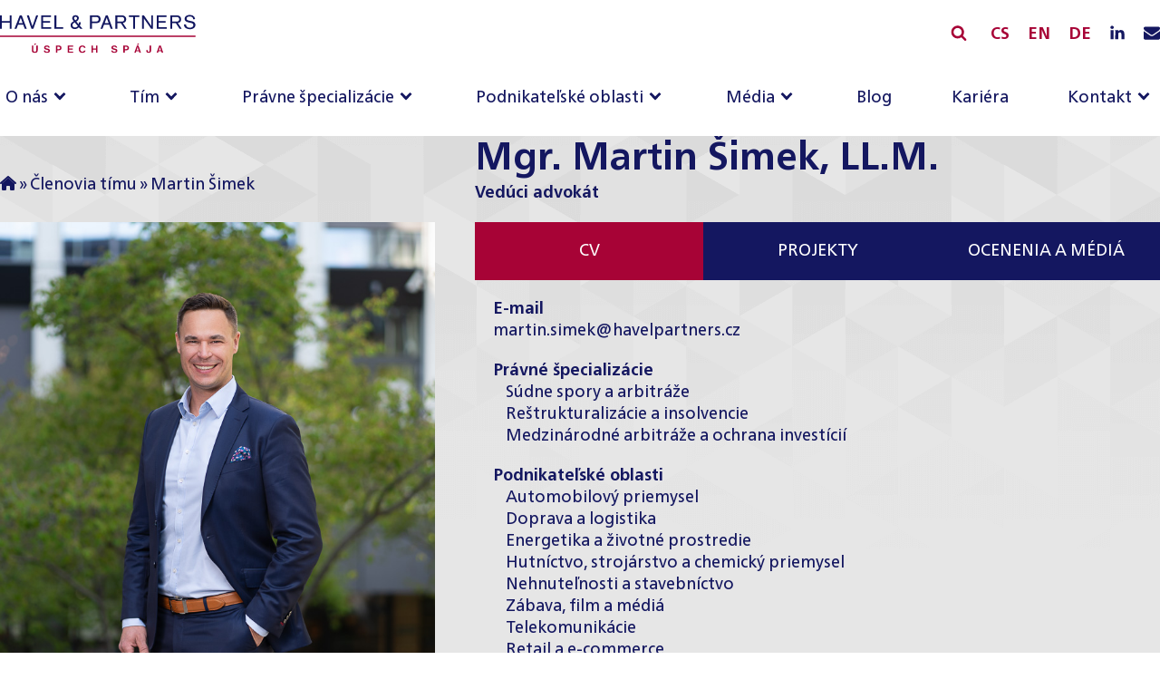

--- FILE ---
content_type: text/html; charset=UTF-8
request_url: https://www.havelpartners.sk/tim/martin-simek/
body_size: 24268
content:
<!DOCTYPE html>
<html lang="sk-SK" >
<head>
<meta charset="UTF-8">
<meta name="viewport" content="width=device-width, initial-scale=1.0">
<!-- WP_HEAD() START -->
<title>Martin Šimek &#8211; Havel &amp; Partners</title>
<meta name='robots' content='max-image-preview:large, max-snippet:-1, max-video-preview:-1' />
	<style>img:is([sizes="auto" i], [sizes^="auto," i]) { contain-intrinsic-size: 3000px 1500px }</style>
	<link rel="alternate" href="https://www.havelpartners.com/team/martin-simek/" hreflang="en-GB" />
<link rel="alternate" href="https://www.havelpartners.cz/tym/martin-simek/" hreflang="cs-CZ" />
<link rel="alternate" href="https://www.havelpartners.sk/tim/martin-simek/" hreflang="sk-SK" />
<link rel="canonical" href="https://www.havelpartners.sk/tim/martin-simek/">
<meta name="description" content="Martin Šimek sa špecializuje na zastupovanie klientov v súdnych a rozhodcovských konaniach, konkurzoch a reštrukturalizáciách a na vyjednávanie obchodných zmlúv">
<meta property="og:title" content="Martin Šimek &#8211; Havel &amp; Partners">
<meta property="og:type" content="article">
<meta property="og:image" content="https://www.havelpartners.sk/wp-content/uploads/2023/01/Simek_Martin_vyrez_small-1.jpg">
<meta property="og:image:width" content="862">
<meta property="og:image:height" content="1181">
<meta property="og:image:alt" content="Simek_Martin_vyrez_small-1">
<meta property="og:description" content="Martin Šimek sa špecializuje na zastupovanie klientov v súdnych a rozhodcovských konaniach, konkurzoch a reštrukturalizáciách a na vyjednávanie obchodných zmlúv">
<meta property="og:url" content="https://www.havelpartners.sk/tim/martin-simek/">
<meta property="og:locale" content="sk_SK">
<meta property="og:site_name" content="Havel &amp; Partners">
<meta property="article:published_time" content="2019-04-11T13:04:43+02:00">
<meta property="article:modified_time" content="2023-03-09T13:45:02+01:00">
<meta property="og:updated_time" content="2023-03-09T13:45:02+01:00">
<link rel='dns-prefetch' href='//www.havelpartners.cz' />
<link rel='preconnect' href='//www.googletagmanager.com' />

<link rel="preload" href="/wp-content/uploads/fonts/FrutigerNeueLTCom-Bold.woff2" as="font" type="font/woff2" crossorigin>
<link rel="preload" href="/wp-content/uploads/fonts/FrutigerNeueLTCom-Regular.woff2" as="font" type="font/woff2" crossorigin>
<link rel="preload" href="/wp-content/uploads/fonts/FrutigerNeueLTCom-Medium-Italic.woff2" as="font" type="font/woff2" crossorigin>
<link rel="preload" href="/wp-content/uploads/fonts/FrutigerNeueLTCom-Black.woff2" as="font" type="font/woff2" crossorigin>


<style id="ma-customfonts">/* Version: Code Snippet, 3.3.1 */
@font-face{font-family:"FrutigerNeueLTCom";font-weight:300;font-style:normal;src:url("/wp-content/uploads/fonts/FrutigerNeueLTCom-Light.eot");src:url("/wp-content/uploads/fonts/FrutigerNeueLTCom-Light.eot?#iefix") format("embedded-opentype"),url("/wp-content/uploads/fonts/FrutigerNeueLTCom-Light.woff2") format("woff2"),url("/wp-content/uploads/fonts/FrutigerNeueLTCom-Light.woff") format("woff"),url("/wp-content/uploads/fonts/FrutigerNeueLTCom-Light.ttf") format("truetype");font-display: swap;}@font-face{font-family:"FrutigerNeueLTCom";font-weight:400;font-style:normal;src:url("/wp-content/uploads/fonts/FrutigerNeueLTCom-Regular.eot");src:url("/wp-content/uploads/fonts/FrutigerNeueLTCom-Regular.eot?#iefix") format("embedded-opentype"),url("/wp-content/uploads/fonts/FrutigerNeueLTCom-Regular.woff2") format("woff2"),url("/wp-content/uploads/fonts/FrutigerNeueLTCom-Regular.woff") format("woff"),url("/wp-content/uploads/fonts/FrutigerNeueLTCom-Regular.ttf") format("truetype");font-display: swap;}@font-face{font-family:"FrutigerNeueLTCom";font-weight:500;font-style:italic;src:url("/wp-content/uploads/fonts/FrutigerNeueLTCom-Medium-Italic.eot");src:url("/wp-content/uploads/fonts/FrutigerNeueLTCom-Medium-Italic.eot?#iefix") format("embedded-opentype"),url("/wp-content/uploads/fonts/FrutigerNeueLTCom-Medium-Italic.woff2") format("woff2"),url("/wp-content/uploads/fonts/FrutigerNeueLTCom-Medium-Italic.woff") format("woff"),url("/wp-content/uploads/fonts/FrutigerNeueLTCom-Medium-Italic.ttf") format("truetype");font-display: swap;}@font-face{font-family:"FrutigerNeueLTCom";font-weight:500;font-style:normal;src:url("/wp-content/uploads/fonts/FrutigerNeueLTCom-Medium.eot");src:url("/wp-content/uploads/fonts/FrutigerNeueLTCom-Medium.eot?#iefix") format("embedded-opentype"),url("/wp-content/uploads/fonts/FrutigerNeueLTCom-Medium.woff2") format("woff2"),url("/wp-content/uploads/fonts/FrutigerNeueLTCom-Medium.woff") format("woff"),url("/wp-content/uploads/fonts/FrutigerNeueLTCom-Medium.ttf") format("truetype");font-display: swap;}@font-face{font-family:"FrutigerNeueLTCom";font-weight:700;font-style:normal;src:url("/wp-content/uploads/fonts/FrutigerNeueLTCom-Bold.eot");src:url("/wp-content/uploads/fonts/FrutigerNeueLTCom-Bold.eot?#iefix") format("embedded-opentype"),url("/wp-content/uploads/fonts/FrutigerNeueLTCom-Bold.woff2") format("woff2"),url("/wp-content/uploads/fonts/FrutigerNeueLTCom-Bold.woff") format("woff"),url("/wp-content/uploads/fonts/FrutigerNeueLTCom-Bold.ttf") format("truetype");font-display: swap;}@font-face{font-family:"FrutigerNeueLTCom";font-weight:900;font-style:normal;src:url("/wp-content/uploads/fonts/FrutigerNeueLTCom-Black.eot");src:url("/wp-content/uploads/fonts/FrutigerNeueLTCom-Black.eot?#iefix") format("embedded-opentype"),url("/wp-content/uploads/fonts/FrutigerNeueLTCom-Black.woff2") format("woff2"),url("/wp-content/uploads/fonts/FrutigerNeueLTCom-Black.woff") format("woff"),url("/wp-content/uploads/fonts/FrutigerNeueLTCom-Black.ttf") format("truetype");font-display: swap;}
</style><link rel='stylesheet' id='wp-block-library-css' href='https://www.havelpartners.sk/wp-includes/css/dist/block-library/style.min.css?ver=6.7.4' type='text/css' media='all' />
<link rel='stylesheet' id='automaticcss-core-css' href='https://www.havelpartners.sk/wp-content/uploads/automatic-css/automatic.css?ver=1726659710' type='text/css' media='all' />
<style id='automaticcss-core-inline-css' type='text/css'>
/* File: automatic-custom-css.css - Version: 3.0.13 - Generated: 2024-09-18 13:41:51 */

</style>
<link rel='stylesheet' id='automaticcss-gutenberg-css' href='https://www.havelpartners.sk/wp-content/uploads/automatic-css/automatic-gutenberg.css?ver=1726659712' type='text/css' media='all' />
<style id='classic-theme-styles-inline-css' type='text/css'>
/*! This file is auto-generated */
.wp-block-button__link{color:#fff;background-color:#32373c;border-radius:9999px;box-shadow:none;text-decoration:none;padding:calc(.667em + 2px) calc(1.333em + 2px);font-size:1.125em}.wp-block-file__button{background:#32373c;color:#fff;text-decoration:none}
</style>
<style id='global-styles-inline-css' type='text/css'>
:root{--wp--preset--aspect-ratio--square: 1;--wp--preset--aspect-ratio--4-3: 4/3;--wp--preset--aspect-ratio--3-4: 3/4;--wp--preset--aspect-ratio--3-2: 3/2;--wp--preset--aspect-ratio--2-3: 2/3;--wp--preset--aspect-ratio--16-9: 16/9;--wp--preset--aspect-ratio--9-16: 9/16;--wp--preset--color--black: #000000;--wp--preset--color--cyan-bluish-gray: #abb8c3;--wp--preset--color--white: #ffffff;--wp--preset--color--pale-pink: #f78da7;--wp--preset--color--vivid-red: #cf2e2e;--wp--preset--color--luminous-vivid-orange: #ff6900;--wp--preset--color--luminous-vivid-amber: #fcb900;--wp--preset--color--light-green-cyan: #7bdcb5;--wp--preset--color--vivid-green-cyan: #00d084;--wp--preset--color--pale-cyan-blue: #8ed1fc;--wp--preset--color--vivid-cyan-blue: #0693e3;--wp--preset--color--vivid-purple: #9b51e0;--wp--preset--color--primary: #141760;--wp--preset--color--primary-hover: #1a1d7e;--wp--preset--color--secondary: #a70336;--wp--preset--color--secondary-hover: #c60441;--wp--preset--color--action: #03a572;--wp--preset--color--accent: #e5e5e5;--wp--preset--color--accent-ultra-light: #f2f2f2;--wp--preset--gradient--vivid-cyan-blue-to-vivid-purple: linear-gradient(135deg,rgba(6,147,227,1) 0%,rgb(155,81,224) 100%);--wp--preset--gradient--light-green-cyan-to-vivid-green-cyan: linear-gradient(135deg,rgb(122,220,180) 0%,rgb(0,208,130) 100%);--wp--preset--gradient--luminous-vivid-amber-to-luminous-vivid-orange: linear-gradient(135deg,rgba(252,185,0,1) 0%,rgba(255,105,0,1) 100%);--wp--preset--gradient--luminous-vivid-orange-to-vivid-red: linear-gradient(135deg,rgba(255,105,0,1) 0%,rgb(207,46,46) 100%);--wp--preset--gradient--very-light-gray-to-cyan-bluish-gray: linear-gradient(135deg,rgb(238,238,238) 0%,rgb(169,184,195) 100%);--wp--preset--gradient--cool-to-warm-spectrum: linear-gradient(135deg,rgb(74,234,220) 0%,rgb(151,120,209) 20%,rgb(207,42,186) 40%,rgb(238,44,130) 60%,rgb(251,105,98) 80%,rgb(254,248,76) 100%);--wp--preset--gradient--blush-light-purple: linear-gradient(135deg,rgb(255,206,236) 0%,rgb(152,150,240) 100%);--wp--preset--gradient--blush-bordeaux: linear-gradient(135deg,rgb(254,205,165) 0%,rgb(254,45,45) 50%,rgb(107,0,62) 100%);--wp--preset--gradient--luminous-dusk: linear-gradient(135deg,rgb(255,203,112) 0%,rgb(199,81,192) 50%,rgb(65,88,208) 100%);--wp--preset--gradient--pale-ocean: linear-gradient(135deg,rgb(255,245,203) 0%,rgb(182,227,212) 50%,rgb(51,167,181) 100%);--wp--preset--gradient--electric-grass: linear-gradient(135deg,rgb(202,248,128) 0%,rgb(113,206,126) 100%);--wp--preset--gradient--midnight: linear-gradient(135deg,rgb(2,3,129) 0%,rgb(40,116,252) 100%);--wp--preset--font-size--small: 13px;--wp--preset--font-size--medium: 20px;--wp--preset--font-size--large: 36px;--wp--preset--font-size--x-large: 42px;--wp--preset--spacing--20: 0.44rem;--wp--preset--spacing--30: 0.67rem;--wp--preset--spacing--40: 1rem;--wp--preset--spacing--50: 1.5rem;--wp--preset--spacing--60: 2.25rem;--wp--preset--spacing--70: 3.38rem;--wp--preset--spacing--80: 5.06rem;--wp--preset--shadow--natural: 6px 6px 9px rgba(0, 0, 0, 0.2);--wp--preset--shadow--deep: 12px 12px 50px rgba(0, 0, 0, 0.4);--wp--preset--shadow--sharp: 6px 6px 0px rgba(0, 0, 0, 0.2);--wp--preset--shadow--outlined: 6px 6px 0px -3px rgba(255, 255, 255, 1), 6px 6px rgba(0, 0, 0, 1);--wp--preset--shadow--crisp: 6px 6px 0px rgba(0, 0, 0, 1);}:where(.is-layout-flex){gap: 0.5em;}:where(.is-layout-grid){gap: 0.5em;}body .is-layout-flex{display: flex;}.is-layout-flex{flex-wrap: wrap;align-items: center;}.is-layout-flex > :is(*, div){margin: 0;}body .is-layout-grid{display: grid;}.is-layout-grid > :is(*, div){margin: 0;}:where(.wp-block-columns.is-layout-flex){gap: 2em;}:where(.wp-block-columns.is-layout-grid){gap: 2em;}:where(.wp-block-post-template.is-layout-flex){gap: 1.25em;}:where(.wp-block-post-template.is-layout-grid){gap: 1.25em;}.has-black-color{color: var(--wp--preset--color--black) !important;}.has-cyan-bluish-gray-color{color: var(--wp--preset--color--cyan-bluish-gray) !important;}.has-white-color{color: var(--wp--preset--color--white) !important;}.has-pale-pink-color{color: var(--wp--preset--color--pale-pink) !important;}.has-vivid-red-color{color: var(--wp--preset--color--vivid-red) !important;}.has-luminous-vivid-orange-color{color: var(--wp--preset--color--luminous-vivid-orange) !important;}.has-luminous-vivid-amber-color{color: var(--wp--preset--color--luminous-vivid-amber) !important;}.has-light-green-cyan-color{color: var(--wp--preset--color--light-green-cyan) !important;}.has-vivid-green-cyan-color{color: var(--wp--preset--color--vivid-green-cyan) !important;}.has-pale-cyan-blue-color{color: var(--wp--preset--color--pale-cyan-blue) !important;}.has-vivid-cyan-blue-color{color: var(--wp--preset--color--vivid-cyan-blue) !important;}.has-vivid-purple-color{color: var(--wp--preset--color--vivid-purple) !important;}.has-black-background-color{background-color: var(--wp--preset--color--black) !important;}.has-cyan-bluish-gray-background-color{background-color: var(--wp--preset--color--cyan-bluish-gray) !important;}.has-white-background-color{background-color: var(--wp--preset--color--white) !important;}.has-pale-pink-background-color{background-color: var(--wp--preset--color--pale-pink) !important;}.has-vivid-red-background-color{background-color: var(--wp--preset--color--vivid-red) !important;}.has-luminous-vivid-orange-background-color{background-color: var(--wp--preset--color--luminous-vivid-orange) !important;}.has-luminous-vivid-amber-background-color{background-color: var(--wp--preset--color--luminous-vivid-amber) !important;}.has-light-green-cyan-background-color{background-color: var(--wp--preset--color--light-green-cyan) !important;}.has-vivid-green-cyan-background-color{background-color: var(--wp--preset--color--vivid-green-cyan) !important;}.has-pale-cyan-blue-background-color{background-color: var(--wp--preset--color--pale-cyan-blue) !important;}.has-vivid-cyan-blue-background-color{background-color: var(--wp--preset--color--vivid-cyan-blue) !important;}.has-vivid-purple-background-color{background-color: var(--wp--preset--color--vivid-purple) !important;}.has-black-border-color{border-color: var(--wp--preset--color--black) !important;}.has-cyan-bluish-gray-border-color{border-color: var(--wp--preset--color--cyan-bluish-gray) !important;}.has-white-border-color{border-color: var(--wp--preset--color--white) !important;}.has-pale-pink-border-color{border-color: var(--wp--preset--color--pale-pink) !important;}.has-vivid-red-border-color{border-color: var(--wp--preset--color--vivid-red) !important;}.has-luminous-vivid-orange-border-color{border-color: var(--wp--preset--color--luminous-vivid-orange) !important;}.has-luminous-vivid-amber-border-color{border-color: var(--wp--preset--color--luminous-vivid-amber) !important;}.has-light-green-cyan-border-color{border-color: var(--wp--preset--color--light-green-cyan) !important;}.has-vivid-green-cyan-border-color{border-color: var(--wp--preset--color--vivid-green-cyan) !important;}.has-pale-cyan-blue-border-color{border-color: var(--wp--preset--color--pale-cyan-blue) !important;}.has-vivid-cyan-blue-border-color{border-color: var(--wp--preset--color--vivid-cyan-blue) !important;}.has-vivid-purple-border-color{border-color: var(--wp--preset--color--vivid-purple) !important;}.has-vivid-cyan-blue-to-vivid-purple-gradient-background{background: var(--wp--preset--gradient--vivid-cyan-blue-to-vivid-purple) !important;}.has-light-green-cyan-to-vivid-green-cyan-gradient-background{background: var(--wp--preset--gradient--light-green-cyan-to-vivid-green-cyan) !important;}.has-luminous-vivid-amber-to-luminous-vivid-orange-gradient-background{background: var(--wp--preset--gradient--luminous-vivid-amber-to-luminous-vivid-orange) !important;}.has-luminous-vivid-orange-to-vivid-red-gradient-background{background: var(--wp--preset--gradient--luminous-vivid-orange-to-vivid-red) !important;}.has-very-light-gray-to-cyan-bluish-gray-gradient-background{background: var(--wp--preset--gradient--very-light-gray-to-cyan-bluish-gray) !important;}.has-cool-to-warm-spectrum-gradient-background{background: var(--wp--preset--gradient--cool-to-warm-spectrum) !important;}.has-blush-light-purple-gradient-background{background: var(--wp--preset--gradient--blush-light-purple) !important;}.has-blush-bordeaux-gradient-background{background: var(--wp--preset--gradient--blush-bordeaux) !important;}.has-luminous-dusk-gradient-background{background: var(--wp--preset--gradient--luminous-dusk) !important;}.has-pale-ocean-gradient-background{background: var(--wp--preset--gradient--pale-ocean) !important;}.has-electric-grass-gradient-background{background: var(--wp--preset--gradient--electric-grass) !important;}.has-midnight-gradient-background{background: var(--wp--preset--gradient--midnight) !important;}.has-small-font-size{font-size: var(--wp--preset--font-size--small) !important;}.has-medium-font-size{font-size: var(--wp--preset--font-size--medium) !important;}.has-large-font-size{font-size: var(--wp--preset--font-size--large) !important;}.has-x-large-font-size{font-size: var(--wp--preset--font-size--x-large) !important;}
:where(.wp-block-post-template.is-layout-flex){gap: 1.25em;}:where(.wp-block-post-template.is-layout-grid){gap: 1.25em;}
:where(.wp-block-columns.is-layout-flex){gap: 2em;}:where(.wp-block-columns.is-layout-grid){gap: 2em;}
:root :where(.wp-block-pullquote){font-size: 1.5em;line-height: 1.6;}
</style>
<link rel='stylesheet' id='oxygen-css' href='https://www.havelpartners.cz/wp-content/plugins/oxygen/component-framework/oxygen.css?ver=4.9.1' type='text/css' media='all' />
<style id='wpgb-head-inline-css' type='text/css'>
.wp-grid-builder:not(.wpgb-template),.wpgb-facet{opacity:0.01}.wpgb-facet fieldset{margin:0;padding:0;border:none;outline:none;box-shadow:none}.wpgb-facet fieldset:last-child{margin-bottom:40px;}.wpgb-facet fieldset legend.wpgb-sr-only{height:1px;width:1px}
</style>
<script type="text/javascript" src="https://www.havelpartners.sk/wp-includes/js/jquery/jquery.min.js?ver=3.7.1" id="jquery-core-js"></script>
<link rel="alternate" title="oEmbed (JSON)" type="application/json+oembed" href="https://www.havelpartners.sk/wp-json/oembed/1.0/embed?url=https%3A%2F%2Fwww.havelpartners.sk%2Ftim%2Fmartin-simek%2F" />
<link rel="alternate" title="oEmbed (XML)" type="text/xml+oembed" href="https://www.havelpartners.sk/wp-json/oembed/1.0/embed?url=https%3A%2F%2Fwww.havelpartners.sk%2Ftim%2Fmartin-simek%2F&#038;format=xml" />
			<script>
				window.dataLayer = window.dataLayer || [];
				window.dataLayer.push({
					event: 'WP Load',
					'wp_contentType':'post','wp_postType':'team',				});
			</script>
			<!-- Google Tag Manager -->
			<script>if (navigator.userAgent.indexOf("Chrome-Lighthouse") === -1){
				(function(w, d, s, l, i) {
					w[l] = w[l] || [];
					w[l].push({
						'gtm.start': new Date().getTime(),
						event: 'gtm.js'
					});
					var f = d.getElementsByTagName(s)[0],
						j = d.createElement(s),
						dl = l != 'dataLayer' ? '&l=' + l : '';
					j.async = true;
					j.src =
						'https://www.googletagmanager.com/gtm.js?id=' + i + dl;
					f.parentNode.insertBefore(j, f);
				})(window, document, 'script', 'dataLayer', 'GTM-P8KJ7XL')};
			</script>
			<!-- End Google Tag Manager -->
		<link rel="preload" href="https://www.havelpartners.cz/wp-content/uploads/2022/10/bg-grey.png" as="image" type="image/jpeg"><link rel="preload" href="https://www.havelpartners.sk/wp-content/uploads/2023/01/Simek_Martin_vyrez_small-1-292x400.jpg" as="image" type="image/jpeg"><noscript><style>.wp-grid-builder .wpgb-card.wpgb-card-hidden .wpgb-card-wrapper{opacity:1!important;visibility:visible!important;transform:none!important}.wpgb-facet {opacity:1!important;pointer-events:auto!important}.wpgb-facet *:not(.wpgb-pagination-facet){display:none}</style></noscript><link rel="icon" href="https://www.havelpartners.sk/wp-content/uploads/2023/01/cropped-hp-favicon-32x32.png" sizes="32x32" />
<link rel="icon" href="https://www.havelpartners.sk/wp-content/uploads/2023/01/cropped-hp-favicon-192x192.png" sizes="192x192" />
<link rel="apple-touch-icon" href="https://www.havelpartners.sk/wp-content/uploads/2023/01/cropped-hp-favicon-180x180.png" />
<meta name="msapplication-TileImage" content="https://www.havelpartners.sk/wp-content/uploads/2023/01/cropped-hp-favicon-270x270.png" />
<link rel='stylesheet' id='oxygen-cache-23253-css' href='//www.havelpartners.sk/wp-content/uploads/oxygen/css/23253.css?cache=1738928153&#038;ver=6.7.4' type='text/css' media='all' />
<link rel='stylesheet' id='oxygen-cache-23265-css' href='//www.havelpartners.sk/wp-content/uploads/oxygen/css/23265.css?cache=1726823572&#038;ver=6.7.4' type='text/css' media='all' />
<link rel='stylesheet' id='oxygen-universal-styles-css' href='//www.havelpartners.de/wp-content/uploads/oxygen/css/universal.css?cache=1768215390&#038;ver=6.7.4' type='text/css' media='all' />
<link rel='stylesheet' id='automaticcss-oxygen-css' href='https://www.havelpartners.sk/wp-content/uploads/automatic-css/automatic-oxygen.css?ver=1726659712' type='text/css' media='all' />
<!-- END OF WP_HEAD() -->
</head>
<body class="team-template-default single single-team postid-23765  wp-embed-responsive oxygen-body hp--white--end" >

			<!-- Google Tag Manager (noscript) -->
			<noscript><iframe src="https://www.googletagmanager.com/ns.html?id=GTM-P8KJ7XL" height="0" width="0" style="display:none;visibility:hidden"></iframe></noscript>
			<!-- End Google Tag Manager (noscript) -->



						<header id="header" class="oxy-header-wrapper oxy-sticky-header  oxy-header " ><div id="_header_row-95-5" class="oxy-header-row" ><div class="oxy-header-container"><div id="_header_left-96-5" class="oxy-header-left" ><a id="link-36-5" class="ct-link" href="/"   ><img  id="image-13-5" alt="HP_SK_logo" src="https://www.havelpartners.sk/wp-content/uploads/2023/01/HP_SK_logo.svg" class="ct-image"/></a></div><div id="_header_center-97-5" class="oxy-header-center" ></div><div id="_header_right-98-5" class="oxy-header-right" ><div id="div_block-78-5" class="ct-div-block" >
		<div id="-header-search-16-5" class="oxy-header-search  " ><button aria-label="Open search" class="oxy-header-search_toggle oxy-header-search_toggle-open" data-prevent-scroll="false"><span class="oxy-header-search_toggle-text"></span><svg class="oxy-header-search_open-icon" id="open-header-search-16-5-icon"><use xlink:href="#FontAwesomeicon-search"></use></svg></button><form role="search" method="get" class="oxy-header-search_form" action="https://www.havelpartners.sk/">
                    <div class="oxy-header-container">
                    <label>
                        <span class="screen-reader-text">Hľadať:</span>
                        <input  type="search" class="oxy-header-search_search-field" placeholder="Hledat ..." value="" name="s" title="Hľadať:" />
                    </label><button aria-label="Close search" type=button class="oxy-header-search_toggle"><svg class="oxy-header-search_close-icon" id="close-header-search-16-5-icon"><use xlink:href="#Lineariconsicon-cross"></use></svg></button><input type="submit" class="search-submit" value="Nájdi" /></div></form></div>

		<a id="link_text-99-35" class="ct-link-text hp--lang--link margin-left--s" href="https://www.havelpartners.cz/tym/martin-simek/" target="_self"  >CS</a><a id="link_text-100-35" class="ct-link-text margin-left--s hp--lang--link" href="https://www.havelpartners.com/team/martin-simek/" target="_self"  >EN</a><a id="link_text-233-23253" class="ct-link-text margin-left--s hp--lang--link" href="https://www.havelpartners.de/" target="_self"  >DE</a><a id="link-80-5" class="ct-link margin-left--s" href="https://www.linkedin.com/company/havel-partners/" target="_blank" rel="noopener" ><div id="fancy_icon-79-5" class="ct-fancy-icon" ><svg id="svg-fancy_icon-79-5"><use xlink:href="#FontAwesomeicon-linkedin"></use></svg></div></a><a id="link-137-35" class="ct-link margin-left--s" href="mailto:office@havelpartners.cz"   ><div id="fancy_icon-138-35" class="ct-fancy-icon" ><svg id="svg-fancy_icon-138-35"><use xlink:href="#FontAwesomeicon-envelope"></use></svg></div></a></div></div></div></div><div id="menu_header_row" class="oxy-header-row " ><div class="oxy-header-container"><div id="_header_left-4-5" class="oxy-header-left" ></div><div id="_header_center-5-5" class="oxy-header-center" >
		<nav id="-site-navigation-94-5" class="oxy-site-navigation width--full "  x-data="oxyA11yMenuData" aria-label="Main">
        <!-- Default styles -->
        <style>
            
                        @media (max-width: 991px) {
                    #-site-navigation-94-5.oxy-site-navigation .oxy-site-navigation__mobile-open-button {
                display: initial;
            }

            #-site-navigation-94-5.oxy-site-navigation .oxy-site-navigation__mobile-close-wrapper {
                display: initial;
            }
            /* End Mobile Styles - Buttons */

            /* Mobile Styles -- Off-Canvas */
            #-site-navigation-94-5 .oxy-site-navigation__skip-link {
                display: none;
            }

            #-site-navigation-94-5.oxy-site-navigation > ul:not(.open) {
            display: none;
            }

            #-site-navigation-94-5.oxy-site-navigation > ul {
                position: fixed;
                top: 0;
                flex-direction: column;
                height: 100vh;
                width: 300px;
                /* SETTING */
                padding: 64px 0px;
                /* SETTING */
                overflow: auto;
                background-color: var(--oxynav-neutral-color);
                box-shadow:
                    0px 12.5px 10px rgba(0, 0, 0, 0.035),
                    0px 100px 80px rgba(0, 0, 0, 0.07);
                margin-block-end: 0px;
                margin-block-start: 0px;
                z-index: 9999;
            }

            #-site-navigation-94-5.oxy-site-navigation ul > li {
                width: 100%;
                flex-wrap: wrap;
            }

            #-site-navigation-94-5.oxy-site-navigation ul > li > ul > li,
            #-site-navigation-94-5.oxy-site-navigation ul > li > ul > li > ul > li {
                width: 100%;
                flex-wrap: nowrap;
            }

            #-site-navigation-94-5.oxy-site-navigation ul > li > ul > li > a,
            #-site-navigation-94-5.oxy-site-navigation ul > li > ul > li > ul > li > a {
                white-space: normal;
            }

            /* Sub & sub-submenu layout fixes */
            #-site-navigation-94-5.oxy-site-navigation > ul > li > ul > li {
                flex-wrap: wrap;
            }

            #-site-navigation-94-5.oxy-site-navigation > ul > li > ul > li > a {
                max-width: 89%;
            }

            #-site-navigation-94-5.oxy-site-navigation > ul > li > ul > li > img + a {
                width: 60%;
            }
            
            /* Don't use border radius for mobile menu */
            #-site-navigation-94-5.oxy-site-navigation > ul > li,
            #-site-navigation-94-5.oxy-site-navigation > ul > li > ul > li:first-of-type,
            #-site-navigation-94-5.oxy-site-navigation > ul > li > ul > li:last-of-type,
            #-site-navigation-94-5.oxy-site-navigation > ul > li > ul > li > ul > li:first-of-type,
            #-site-navigation-94-5.oxy-site-navigation > ul > li > ul > li > ul > li:last-of-type {
                border-radius: 0px;
            }

            #-site-navigation-94-5.oxy-site-navigation li > ul {
                position: static;
            }
                }
                        /* End Mobile Styles -- Off-Canvas */
        </style>

        <noscript>
            <div class="oxy-site-navigation__noscript">
            JavaScript is disabled in your browser. Please enable JavaScript for a better experience.
            </div>
            <div class="menu-main-sk-container"><ul id="menu-main-sk" class="menu"><li id="menu-item-23497" class="menu-item menu-item-type-post_type menu-item-object-page menu-item-has-children menu-item-23497"><a href="https://www.havelpartners.sk/o-nas/">O nás</a>
<ul class="sub-menu">
	<li id="menu-item-23498" class="menu-item menu-item-type-post_type menu-item-object-page menu-item-23498"><a href="https://www.havelpartners.sk/o-nas/zakladne-udaje-a-kancelarie/">Základné údaje a kancelárie</a></li>
	<li id="menu-item-23505" class="menu-item menu-item-type-post_type menu-item-object-page menu-item-23505"><a href="https://www.havelpartners.sk/o-nas/medzinarodna-spolupraca/">Medzinárodná spolupráca</a></li>
	<li id="menu-item-23504" class="menu-item menu-item-type-post_type menu-item-object-page menu-item-23504"><a href="https://www.havelpartners.sk/o-nas/ocenenia/">Ocenenia</a></li>
	<li id="menu-item-23499" class="menu-item menu-item-type-post_type menu-item-object-page menu-item-23499"><a href="https://www.havelpartners.sk/o-nas/pro-bono-a-csr/">Pro bono a CSR</a></li>
</ul>
</li>
<li id="menu-item-23314" class="menu-item menu-item-type-post_type_archive menu-item-object-team menu-item-has-children menu-item-23314"><a href="https://www.havelpartners.sk/tim/">Tím</a>
<ul class="sub-menu">
	<li id="menu-item-23691" class="menu-item menu-item-type-custom menu-item-object-custom menu-item-23691"><a href="/tim/?_position=partneri">Partneri</a></li>
	<li id="menu-item-23692" class="menu-item menu-item-type-custom menu-item-object-custom menu-item-23692"><a href="/tim/?_position=counsels">Counsels</a></li>
	<li id="menu-item-23693" class="menu-item menu-item-type-custom menu-item-object-custom menu-item-23693"><a href="/tim/?_position=of-counsels">Of Counsels</a></li>
	<li id="menu-item-23694" class="menu-item menu-item-type-custom menu-item-object-custom menu-item-23694"><a href="/tim/?_position=veduci-advokati">Vedúci advokáti</a></li>
	<li id="menu-item-23695" class="menu-item menu-item-type-custom menu-item-object-custom menu-item-23695"><a href="/tim/?_position=senior-advokati">Senior advokáti</a></li>
	<li id="menu-item-23696" class="menu-item menu-item-type-custom menu-item-object-custom menu-item-23696"><a href="/tim/?_position=advokati">Advokáti</a></li>
	<li id="menu-item-23697" class="menu-item menu-item-type-custom menu-item-object-custom menu-item-23697"><a href="/tim/?_position=danovy-tim">Daňový tím</a></li>
	<li id="menu-item-23698" class="menu-item menu-item-type-custom menu-item-object-custom menu-item-23698"><a href="/tim/?_position=ekonomicky-tim">Ekonomický tím</a></li>
	<li id="menu-item-23699" class="menu-item menu-item-type-custom menu-item-object-custom menu-item-23699"><a href="/tim/?_position=pravni-experti">Právní experti</a></li>
	<li id="menu-item-23700" class="menu-item menu-item-type-custom menu-item-object-custom menu-item-23700"><a href="/tim/?_position=koncipienti">Koncipienti</a></li>
	<li id="menu-item-23701" class="menu-item menu-item-type-custom menu-item-object-custom menu-item-23701"><a href="/tim/?_position=management">Management</a></li>
</ul>
</li>
<li id="menu-item-23269" class="long-menu menu-item menu-item-type-post_type_archive menu-item-object-specialization menu-item-has-children menu-item-23269"><a href="https://www.havelpartners.sk/specializacie/">Právne špecializácie</a>
<ul class="sub-menu">
	<li id="menu-item-23270" class="menu-item menu-item-type-post_type menu-item-object-specialization menu-item-23270"><a href="https://www.havelpartners.sk/specializacie/bankovnictvo-a-financie/">Bankovníctvo a financie</a></li>
	<li id="menu-item-23271" class="menu-item menu-item-type-post_type menu-item-object-specialization menu-item-23271"><a href="https://www.havelpartners.sk/specializacie/bezpecnost-dat-a-osobnych-udajov-sk/">Bezpečnosť dát a osobných údajov</a></li>
	<li id="menu-item-23272" class="menu-item menu-item-type-post_type menu-item-object-specialization menu-item-23272"><a href="https://www.havelpartners.sk/specializacie/compliance-a-investigacie/">Compliance a investigácie</a></li>
	<li id="menu-item-23273" class="menu-item menu-item-type-post_type menu-item-object-specialization menu-item-23273"><a href="https://www.havelpartners.sk/specializacie/danove-pravo/">Daňové právo</a></li>
	<li id="menu-item-28696" class="menu-item menu-item-type-post_type menu-item-object-specialization menu-item-28696"><a href="https://www.havelpartners.sk/specializacie/dedicske-pravo/">Dedičské právo</a></li>
	<li id="menu-item-23274" class="menu-item menu-item-type-post_type menu-item-object-specialization menu-item-23274"><a href="https://www.havelpartners.sk/specializacie/elektronizacia-pravnych-ukonov-a-procesov/">Digitalizácia právnych úkonov a procesov</a></li>
	<li id="menu-item-29592" class="menu-item menu-item-type-post_type menu-item-object-specialization menu-item-29592"><a href="https://www.havelpartners.sk/specializacie/energeticke-pravo/">Energetické právo</a></li>
	<li id="menu-item-24354" class="menu-item menu-item-type-post_type menu-item-object-specialization menu-item-24354"><a href="https://www.havelpartners.sk/specializacie/esg/">ESG</a></li>
	<li id="menu-item-23275" class="menu-item menu-item-type-post_type menu-item-object-specialization menu-item-23275"><a href="https://www.havelpartners.sk/specializacie/farmaceuticke-a-zdravotnicke-pravo-2/">Farmaceutické a zdravotnícke právo</a></li>
	<li id="menu-item-23276" class="menu-item menu-item-type-post_type menu-item-object-specialization menu-item-23276"><a href="https://www.havelpartners.sk/specializacie/fuzie-a-akvizicie-obchodne-pravo/">Fúzie a akvizície | Obchodné právo</a></li>
	<li id="menu-item-23277" class="menu-item menu-item-type-post_type menu-item-object-specialization menu-item-23277"><a href="https://www.havelpartners.sk/specializacie/it-a-technologie-2/">IT a technológie</a></li>
	<li id="menu-item-23278" class="menu-item menu-item-type-post_type menu-item-object-specialization menu-item-23278"><a href="https://www.havelpartners.sk/specializacie/medzinarodne-arbitraze-a-ochrana-investicii/">Medzinárodné arbitráže a ochrana investícií</a></li>
	<li id="menu-item-23279" class="menu-item menu-item-type-post_type menu-item-object-specialization menu-item-23279"><a href="https://www.havelpartners.sk/specializacie/nehnutelnosti-a-stavebnictvo/">Nehnuteľnosti a stavebníctvo</a></li>
	<li id="menu-item-23280" class="menu-item menu-item-type-post_type menu-item-object-specialization menu-item-23280"><a href="https://www.havelpartners.sk/specializacie/ochrana-priemyselneho-vlastnictva/">Ochrana priemyselného vlastníctva</a></li>
	<li id="menu-item-23281" class="menu-item menu-item-type-post_type menu-item-object-specialization menu-item-23281"><a href="https://www.havelpartners.sk/specializacie/potravinarske-pravo/">Potravinárské právo</a></li>
	<li id="menu-item-23282" class="menu-item menu-item-type-post_type menu-item-object-specialization menu-item-23282"><a href="https://www.havelpartners.sk/specializacie/pracovne-a-cudzinecke-pravo/">Pracovné a cudzinecké právo</a></li>
	<li id="menu-item-23283" class="menu-item menu-item-type-post_type menu-item-object-specialization menu-item-23283"><a href="https://www.havelpartners.sk/specializacie/pravo-dusevneho-vlastnictva/">Právo duševného vlastníctva</a></li>
	<li id="menu-item-23284" class="menu-item menu-item-type-post_type menu-item-object-specialization menu-item-23284"><a href="https://www.havelpartners.sk/specializacie/privatni-klienti-sk/">Privátni klienti</a></li>
	<li id="menu-item-23285" class="menu-item menu-item-type-post_type menu-item-object-specialization menu-item-23285"><a href="https://www.havelpartners.sk/specializacie/reklamne-pravo-a-ochrana-spotrebitela/">Reklamné právo a ochrana spotrebiteľa</a></li>
	<li id="menu-item-23286" class="menu-item menu-item-type-post_type menu-item-object-specialization menu-item-23286"><a href="https://www.havelpartners.sk/specializacie/restrukturalizacie-a-insolvencie/">Reštrukturalizácie a insolvencie</a></li>
	<li id="menu-item-23287" class="menu-item menu-item-type-post_type menu-item-object-specialization menu-item-23287"><a href="https://www.havelpartners.sk/specializacie/sudne-spory-a-arbitraze/">Súdne spory a arbitráže</a></li>
	<li id="menu-item-23288" class="menu-item menu-item-type-post_type menu-item-object-specialization menu-item-23288"><a href="https://www.havelpartners.sk/specializacie/sutazne-pravo-a-ekonomia/">Súťažné právo a ekonómia</a></li>
	<li id="menu-item-23289" class="menu-item menu-item-type-post_type menu-item-object-specialization menu-item-23289"><a href="https://www.havelpartners.sk/specializacie/sportove-pravo/">Športové právo</a></li>
	<li id="menu-item-23290" class="menu-item menu-item-type-post_type menu-item-object-specialization menu-item-23290"><a href="https://www.havelpartners.sk/specializacie/verejny-sektor-a-regulacia/">Verejný sektor a regulácia</a></li>
	<li id="menu-item-23291" class="menu-item menu-item-type-post_type menu-item-object-specialization menu-item-23291"><a href="https://www.havelpartners.sk/specializacie/zmluvne-pravo/">Zmluvné právo</a></li>
</ul>
</li>
<li id="menu-item-23292" class="long-menu menu-item menu-item-type-post_type_archive menu-item-object-branch menu-item-has-children menu-item-23292"><a href="https://www.havelpartners.sk/oblasti/">Podnikateľské oblasti</a>
<ul class="sub-menu">
	<li id="menu-item-23293" class="menu-item menu-item-type-post_type menu-item-object-branch menu-item-23293"><a href="https://www.havelpartners.sk/oblasti/automobilovy-priemysel/">Automobilový priemysel</a></li>
	<li id="menu-item-23294" class="menu-item menu-item-type-post_type menu-item-object-branch menu-item-23294"><a href="https://www.havelpartners.sk/oblasti/bankovnictvo-a-ostatne-financne-sluzby/">Bankovníctvo a ostatné finančné služby</a></li>
	<li id="menu-item-23295" class="menu-item menu-item-type-post_type menu-item-object-branch menu-item-23295"><a href="https://www.havelpartners.sk/oblasti/doprava-a-logistika-sk/">Doprava a logistika</a></li>
	<li id="menu-item-23296" class="menu-item menu-item-type-post_type menu-item-object-branch menu-item-23296"><a href="https://www.havelpartners.sk/oblasti/energetika-a-zivotne-prostredie/">Energetika a životné prostredie</a></li>
	<li id="menu-item-23297" class="menu-item menu-item-type-post_type menu-item-object-branch menu-item-23297"><a href="https://www.havelpartners.sk/oblasti/farmacia-a-zdravotnictvo/">Farmácia a zdravotníctvo</a></li>
	<li id="menu-item-23298" class="menu-item menu-item-type-post_type menu-item-object-branch menu-item-23298"><a href="https://www.havelpartners.sk/oblasti/fintech-sk/">FinTech</a></li>
	<li id="menu-item-23299" class="menu-item menu-item-type-post_type menu-item-object-branch menu-item-23299"><a href="https://www.havelpartners.sk/oblasti/herny-priemysel-a-esports/">Herný priemysel a esports</a></li>
	<li id="menu-item-23300" class="menu-item menu-item-type-post_type menu-item-object-branch menu-item-23300"><a href="https://www.havelpartners.sk/oblasti/hutnictvo-strojarstvo-a-chemicky-priemysel/">Hutníctvo, strojárstvo a chemický priemysel</a></li>
	<li id="menu-item-23301" class="menu-item menu-item-type-post_type menu-item-object-branch menu-item-23301"><a href="https://www.havelpartners.sk/oblasti/informacne-technologie/">Informačné technológie</a></li>
	<li id="menu-item-23302" class="menu-item menu-item-type-post_type menu-item-object-branch menu-item-23302"><a href="https://www.havelpartners.sk/oblasti/nehnutelnosti-a-stavebnictvo/">Nehnuteľnosti a stavebníctvo</a></li>
	<li id="menu-item-23303" class="menu-item menu-item-type-post_type menu-item-object-branch menu-item-23303"><a href="https://www.havelpartners.sk/oblasti/poistovnictvo/">Poisťovníctvo</a></li>
	<li id="menu-item-23304" class="menu-item menu-item-type-post_type menu-item-object-branch menu-item-23304"><a href="https://www.havelpartners.sk/oblasti/polnohospodarstvo-potravinarstvo-a-lesne-hospodarstvo/">Poľnohospodárstvo, potravinárstvo a lesné hospodárstvo</a></li>
	<li id="menu-item-23305" class="menu-item menu-item-type-post_type menu-item-object-branch menu-item-23305"><a href="https://www.havelpartners.sk/oblasti/retail-a-ecommerce-2/">Retail a e-commerce</a></li>
	<li id="menu-item-23306" class="menu-item menu-item-type-post_type menu-item-object-branch menu-item-23306"><a href="https://www.havelpartners.sk/oblasti/telekomunikacie/">Telekomunikácie</a></li>
	<li id="menu-item-23307" class="menu-item menu-item-type-post_type menu-item-object-branch menu-item-23307"><a href="https://www.havelpartners.sk/oblasti/venture-kapital-a-private-ekvity/">Venture kapitál a private ekvity</a></li>
	<li id="menu-item-23308" class="menu-item menu-item-type-post_type menu-item-object-branch menu-item-23308"><a href="https://www.havelpartners.sk/oblasti/verejny-sektor-sk/">Verejný sektor</a></li>
	<li id="menu-item-23309" class="menu-item menu-item-type-post_type menu-item-object-branch menu-item-23309"><a href="https://www.havelpartners.sk/oblasti/zabava-film-media-2/">Zábava, film a médiá</a></li>
	<li id="menu-item-23310" class="menu-item menu-item-type-post_type menu-item-object-branch menu-item-23310"><a href="https://www.havelpartners.sk/oblasti/zbrojarsky-priemysel/">Zbrojársky priemysel</a></li>
</ul>
</li>
<li id="menu-item-23317" class="menu-item menu-item-type-post_type menu-item-object-page current_page_parent menu-item-has-children menu-item-23317"><a href="https://www.havelpartners.sk/media/">Média</a>
<ul class="sub-menu">
	<li id="menu-item-23705" class="menu-item menu-item-type-custom menu-item-object-custom menu-item-23705"><a href="/media/?_cat=clanky-a-rozhovory">Články a rozhovory</a></li>
	<li id="menu-item-23704" class="menu-item menu-item-type-custom menu-item-object-custom menu-item-23704"><a href="/media/?_cat=publikacie-a-newslettre">Publikácie a newslettre</a></li>
	<li id="menu-item-23706" class="menu-item menu-item-type-custom menu-item-object-custom menu-item-23706"><a href="https://www.havelpartners.sk/media/?_cat=tlacove-spravy">Tlačové správy</a></li>
	<li id="menu-item-23707" class="menu-item menu-item-type-custom menu-item-object-custom menu-item-23707"><a href="/media/?_cat=vyznamne-pripady">Významné prípady</a></li>
	<li id="menu-item-26808" class="menu-item menu-item-type-custom menu-item-object-custom menu-item-26808"><a href="https://magazin.havelpartners.cz/">H&#038;P Magazín</a></li>
</ul>
</li>
<li id="menu-item-23312" class="menu-item menu-item-type-custom menu-item-object-custom menu-item-23312"><a target="_blank" href="https://www.havelpartners.blog/">Blog</a></li>
<li id="menu-item-23313" class="menu-item menu-item-type-custom menu-item-object-custom menu-item-23313"><a target="_blank" href="https://havelpartners.jobs.cz/">Kariéra</a></li>
<li id="menu-item-23522" class="menu-item menu-item-type-post_type menu-item-object-page menu-item-has-children menu-item-23522"><a href="https://www.havelpartners.sk/kontakt/">Kontakt</a>
<ul class="sub-menu">
	<li id="menu-item-23525" class="menu-item menu-item-type-custom menu-item-object-custom menu-item-23525"><a href="/kontakt/bratislava/">Bratislava</a></li>
	<li id="menu-item-23523" class="menu-item menu-item-type-custom menu-item-object-custom menu-item-23523"><a href="/kontakt/praha/">Praha</a></li>
	<li id="menu-item-33287" class="menu-item menu-item-type-custom menu-item-object-custom menu-item-33287"><a href="/kontakt/frankfurt/">Frankfurt</a></li>
	<li id="menu-item-23524" class="menu-item menu-item-type-custom menu-item-object-custom menu-item-23524"><a href="/kontakt/brno/">Brno</a></li>
	<li id="menu-item-23526" class="menu-item menu-item-type-custom menu-item-object-custom menu-item-23526"><a href="/kontakt/plzen/">Plzeň</a></li>
	<li id="menu-item-23527" class="menu-item menu-item-type-custom menu-item-object-custom menu-item-23527"><a href="/kontakt/olomouc/">Olomouc</a></li>
	<li id="menu-item-23528" class="menu-item menu-item-type-custom menu-item-object-custom menu-item-23528"><a href="/kontakt/ostrava/">Ostrava</a></li>
</ul>
</li>
</ul></div>        </noscript>

                        <button 
                class="oxy-site-navigation__mobile-open-button" 
                @click.prevent="rootOpen = !rootOpen; $nextTick( () => $event.target.closest('button').nextElementSibling.querySelector('.oxy-site-navigation__mobile-close-wrapper > button').focus() )" 
                aria-label="Open navigation menu" 
                :aria-expanded="rootOpen" 
                x-ref="openButton">
                    <svg class='icon' viewBox="0 0 25 28">
                        <use xlink:href="#FontAwesomeicon-bars"></use>
                    </svg>
                </button>
            
        
        <ul 
        :class="rootOpen ? 'open' : null" 
        @click.outside="!$event.target?.closest('.oxy-site-navigation') ? rootOpen = false : null"
        @focusout="( ( $event.relatedTarget != null ) && !$event.relatedTarget?.closest('.oxy-site-navigation') ) ? rootOpen = false : null"
        @closemobile="rootOpen = false; $nextTick( () => $refs.openButton.focus() )"
        x-init="menu = [{'ID':23497,'post_author':'1','post_date':'2024-05-02 07:58:00','post_date_gmt':'2023-02-09 10:12:45','post_content':' ','post_title':'','post_excerpt':'','post_status':'publish','comment_status':'closed','ping_status':'closed','post_password':'','post_name':'23497','to_ping':'','pinged':'','post_modified':'2024-05-02 07:58:00','post_modified_gmt':'2024-05-02 05:58:00','post_content_filtered':'','post_parent':0,'guid':'https:\/\/www.havelpartners.cz\/?p=23497','menu_order':1,'post_type':'nav_menu_item','post_mime_type':'','comment_count':'0','filter':'raw','db_id':23497,'menu_item_parent':'0','object_id':'23479','object':'page','type':'post_type','type_label':'Str\u00e1nka','url':'https:\/\/www.havelpartners.sk\/o-nas\/','title':'O n\u00e1s','target':'','attr_title':'','description':'','classes':['','menu-item','menu-item-type-post_type','menu-item-object-page'],'xfn':'','current':false,'current_item_ancestor':false,'current_item_parent':false,'menu_image':''},{'ID':23498,'post_author':'1','post_date':'2024-05-02 07:58:00','post_date_gmt':'2023-02-09 10:12:45','post_content':' ','post_title':'','post_excerpt':'','post_status':'publish','comment_status':'closed','ping_status':'closed','post_password':'','post_name':'23498','to_ping':'','pinged':'','post_modified':'2024-05-02 07:58:00','post_modified_gmt':'2024-05-02 05:58:00','post_content_filtered':'','post_parent':23479,'guid':'https:\/\/www.havelpartners.cz\/?p=23498','menu_order':2,'post_type':'nav_menu_item','post_mime_type':'','comment_count':'0','filter':'raw','db_id':23498,'menu_item_parent':'23497','object_id':'23495','object':'page','type':'post_type','type_label':'Str\u00e1nka','url':'https:\/\/www.havelpartners.sk\/o-nas\/zakladne-udaje-a-kancelarie\/','title':'Z\u00e1kladn\u00e9 \u00fadaje a kancel\u00e1rie','target':'','attr_title':'','description':'','classes':['','menu-item','menu-item-type-post_type','menu-item-object-page'],'xfn':'','current':false,'current_item_ancestor':false,'current_item_parent':false,'menu_image':''},{'ID':23505,'post_author':'1','post_date':'2024-05-02 07:58:00','post_date_gmt':'2023-02-09 10:12:45','post_content':' ','post_title':'','post_excerpt':'','post_status':'publish','comment_status':'closed','ping_status':'closed','post_password':'','post_name':'23505','to_ping':'','pinged':'','post_modified':'2024-05-02 07:58:00','post_modified_gmt':'2024-05-02 05:58:00','post_content_filtered':'','post_parent':23479,'guid':'https:\/\/www.havelpartners.cz\/?p=23505','menu_order':3,'post_type':'nav_menu_item','post_mime_type':'','comment_count':'0','filter':'raw','db_id':23505,'menu_item_parent':'23497','object_id':'23481','object':'page','type':'post_type','type_label':'Str\u00e1nka','url':'https:\/\/www.havelpartners.sk\/o-nas\/medzinarodna-spolupraca\/','title':'Medzin\u00e1rodn\u00e1 spolupr\u00e1ca','target':'','attr_title':'','description':'','classes':['','menu-item','menu-item-type-post_type','menu-item-object-page'],'xfn':'','current':false,'current_item_ancestor':false,'current_item_parent':false,'menu_image':''},{'ID':23504,'post_author':'1','post_date':'2024-05-02 07:58:00','post_date_gmt':'2023-02-09 10:12:45','post_content':' ','post_title':'','post_excerpt':'','post_status':'publish','comment_status':'closed','ping_status':'closed','post_password':'','post_name':'23504','to_ping':'','pinged':'','post_modified':'2024-05-02 07:58:00','post_modified_gmt':'2024-05-02 05:58:00','post_content_filtered':'','post_parent':23479,'guid':'https:\/\/www.havelpartners.cz\/?p=23504','menu_order':4,'post_type':'nav_menu_item','post_mime_type':'','comment_count':'0','filter':'raw','db_id':23504,'menu_item_parent':'23497','object_id':'23483','object':'page','type':'post_type','type_label':'Str\u00e1nka','url':'https:\/\/www.havelpartners.sk\/o-nas\/ocenenia\/','title':'Ocenenia','target':'','attr_title':'','description':'','classes':['','menu-item','menu-item-type-post_type','menu-item-object-page'],'xfn':'','current':false,'current_item_ancestor':false,'current_item_parent':false,'menu_image':''},{'ID':23499,'post_author':'1','post_date':'2024-05-02 07:58:00','post_date_gmt':'2023-02-09 10:12:45','post_content':' ','post_title':'','post_excerpt':'','post_status':'publish','comment_status':'closed','ping_status':'closed','post_password':'','post_name':'23499','to_ping':'','pinged':'','post_modified':'2024-05-02 07:58:00','post_modified_gmt':'2024-05-02 05:58:00','post_content_filtered':'','post_parent':23479,'guid':'https:\/\/www.havelpartners.cz\/?p=23499','menu_order':5,'post_type':'nav_menu_item','post_mime_type':'','comment_count':'0','filter':'raw','db_id':23499,'menu_item_parent':'23497','object_id':'23485','object':'page','type':'post_type','type_label':'Str\u00e1nka','url':'https:\/\/www.havelpartners.sk\/o-nas\/pro-bono-a-csr\/','title':'Pro bono a CSR','target':'','attr_title':'','description':'','classes':['','menu-item','menu-item-type-post_type','menu-item-object-page'],'xfn':'','current':false,'current_item_ancestor':false,'current_item_parent':false,'menu_image':''},{'ID':23314,'post_author':'1','post_date':'2024-05-02 07:58:00','post_date_gmt':'2023-01-27 15:08:35','post_content':'','post_title':'T\u00edm','post_excerpt':'','post_status':'publish','comment_status':'closed','ping_status':'closed','post_password':'','post_name':'tim','to_ping':'','pinged':'','post_modified':'2024-05-02 07:58:00','post_modified_gmt':'2024-05-02 05:58:00','post_content_filtered':'','post_parent':0,'guid':'https:\/\/www.havelpartners.cz\/?p=23314','menu_order':6,'post_type':'nav_menu_item','post_mime_type':'','comment_count':'0','filter':'raw','db_id':23314,'menu_item_parent':'0','object_id':'-7','object':'team','type':'post_type_archive','title':'T\u00edm','type_label':'Arch\u00edv typov obsahu','url':'https:\/\/www.havelpartners.sk\/tim\/','target':'','attr_title':'','description':'','classes':['','menu-item','menu-item-type-post_type_archive','menu-item-object-team'],'xfn':'','current':false,'current_item_ancestor':false,'current_item_parent':false,'menu_image':''},{'ID':23691,'post_author':'1','post_date':'2024-05-02 07:58:00','post_date_gmt':'2023-02-09 15:03:39','post_content':'','post_title':'Partneri','post_excerpt':'','post_status':'publish','comment_status':'closed','ping_status':'closed','post_password':'','post_name':'partneri-2','to_ping':'','pinged':'','post_modified':'2024-05-02 07:58:00','post_modified_gmt':'2024-05-02 05:58:00','post_content_filtered':'','post_parent':0,'guid':'https:\/\/www.havelpartners.cz\/?p=23691','menu_order':7,'post_type':'nav_menu_item','post_mime_type':'','comment_count':'0','filter':'raw','db_id':23691,'menu_item_parent':'23314','object_id':'23691','object':'custom','type':'custom','type_label':'Vlastn\u00fd odkaz','title':'Partneri','url':'\/tim\/?_position=partneri','target':'','attr_title':'','description':'','classes':['','menu-item','menu-item-type-custom','menu-item-object-custom'],'xfn':'','current':false,'current_item_ancestor':false,'current_item_parent':false,'menu_image':''},{'ID':23692,'post_author':'1','post_date':'2024-05-02 07:58:00','post_date_gmt':'2023-02-09 15:03:39','post_content':'','post_title':'Counsels','post_excerpt':'','post_status':'publish','comment_status':'closed','ping_status':'closed','post_password':'','post_name':'counsel-3','to_ping':'','pinged':'','post_modified':'2024-05-02 07:58:00','post_modified_gmt':'2024-05-02 05:58:00','post_content_filtered':'','post_parent':0,'guid':'https:\/\/www.havelpartners.cz\/?p=23692','menu_order':8,'post_type':'nav_menu_item','post_mime_type':'','comment_count':'0','filter':'raw','db_id':23692,'menu_item_parent':'23314','object_id':'23692','object':'custom','type':'custom','type_label':'Vlastn\u00fd odkaz','title':'Counsels','url':'\/tim\/?_position=counsels','target':'','attr_title':'','description':'','classes':['','menu-item','menu-item-type-custom','menu-item-object-custom'],'xfn':'','current':false,'current_item_ancestor':false,'current_item_parent':false,'menu_image':''},{'ID':23693,'post_author':'1','post_date':'2024-05-02 07:58:00','post_date_gmt':'2023-02-09 15:03:39','post_content':'','post_title':'Of Counsels','post_excerpt':'','post_status':'publish','comment_status':'closed','ping_status':'closed','post_password':'','post_name':'of-counsel-3','to_ping':'','pinged':'','post_modified':'2024-05-02 07:58:00','post_modified_gmt':'2024-05-02 05:58:00','post_content_filtered':'','post_parent':0,'guid':'https:\/\/www.havelpartners.cz\/?p=23693','menu_order':9,'post_type':'nav_menu_item','post_mime_type':'','comment_count':'0','filter':'raw','db_id':23693,'menu_item_parent':'23314','object_id':'23693','object':'custom','type':'custom','type_label':'Vlastn\u00fd odkaz','title':'Of Counsels','url':'\/tim\/?_position=of-counsels','target':'','attr_title':'','description':'','classes':['','menu-item','menu-item-type-custom','menu-item-object-custom'],'xfn':'','current':false,'current_item_ancestor':false,'current_item_parent':false,'menu_image':''},{'ID':23694,'post_author':'1','post_date':'2024-05-02 07:58:00','post_date_gmt':'2023-02-09 15:03:39','post_content':'','post_title':'Ved\u00faci advok\u00e1ti','post_excerpt':'','post_status':'publish','comment_status':'closed','ping_status':'closed','post_password':'','post_name':'veduci-advokati','to_ping':'','pinged':'','post_modified':'2024-05-02 07:58:00','post_modified_gmt':'2024-05-02 05:58:00','post_content_filtered':'','post_parent':0,'guid':'https:\/\/www.havelpartners.cz\/?p=23694','menu_order':10,'post_type':'nav_menu_item','post_mime_type':'','comment_count':'0','filter':'raw','db_id':23694,'menu_item_parent':'23314','object_id':'23694','object':'custom','type':'custom','type_label':'Vlastn\u00fd odkaz','title':'Ved\u00faci advok\u00e1ti','url':'\/tim\/?_position=veduci-advokati','target':'','attr_title':'','description':'','classes':['','menu-item','menu-item-type-custom','menu-item-object-custom'],'xfn':'','current':false,'current_item_ancestor':false,'current_item_parent':false,'menu_image':''},{'ID':23695,'post_author':'1','post_date':'2024-05-02 07:58:00','post_date_gmt':'2023-02-09 15:03:39','post_content':'','post_title':'Senior advok\u00e1ti','post_excerpt':'','post_status':'publish','comment_status':'closed','ping_status':'closed','post_password':'','post_name':'senior-advokati-2','to_ping':'','pinged':'','post_modified':'2024-05-02 07:58:00','post_modified_gmt':'2024-05-02 05:58:00','post_content_filtered':'','post_parent':0,'guid':'https:\/\/www.havelpartners.cz\/?p=23695','menu_order':11,'post_type':'nav_menu_item','post_mime_type':'','comment_count':'0','filter':'raw','db_id':23695,'menu_item_parent':'23314','object_id':'23695','object':'custom','type':'custom','type_label':'Vlastn\u00fd odkaz','title':'Senior advok\u00e1ti','url':'\/tim\/?_position=senior-advokati','target':'','attr_title':'','description':'','classes':['','menu-item','menu-item-type-custom','menu-item-object-custom'],'xfn':'','current':false,'current_item_ancestor':false,'current_item_parent':false,'menu_image':''},{'ID':23696,'post_author':'1','post_date':'2024-05-02 07:58:00','post_date_gmt':'2023-02-09 15:03:39','post_content':'','post_title':'Advok\u00e1ti','post_excerpt':'','post_status':'publish','comment_status':'closed','ping_status':'closed','post_password':'','post_name':'advokati-2','to_ping':'','pinged':'','post_modified':'2024-05-02 07:58:00','post_modified_gmt':'2024-05-02 05:58:00','post_content_filtered':'','post_parent':0,'guid':'https:\/\/www.havelpartners.cz\/?p=23696','menu_order':12,'post_type':'nav_menu_item','post_mime_type':'','comment_count':'0','filter':'raw','db_id':23696,'menu_item_parent':'23314','object_id':'23696','object':'custom','type':'custom','type_label':'Vlastn\u00fd odkaz','title':'Advok\u00e1ti','url':'\/tim\/?_position=advokati','target':'','attr_title':'','description':'','classes':['','menu-item','menu-item-type-custom','menu-item-object-custom'],'xfn':'','current':false,'current_item_ancestor':false,'current_item_parent':false,'menu_image':''},{'ID':23697,'post_author':'1','post_date':'2024-05-02 07:58:00','post_date_gmt':'2023-02-09 15:03:39','post_content':'','post_title':'Da\u0148ov\u00fd t\u00edm','post_excerpt':'','post_status':'publish','comment_status':'closed','ping_status':'closed','post_password':'','post_name':'danovy-tim','to_ping':'','pinged':'','post_modified':'2024-05-02 07:58:00','post_modified_gmt':'2024-05-02 05:58:00','post_content_filtered':'','post_parent':0,'guid':'https:\/\/www.havelpartners.cz\/?p=23697','menu_order':13,'post_type':'nav_menu_item','post_mime_type':'','comment_count':'0','filter':'raw','db_id':23697,'menu_item_parent':'23314','object_id':'23697','object':'custom','type':'custom','type_label':'Vlastn\u00fd odkaz','title':'Da\u0148ov\u00fd t\u00edm','url':'\/tim\/?_position=danovy-tim','target':'','attr_title':'','description':'','classes':['','menu-item','menu-item-type-custom','menu-item-object-custom'],'xfn':'','current':false,'current_item_ancestor':false,'current_item_parent':false,'menu_image':''},{'ID':23698,'post_author':'1','post_date':'2024-05-02 07:58:00','post_date_gmt':'2023-02-09 15:03:39','post_content':'','post_title':'Ekonomick\u00fd t\u00edm','post_excerpt':'','post_status':'publish','comment_status':'closed','ping_status':'closed','post_password':'','post_name':'ekonomicky-tim','to_ping':'','pinged':'','post_modified':'2024-05-02 07:58:00','post_modified_gmt':'2024-05-02 05:58:00','post_content_filtered':'','post_parent':0,'guid':'https:\/\/www.havelpartners.cz\/?p=23698','menu_order':14,'post_type':'nav_menu_item','post_mime_type':'','comment_count':'0','filter':'raw','db_id':23698,'menu_item_parent':'23314','object_id':'23698','object':'custom','type':'custom','type_label':'Vlastn\u00fd odkaz','title':'Ekonomick\u00fd t\u00edm','url':'\/tim\/?_position=ekonomicky-tim','target':'','attr_title':'','description':'','classes':['','menu-item','menu-item-type-custom','menu-item-object-custom'],'xfn':'','current':false,'current_item_ancestor':false,'current_item_parent':false,'menu_image':''},{'ID':23699,'post_author':'1','post_date':'2024-05-02 07:58:00','post_date_gmt':'2023-02-09 15:03:39','post_content':'','post_title':'Pr\u00e1vn\u00ed experti','post_excerpt':'','post_status':'publish','comment_status':'closed','ping_status':'closed','post_password':'','post_name':'pravni-experti-2','to_ping':'','pinged':'','post_modified':'2024-05-02 07:58:00','post_modified_gmt':'2024-05-02 05:58:00','post_content_filtered':'','post_parent':0,'guid':'https:\/\/www.havelpartners.cz\/?p=23699','menu_order':15,'post_type':'nav_menu_item','post_mime_type':'','comment_count':'0','filter':'raw','db_id':23699,'menu_item_parent':'23314','object_id':'23699','object':'custom','type':'custom','type_label':'Vlastn\u00fd odkaz','title':'Pr\u00e1vn\u00ed experti','url':'\/tim\/?_position=pravni-experti','target':'','attr_title':'','description':'','classes':['','menu-item','menu-item-type-custom','menu-item-object-custom'],'xfn':'','current':false,'current_item_ancestor':false,'current_item_parent':false,'menu_image':''},{'ID':23700,'post_author':'1','post_date':'2024-05-02 07:58:00','post_date_gmt':'2023-02-09 15:03:39','post_content':'','post_title':'Koncipienti','post_excerpt':'','post_status':'publish','comment_status':'closed','ping_status':'closed','post_password':'','post_name':'koncipienti-2','to_ping':'','pinged':'','post_modified':'2024-05-02 07:58:00','post_modified_gmt':'2024-05-02 05:58:00','post_content_filtered':'','post_parent':0,'guid':'https:\/\/www.havelpartners.cz\/?p=23700','menu_order':16,'post_type':'nav_menu_item','post_mime_type':'','comment_count':'0','filter':'raw','db_id':23700,'menu_item_parent':'23314','object_id':'23700','object':'custom','type':'custom','type_label':'Vlastn\u00fd odkaz','title':'Koncipienti','url':'\/tim\/?_position=koncipienti','target':'','attr_title':'','description':'','classes':['','menu-item','menu-item-type-custom','menu-item-object-custom'],'xfn':'','current':false,'current_item_ancestor':false,'current_item_parent':false,'menu_image':''},{'ID':23701,'post_author':'1','post_date':'2024-05-02 07:58:00','post_date_gmt':'2023-02-09 15:03:39','post_content':'','post_title':'Management','post_excerpt':'','post_status':'publish','comment_status':'closed','ping_status':'closed','post_password':'','post_name':'manazment','to_ping':'','pinged':'','post_modified':'2024-05-02 07:58:00','post_modified_gmt':'2024-05-02 05:58:00','post_content_filtered':'','post_parent':0,'guid':'https:\/\/www.havelpartners.cz\/?p=23701','menu_order':17,'post_type':'nav_menu_item','post_mime_type':'','comment_count':'0','filter':'raw','db_id':23701,'menu_item_parent':'23314','object_id':'23701','object':'custom','type':'custom','type_label':'Vlastn\u00fd odkaz','title':'Management','url':'\/tim\/?_position=management','target':'','attr_title':'','description':'','classes':['','menu-item','menu-item-type-custom','menu-item-object-custom'],'xfn':'','current':false,'current_item_ancestor':false,'current_item_parent':false,'menu_image':''},{'ID':23269,'post_author':'1','post_date':'2024-05-02 07:58:00','post_date_gmt':'2023-01-27 15:03:04','post_content':'','post_title':'Pr\u00e1vne \u0161pecializ\u00e1cie','post_excerpt':'','post_status':'publish','comment_status':'closed','ping_status':'closed','post_password':'','post_name':'23269','to_ping':'','pinged':'','post_modified':'2024-05-02 07:58:00','post_modified_gmt':'2024-05-02 05:58:00','post_content_filtered':'','post_parent':0,'guid':'https:\/\/www.havelpartners.cz\/?p=23269','menu_order':18,'post_type':'nav_menu_item','post_mime_type':'','comment_count':'0','filter':'raw','db_id':23269,'menu_item_parent':'0','object_id':'-21','object':'specialization','type':'post_type_archive','title':'Pr\u00e1vne \u0161pecializ\u00e1cie','type_label':'Arch\u00edv typov obsahu','url':'https:\/\/www.havelpartners.sk\/specializacie\/','target':'','attr_title':'','description':'','classes':['long-menu','menu-item','menu-item-type-post_type_archive','menu-item-object-specialization'],'xfn':'','current':false,'current_item_ancestor':false,'current_item_parent':false,'menu_image':''},{'ID':23270,'post_author':'1','post_date':'2024-05-02 07:58:00','post_date_gmt':'2023-01-27 15:03:04','post_content':' ','post_title':'','post_excerpt':'','post_status':'publish','comment_status':'closed','ping_status':'closed','post_password':'','post_name':'23270','to_ping':'','pinged':'','post_modified':'2024-05-02 07:58:00','post_modified_gmt':'2024-05-02 05:58:00','post_content_filtered':'','post_parent':0,'guid':'https:\/\/www.havelpartners.cz\/?p=23270','menu_order':19,'post_type':'nav_menu_item','post_mime_type':'','comment_count':'0','filter':'raw','db_id':23270,'menu_item_parent':'23269','object_id':'22902','object':'specialization','type':'post_type','type_label':'Pr\u00e1vn\u00ed specializace','url':'https:\/\/www.havelpartners.sk\/specializacie\/bankovnictvo-a-financie\/','title':'Bankovn\u00edctvo a financie','target':'','attr_title':'','description':'','classes':['','menu-item','menu-item-type-post_type','menu-item-object-specialization'],'xfn':'','current':false,'current_item_ancestor':false,'current_item_parent':false,'menu_image':''},{'ID':23271,'post_author':'1','post_date':'2024-05-02 07:58:00','post_date_gmt':'2023-01-27 15:03:04','post_content':' ','post_title':'','post_excerpt':'','post_status':'publish','comment_status':'closed','ping_status':'closed','post_password':'','post_name':'23271','to_ping':'','pinged':'','post_modified':'2024-05-02 07:58:00','post_modified_gmt':'2024-05-02 05:58:00','post_content_filtered':'','post_parent':0,'guid':'https:\/\/www.havelpartners.cz\/?p=23271','menu_order':20,'post_type':'nav_menu_item','post_mime_type':'','comment_count':'0','filter':'raw','db_id':23271,'menu_item_parent':'23269','object_id':'22918','object':'specialization','type':'post_type','type_label':'Pr\u00e1vn\u00ed specializace','url':'https:\/\/www.havelpartners.sk\/specializacie\/bezpecnost-dat-a-osobnych-udajov-sk\/','title':'Bezpe\u010dnos\u0165 d\u00e1t a osobn\u00fdch \u00fadajov','target':'','attr_title':'','description':'','classes':['','menu-item','menu-item-type-post_type','menu-item-object-specialization'],'xfn':'','current':false,'current_item_ancestor':false,'current_item_parent':false,'menu_image':''},{'ID':23272,'post_author':'1','post_date':'2024-05-02 07:58:00','post_date_gmt':'2023-01-27 15:03:04','post_content':' ','post_title':'','post_excerpt':'','post_status':'publish','comment_status':'closed','ping_status':'closed','post_password':'','post_name':'23272','to_ping':'','pinged':'','post_modified':'2024-05-02 07:58:00','post_modified_gmt':'2024-05-02 05:58:00','post_content_filtered':'','post_parent':0,'guid':'https:\/\/www.havelpartners.cz\/?p=23272','menu_order':21,'post_type':'nav_menu_item','post_mime_type':'','comment_count':'0','filter':'raw','db_id':23272,'menu_item_parent':'23269','object_id':'22912','object':'specialization','type':'post_type','type_label':'Pr\u00e1vn\u00ed specializace','url':'https:\/\/www.havelpartners.sk\/specializacie\/compliance-a-investigacie\/','title':'Compliance a investig\u00e1cie','target':'','attr_title':'','description':'','classes':['','menu-item','menu-item-type-post_type','menu-item-object-specialization'],'xfn':'','current':false,'current_item_ancestor':false,'current_item_parent':false,'menu_image':''},{'ID':23273,'post_author':'1','post_date':'2024-05-02 07:58:00','post_date_gmt':'2023-01-27 15:03:04','post_content':' ','post_title':'','post_excerpt':'','post_status':'publish','comment_status':'closed','ping_status':'closed','post_password':'','post_name':'23273','to_ping':'','pinged':'','post_modified':'2024-05-02 07:58:00','post_modified_gmt':'2024-05-02 05:58:00','post_content_filtered':'','post_parent':0,'guid':'https:\/\/www.havelpartners.cz\/?p=23273','menu_order':22,'post_type':'nav_menu_item','post_mime_type':'','comment_count':'0','filter':'raw','db_id':23273,'menu_item_parent':'23269','object_id':'22913','object':'specialization','type':'post_type','type_label':'Pr\u00e1vn\u00ed specializace','url':'https:\/\/www.havelpartners.sk\/specializacie\/danove-pravo\/','title':'Da\u0148ov\u00e9 pr\u00e1vo','target':'','attr_title':'','description':'','classes':['','menu-item','menu-item-type-post_type','menu-item-object-specialization'],'xfn':'','current':false,'current_item_ancestor':false,'current_item_parent':false,'menu_image':''},{'ID':28696,'post_author':'5','post_date':'2024-05-02 07:58:00','post_date_gmt':'2023-08-28 12:37:14','post_content':' ','post_title':'','post_excerpt':'','post_status':'publish','comment_status':'closed','ping_status':'closed','post_password':'','post_name':'28696','to_ping':'','pinged':'','post_modified':'2024-05-02 07:58:00','post_modified_gmt':'2024-05-02 05:58:00','post_content_filtered':'','post_parent':0,'guid':'https:\/\/www.havelpartners.cz\/?p=28696','menu_order':23,'post_type':'nav_menu_item','post_mime_type':'','comment_count':'0','filter':'raw','db_id':28696,'menu_item_parent':'23269','object_id':'28695','object':'specialization','type':'post_type','type_label':'Pr\u00e1vn\u00ed specializace','url':'https:\/\/www.havelpartners.sk\/specializacie\/dedicske-pravo\/','title':'Dedi\u010dsk\u00e9 pr\u00e1vo','target':'','attr_title':'','description':'','classes':['','menu-item','menu-item-type-post_type','menu-item-object-specialization'],'xfn':'','current':false,'current_item_ancestor':false,'current_item_parent':false,'menu_image':''},{'ID':23274,'post_author':'1','post_date':'2024-05-02 07:58:00','post_date_gmt':'2023-01-27 15:03:04','post_content':' ','post_title':'','post_excerpt':'','post_status':'publish','comment_status':'closed','ping_status':'closed','post_password':'','post_name':'23274','to_ping':'','pinged':'','post_modified':'2024-05-02 07:58:00','post_modified_gmt':'2024-05-02 05:58:00','post_content_filtered':'','post_parent':0,'guid':'https:\/\/www.havelpartners.cz\/?p=23274','menu_order':24,'post_type':'nav_menu_item','post_mime_type':'','comment_count':'0','filter':'raw','db_id':23274,'menu_item_parent':'23269','object_id':'22914','object':'specialization','type':'post_type','type_label':'Pr\u00e1vn\u00ed specializace','url':'https:\/\/www.havelpartners.sk\/specializacie\/elektronizacia-pravnych-ukonov-a-procesov\/','title':'Digitaliz\u00e1cia pr\u00e1vnych \u00fakonov a procesov','target':'','attr_title':'','description':'','classes':['','menu-item','menu-item-type-post_type','menu-item-object-specialization'],'xfn':'','current':false,'current_item_ancestor':false,'current_item_parent':false,'menu_image':''},{'ID':29592,'post_author':'5','post_date':'2024-05-02 07:58:00','post_date_gmt':'2023-10-19 11:27:57','post_content':' ','post_title':'','post_excerpt':'','post_status':'publish','comment_status':'closed','ping_status':'closed','post_password':'','post_name':'29592','to_ping':'','pinged':'','post_modified':'2024-05-02 07:58:00','post_modified_gmt':'2024-05-02 05:58:00','post_content_filtered':'','post_parent':0,'guid':'https:\/\/www.havelpartners.cz\/?p=29592','menu_order':25,'post_type':'nav_menu_item','post_mime_type':'','comment_count':'0','filter':'raw','db_id':29592,'menu_item_parent':'23269','object_id':'29383','object':'specialization','type':'post_type','type_label':'Pr\u00e1vn\u00ed specializace','url':'https:\/\/www.havelpartners.sk\/specializacie\/energeticke-pravo\/','title':'Energetick\u00e9 pr\u00e1vo','target':'','attr_title':'','description':'','classes':['','menu-item','menu-item-type-post_type','menu-item-object-specialization'],'xfn':'','current':false,'current_item_ancestor':false,'current_item_parent':false,'menu_image':''},{'ID':24354,'post_author':'1','post_date':'2024-05-02 07:58:00','post_date_gmt':'2023-02-22 10:57:23','post_content':' ','post_title':'','post_excerpt':'','post_status':'publish','comment_status':'closed','ping_status':'closed','post_password':'','post_name':'24354','to_ping':'','pinged':'','post_modified':'2024-05-02 07:58:00','post_modified_gmt':'2024-05-02 05:58:00','post_content_filtered':'','post_parent':0,'guid':'https:\/\/www.havelpartners.cz\/?p=24354','menu_order':26,'post_type':'nav_menu_item','post_mime_type':'','comment_count':'0','filter':'raw','db_id':24354,'menu_item_parent':'23269','object_id':'22936','object':'specialization','type':'post_type','type_label':'Pr\u00e1vn\u00ed specializace','url':'https:\/\/www.havelpartners.sk\/specializacie\/esg\/','title':'ESG','target':'','attr_title':'','description':'','classes':['','menu-item','menu-item-type-post_type','menu-item-object-specialization'],'xfn':'','current':false,'current_item_ancestor':false,'current_item_parent':false,'menu_image':''},{'ID':23275,'post_author':'1','post_date':'2024-05-02 07:58:00','post_date_gmt':'2023-01-27 15:03:04','post_content':' ','post_title':'','post_excerpt':'','post_status':'publish','comment_status':'closed','ping_status':'closed','post_password':'','post_name':'23275','to_ping':'','pinged':'','post_modified':'2024-05-02 07:58:00','post_modified_gmt':'2024-05-02 05:58:00','post_content_filtered':'','post_parent':0,'guid':'https:\/\/www.havelpartners.cz\/?p=23275','menu_order':27,'post_type':'nav_menu_item','post_mime_type':'','comment_count':'0','filter':'raw','db_id':23275,'menu_item_parent':'23269','object_id':'22951','object':'specialization','type':'post_type','type_label':'Pr\u00e1vn\u00ed specializace','url':'https:\/\/www.havelpartners.sk\/specializacie\/farmaceuticke-a-zdravotnicke-pravo-2\/','title':'Farmaceutick\u00e9 a zdravotn\u00edcke pr\u00e1vo','target':'','attr_title':'','description':'','classes':['','menu-item','menu-item-type-post_type','menu-item-object-specialization'],'xfn':'','current':false,'current_item_ancestor':false,'current_item_parent':false,'menu_image':''},{'ID':23276,'post_author':'1','post_date':'2024-05-02 07:58:00','post_date_gmt':'2023-01-27 15:03:04','post_content':' ','post_title':'','post_excerpt':'','post_status':'publish','comment_status':'closed','ping_status':'closed','post_password':'','post_name':'23276','to_ping':'','pinged':'','post_modified':'2024-05-02 07:58:00','post_modified_gmt':'2024-05-02 05:58:00','post_content_filtered':'','post_parent':0,'guid':'https:\/\/www.havelpartners.cz\/?p=23276','menu_order':28,'post_type':'nav_menu_item','post_mime_type':'','comment_count':'0','filter':'raw','db_id':23276,'menu_item_parent':'23269','object_id':'22911','object':'specialization','type':'post_type','type_label':'Pr\u00e1vn\u00ed specializace','url':'https:\/\/www.havelpartners.sk\/specializacie\/fuzie-a-akvizicie-obchodne-pravo\/','title':'F\u00fazie a akviz\u00edcie | Obchodn\u00e9 pr\u00e1vo','target':'','attr_title':'','description':'','classes':['','menu-item','menu-item-type-post_type','menu-item-object-specialization'],'xfn':'','current':false,'current_item_ancestor':false,'current_item_parent':false,'menu_image':''},{'ID':23277,'post_author':'1','post_date':'2024-05-02 07:58:00','post_date_gmt':'2023-01-27 15:03:04','post_content':' ','post_title':'','post_excerpt':'','post_status':'publish','comment_status':'closed','ping_status':'closed','post_password':'','post_name':'23277','to_ping':'','pinged':'','post_modified':'2024-05-02 07:58:00','post_modified_gmt':'2024-05-02 05:58:00','post_content_filtered':'','post_parent':0,'guid':'https:\/\/www.havelpartners.cz\/?p=23277','menu_order':29,'post_type':'nav_menu_item','post_mime_type':'','comment_count':'0','filter':'raw','db_id':23277,'menu_item_parent':'23269','object_id':'22906','object':'specialization','type':'post_type','type_label':'Pr\u00e1vn\u00ed specializace','url':'https:\/\/www.havelpartners.sk\/specializacie\/it-a-technologie-2\/','title':'IT a technol\u00f3gie','target':'','attr_title':'','description':'','classes':['','menu-item','menu-item-type-post_type','menu-item-object-specialization'],'xfn':'','current':false,'current_item_ancestor':false,'current_item_parent':false,'menu_image':''},{'ID':23278,'post_author':'1','post_date':'2024-05-02 07:58:00','post_date_gmt':'2023-01-27 15:03:04','post_content':' ','post_title':'','post_excerpt':'','post_status':'publish','comment_status':'closed','ping_status':'closed','post_password':'','post_name':'23278','to_ping':'','pinged':'','post_modified':'2024-05-02 07:58:00','post_modified_gmt':'2024-05-02 05:58:00','post_content_filtered':'','post_parent':0,'guid':'https:\/\/www.havelpartners.cz\/?p=23278','menu_order':30,'post_type':'nav_menu_item','post_mime_type':'','comment_count':'0','filter':'raw','db_id':23278,'menu_item_parent':'23269','object_id':'22916','object':'specialization','type':'post_type','type_label':'Pr\u00e1vn\u00ed specializace','url':'https:\/\/www.havelpartners.sk\/specializacie\/medzinarodne-arbitraze-a-ochrana-investicii\/','title':'Medzin\u00e1rodn\u00e9 arbitr\u00e1\u017ee a ochrana invest\u00edci\u00ed','target':'','attr_title':'','description':'','classes':['','menu-item','menu-item-type-post_type','menu-item-object-specialization'],'xfn':'','current':false,'current_item_ancestor':false,'current_item_parent':false,'menu_image':''},{'ID':23279,'post_author':'1','post_date':'2024-05-02 07:58:00','post_date_gmt':'2023-01-27 15:03:04','post_content':' ','post_title':'','post_excerpt':'','post_status':'publish','comment_status':'closed','ping_status':'closed','post_password':'','post_name':'23279','to_ping':'','pinged':'','post_modified':'2024-05-02 07:58:00','post_modified_gmt':'2024-05-02 05:58:00','post_content_filtered':'','post_parent':0,'guid':'https:\/\/www.havelpartners.cz\/?p=23279','menu_order':31,'post_type':'nav_menu_item','post_mime_type':'','comment_count':'0','filter':'raw','db_id':23279,'menu_item_parent':'23269','object_id':'22920','object':'specialization','type':'post_type','type_label':'Pr\u00e1vn\u00ed specializace','url':'https:\/\/www.havelpartners.sk\/specializacie\/nehnutelnosti-a-stavebnictvo\/','title':'Nehnute\u013enosti a stavebn\u00edctvo','target':'','attr_title':'','description':'','classes':['','menu-item','menu-item-type-post_type','menu-item-object-specialization'],'xfn':'','current':false,'current_item_ancestor':false,'current_item_parent':false,'menu_image':''},{'ID':23280,'post_author':'1','post_date':'2024-05-02 07:58:00','post_date_gmt':'2023-01-27 15:03:04','post_content':' ','post_title':'','post_excerpt':'','post_status':'publish','comment_status':'closed','ping_status':'closed','post_password':'','post_name':'23280','to_ping':'','pinged':'','post_modified':'2024-05-02 07:58:00','post_modified_gmt':'2024-05-02 05:58:00','post_content_filtered':'','post_parent':0,'guid':'https:\/\/www.havelpartners.cz\/?p=23280','menu_order':32,'post_type':'nav_menu_item','post_mime_type':'','comment_count':'0','filter':'raw','db_id':23280,'menu_item_parent':'23269','object_id':'22907','object':'specialization','type':'post_type','type_label':'Pr\u00e1vn\u00ed specializace','url':'https:\/\/www.havelpartners.sk\/specializacie\/ochrana-priemyselneho-vlastnictva\/','title':'Ochrana priemyseln\u00e9ho vlastn\u00edctva','target':'','attr_title':'','description':'','classes':['','menu-item','menu-item-type-post_type','menu-item-object-specialization'],'xfn':'','current':false,'current_item_ancestor':false,'current_item_parent':false,'menu_image':''},{'ID':23281,'post_author':'1','post_date':'2024-05-02 07:58:00','post_date_gmt':'2023-01-27 15:03:04','post_content':' ','post_title':'','post_excerpt':'','post_status':'publish','comment_status':'closed','ping_status':'closed','post_password':'','post_name':'23281','to_ping':'','pinged':'','post_modified':'2024-05-02 07:58:00','post_modified_gmt':'2024-05-02 05:58:00','post_content_filtered':'','post_parent':0,'guid':'https:\/\/www.havelpartners.cz\/?p=23281','menu_order':33,'post_type':'nav_menu_item','post_mime_type':'','comment_count':'0','filter':'raw','db_id':23281,'menu_item_parent':'23269','object_id':'22949','object':'specialization','type':'post_type','type_label':'Pr\u00e1vn\u00ed specializace','url':'https:\/\/www.havelpartners.sk\/specializacie\/potravinarske-pravo\/','title':'Potravin\u00e1rsk\u00e9 pr\u00e1vo','target':'','attr_title':'','description':'','classes':['','menu-item','menu-item-type-post_type','menu-item-object-specialization'],'xfn':'','current':false,'current_item_ancestor':false,'current_item_parent':false,'menu_image':''},{'ID':23282,'post_author':'1','post_date':'2024-05-02 07:58:00','post_date_gmt':'2023-01-27 15:03:04','post_content':' ','post_title':'','post_excerpt':'','post_status':'publish','comment_status':'closed','ping_status':'closed','post_password':'','post_name':'23282','to_ping':'','pinged':'','post_modified':'2024-05-02 07:58:00','post_modified_gmt':'2024-05-02 05:58:00','post_content_filtered':'','post_parent':0,'guid':'https:\/\/www.havelpartners.cz\/?p=23282','menu_order':34,'post_type':'nav_menu_item','post_mime_type':'','comment_count':'0','filter':'raw','db_id':23282,'menu_item_parent':'23269','object_id':'22908','object':'specialization','type':'post_type','type_label':'Pr\u00e1vn\u00ed specializace','url':'https:\/\/www.havelpartners.sk\/specializacie\/pracovne-a-cudzinecke-pravo\/','title':'Pracovn\u00e9 a cudzineck\u00e9 pr\u00e1vo','target':'','attr_title':'','description':'','classes':['','menu-item','menu-item-type-post_type','menu-item-object-specialization'],'xfn':'','current':false,'current_item_ancestor':false,'current_item_parent':false,'menu_image':''},{'ID':23283,'post_author':'1','post_date':'2024-05-02 07:58:00','post_date_gmt':'2023-01-27 15:03:04','post_content':' ','post_title':'','post_excerpt':'','post_status':'publish','comment_status':'closed','ping_status':'closed','post_password':'','post_name':'23283','to_ping':'','pinged':'','post_modified':'2024-05-02 07:58:00','post_modified_gmt':'2024-05-02 05:58:00','post_content_filtered':'','post_parent':0,'guid':'https:\/\/www.havelpartners.cz\/?p=23283','menu_order':35,'post_type':'nav_menu_item','post_mime_type':'','comment_count':'0','filter':'raw','db_id':23283,'menu_item_parent':'23269','object_id':'22905','object':'specialization','type':'post_type','type_label':'Pr\u00e1vn\u00ed specializace','url':'https:\/\/www.havelpartners.sk\/specializacie\/pravo-dusevneho-vlastnictva\/','title':'Pr\u00e1vo du\u0161evn\u00e9ho vlastn\u00edctva','target':'','attr_title':'','description':'','classes':['','menu-item','menu-item-type-post_type','menu-item-object-specialization'],'xfn':'','current':false,'current_item_ancestor':false,'current_item_parent':false,'menu_image':''},{'ID':23284,'post_author':'1','post_date':'2024-05-02 07:58:00','post_date_gmt':'2023-01-27 15:03:04','post_content':' ','post_title':'','post_excerpt':'','post_status':'publish','comment_status':'closed','ping_status':'closed','post_password':'','post_name':'23284','to_ping':'','pinged':'','post_modified':'2024-05-02 07:58:00','post_modified_gmt':'2024-05-02 05:58:00','post_content_filtered':'','post_parent':0,'guid':'https:\/\/www.havelpartners.cz\/?p=23284','menu_order':36,'post_type':'nav_menu_item','post_mime_type':'','comment_count':'0','filter':'raw','db_id':23284,'menu_item_parent':'23269','object_id':'22903','object':'specialization','type':'post_type','type_label':'Pr\u00e1vn\u00ed specializace','url':'https:\/\/www.havelpartners.sk\/specializacie\/privatni-klienti-sk\/','title':'Priv\u00e1tni klienti','target':'','attr_title':'','description':'','classes':['','menu-item','menu-item-type-post_type','menu-item-object-specialization'],'xfn':'','current':false,'current_item_ancestor':false,'current_item_parent':false,'menu_image':''},{'ID':23285,'post_author':'1','post_date':'2024-05-02 07:58:00','post_date_gmt':'2023-01-27 15:03:04','post_content':' ','post_title':'','post_excerpt':'','post_status':'publish','comment_status':'closed','ping_status':'closed','post_password':'','post_name':'23285','to_ping':'','pinged':'','post_modified':'2024-05-02 07:58:00','post_modified_gmt':'2024-05-02 05:58:00','post_content_filtered':'','post_parent':0,'guid':'https:\/\/www.havelpartners.cz\/?p=23285','menu_order':37,'post_type':'nav_menu_item','post_mime_type':'','comment_count':'0','filter':'raw','db_id':23285,'menu_item_parent':'23269','object_id':'22948','object':'specialization','type':'post_type','type_label':'Pr\u00e1vn\u00ed specializace','url':'https:\/\/www.havelpartners.sk\/specializacie\/reklamne-pravo-a-ochrana-spotrebitela\/','title':'Reklamn\u00e9 pr\u00e1vo a ochrana spotrebite\u013ea','target':'','attr_title':'','description':'','classes':['','menu-item','menu-item-type-post_type','menu-item-object-specialization'],'xfn':'','current':false,'current_item_ancestor':false,'current_item_parent':false,'menu_image':''},{'ID':23286,'post_author':'1','post_date':'2024-05-02 07:58:00','post_date_gmt':'2023-01-27 15:03:04','post_content':' ','post_title':'','post_excerpt':'','post_status':'publish','comment_status':'closed','ping_status':'closed','post_password':'','post_name':'23286','to_ping':'','pinged':'','post_modified':'2024-05-02 07:58:00','post_modified_gmt':'2024-05-02 05:58:00','post_content_filtered':'','post_parent':0,'guid':'https:\/\/www.havelpartners.cz\/?p=23286','menu_order':38,'post_type':'nav_menu_item','post_mime_type':'','comment_count':'0','filter':'raw','db_id':23286,'menu_item_parent':'23269','object_id':'22904','object':'specialization','type':'post_type','type_label':'Pr\u00e1vn\u00ed specializace','url':'https:\/\/www.havelpartners.sk\/specializacie\/restrukturalizacie-a-insolvencie\/','title':'Re\u0161trukturaliz\u00e1cie a insolvencie','target':'','attr_title':'','description':'','classes':['','menu-item','menu-item-type-post_type','menu-item-object-specialization'],'xfn':'','current':false,'current_item_ancestor':false,'current_item_parent':false,'menu_image':''},{'ID':23287,'post_author':'1','post_date':'2024-05-02 07:58:00','post_date_gmt':'2023-01-27 15:03:04','post_content':' ','post_title':'','post_excerpt':'','post_status':'publish','comment_status':'closed','ping_status':'closed','post_password':'','post_name':'23287','to_ping':'','pinged':'','post_modified':'2024-05-02 07:58:00','post_modified_gmt':'2024-05-02 05:58:00','post_content_filtered':'','post_parent':0,'guid':'https:\/\/www.havelpartners.cz\/?p=23287','menu_order':39,'post_type':'nav_menu_item','post_mime_type':'','comment_count':'0','filter':'raw','db_id':23287,'menu_item_parent':'23269','object_id':'22921','object':'specialization','type':'post_type','type_label':'Pr\u00e1vn\u00ed specializace','url':'https:\/\/www.havelpartners.sk\/specializacie\/sudne-spory-a-arbitraze\/','title':'S\u00fadne spory a arbitr\u00e1\u017ee','target':'','attr_title':'','description':'','classes':['','menu-item','menu-item-type-post_type','menu-item-object-specialization'],'xfn':'','current':false,'current_item_ancestor':false,'current_item_parent':false,'menu_image':''},{'ID':23288,'post_author':'1','post_date':'2024-05-02 07:58:00','post_date_gmt':'2023-01-27 15:03:04','post_content':' ','post_title':'','post_excerpt':'','post_status':'publish','comment_status':'closed','ping_status':'closed','post_password':'','post_name':'23288','to_ping':'','pinged':'','post_modified':'2024-05-02 07:58:00','post_modified_gmt':'2024-05-02 05:58:00','post_content_filtered':'','post_parent':0,'guid':'https:\/\/www.havelpartners.cz\/?p=23288','menu_order':40,'post_type':'nav_menu_item','post_mime_type':'','comment_count':'0','filter':'raw','db_id':23288,'menu_item_parent':'23269','object_id':'22915','object':'specialization','type':'post_type','type_label':'Pr\u00e1vn\u00ed specializace','url':'https:\/\/www.havelpartners.sk\/specializacie\/sutazne-pravo-a-ekonomia\/','title':'S\u00fa\u0165a\u017en\u00e9 pr\u00e1vo a ekon\u00f3mia','target':'','attr_title':'','description':'','classes':['','menu-item','menu-item-type-post_type','menu-item-object-specialization'],'xfn':'','current':false,'current_item_ancestor':false,'current_item_parent':false,'menu_image':''},{'ID':23289,'post_author':'1','post_date':'2024-05-02 07:58:00','post_date_gmt':'2023-01-27 15:03:04','post_content':' ','post_title':'','post_excerpt':'','post_status':'publish','comment_status':'closed','ping_status':'closed','post_password':'','post_name':'23289','to_ping':'','pinged':'','post_modified':'2024-05-02 07:58:00','post_modified_gmt':'2024-05-02 05:58:00','post_content_filtered':'','post_parent':0,'guid':'https:\/\/www.havelpartners.cz\/?p=23289','menu_order':41,'post_type':'nav_menu_item','post_mime_type':'','comment_count':'0','filter':'raw','db_id':23289,'menu_item_parent':'23269','object_id':'22917','object':'specialization','type':'post_type','type_label':'Pr\u00e1vn\u00ed specializace','url':'https:\/\/www.havelpartners.sk\/specializacie\/sportove-pravo\/','title':'\u0160portov\u00e9 pr\u00e1vo','target':'','attr_title':'','description':'','classes':['','menu-item','menu-item-type-post_type','menu-item-object-specialization'],'xfn':'','current':false,'current_item_ancestor':false,'current_item_parent':false,'menu_image':''},{'ID':23290,'post_author':'1','post_date':'2024-05-02 07:58:00','post_date_gmt':'2023-01-27 15:03:04','post_content':' ','post_title':'','post_excerpt':'','post_status':'publish','comment_status':'closed','ping_status':'closed','post_password':'','post_name':'23290','to_ping':'','pinged':'','post_modified':'2024-05-02 07:58:00','post_modified_gmt':'2024-05-02 05:58:00','post_content_filtered':'','post_parent':0,'guid':'https:\/\/www.havelpartners.cz\/?p=23290','menu_order':42,'post_type':'nav_menu_item','post_mime_type':'','comment_count':'0','filter':'raw','db_id':23290,'menu_item_parent':'23269','object_id':'22910','object':'specialization','type':'post_type','type_label':'Pr\u00e1vn\u00ed specializace','url':'https:\/\/www.havelpartners.sk\/specializacie\/verejny-sektor-a-regulacia\/','title':'Verejn\u00fd sektor a regul\u00e1cia','target':'','attr_title':'','description':'','classes':['','menu-item','menu-item-type-post_type','menu-item-object-specialization'],'xfn':'','current':false,'current_item_ancestor':false,'current_item_parent':false,'menu_image':''},{'ID':23291,'post_author':'1','post_date':'2024-05-02 07:58:00','post_date_gmt':'2023-01-27 15:03:04','post_content':' ','post_title':'','post_excerpt':'','post_status':'publish','comment_status':'closed','ping_status':'closed','post_password':'','post_name':'23291','to_ping':'','pinged':'','post_modified':'2024-05-02 07:58:00','post_modified_gmt':'2024-05-02 05:58:00','post_content_filtered':'','post_parent':0,'guid':'https:\/\/www.havelpartners.cz\/?p=23291','menu_order':43,'post_type':'nav_menu_item','post_mime_type':'','comment_count':'0','filter':'raw','db_id':23291,'menu_item_parent':'23269','object_id':'22909','object':'specialization','type':'post_type','type_label':'Pr\u00e1vn\u00ed specializace','url':'https:\/\/www.havelpartners.sk\/specializacie\/zmluvne-pravo\/','title':'Zmluvn\u00e9 pr\u00e1vo','target':'','attr_title':'','description':'','classes':['','menu-item','menu-item-type-post_type','menu-item-object-specialization'],'xfn':'','current':false,'current_item_ancestor':false,'current_item_parent':false,'menu_image':''},{'ID':23292,'post_author':'1','post_date':'2024-05-02 07:58:00','post_date_gmt':'2023-01-27 15:03:04','post_content':'','post_title':'Podnikate\u013esk\u00e9 oblasti','post_excerpt':'','post_status':'publish','comment_status':'closed','ping_status':'closed','post_password':'','post_name':'23292','to_ping':'','pinged':'','post_modified':'2024-05-02 07:58:00','post_modified_gmt':'2024-05-02 05:58:00','post_content_filtered':'','post_parent':0,'guid':'https:\/\/www.havelpartners.cz\/?p=23292','menu_order':44,'post_type':'nav_menu_item','post_mime_type':'','comment_count':'0','filter':'raw','db_id':23292,'menu_item_parent':'0','object_id':'-60','object':'branch','type':'post_type_archive','title':'Podnikate\u013esk\u00e9 oblasti','type_label':'Arch\u00edv typov obsahu','url':'https:\/\/www.havelpartners.sk\/oblasti\/','target':'','attr_title':'','description':'','classes':['long-menu','menu-item','menu-item-type-post_type_archive','menu-item-object-branch'],'xfn':'','current':false,'current_item_ancestor':false,'current_item_parent':false,'menu_image':''},{'ID':23293,'post_author':'1','post_date':'2024-05-02 07:58:00','post_date_gmt':'2023-01-27 15:03:04','post_content':' ','post_title':'','post_excerpt':'','post_status':'publish','comment_status':'closed','ping_status':'closed','post_password':'','post_name':'23293','to_ping':'','pinged':'','post_modified':'2024-05-02 07:58:00','post_modified_gmt':'2024-05-02 05:58:00','post_content_filtered':'','post_parent':0,'guid':'https:\/\/www.havelpartners.cz\/?p=23293','menu_order':45,'post_type':'nav_menu_item','post_mime_type':'','comment_count':'0','filter':'raw','db_id':23293,'menu_item_parent':'23292','object_id':'23022','object':'branch','type':'post_type','type_label':'Podnikate\u013esk\u00e9 oblas\u0165','url':'https:\/\/www.havelpartners.sk\/oblasti\/automobilovy-priemysel\/','title':'Automobilov\u00fd priemysel','target':'','attr_title':'','description':'','classes':['','menu-item','menu-item-type-post_type','menu-item-object-branch'],'xfn':'','current':false,'current_item_ancestor':false,'current_item_parent':false,'menu_image':''},{'ID':23294,'post_author':'1','post_date':'2024-05-02 07:58:00','post_date_gmt':'2023-01-27 15:03:04','post_content':' ','post_title':'','post_excerpt':'','post_status':'publish','comment_status':'closed','ping_status':'closed','post_password':'','post_name':'23294','to_ping':'','pinged':'','post_modified':'2024-05-02 07:58:00','post_modified_gmt':'2024-05-02 05:58:00','post_content_filtered':'','post_parent':0,'guid':'https:\/\/www.havelpartners.cz\/?p=23294','menu_order':46,'post_type':'nav_menu_item','post_mime_type':'','comment_count':'0','filter':'raw','db_id':23294,'menu_item_parent':'23292','object_id':'23027','object':'branch','type':'post_type','type_label':'Podnikate\u013esk\u00e9 oblas\u0165','url':'https:\/\/www.havelpartners.sk\/oblasti\/bankovnictvo-a-ostatne-financne-sluzby\/','title':'Bankovn\u00edctvo a ostatn\u00e9 finan\u010dn\u00e9 slu\u017eby','target':'','attr_title':'','description':'','classes':['','menu-item','menu-item-type-post_type','menu-item-object-branch'],'xfn':'','current':false,'current_item_ancestor':false,'current_item_parent':false,'menu_image':''},{'ID':23295,'post_author':'1','post_date':'2024-05-02 07:58:00','post_date_gmt':'2023-01-27 15:03:04','post_content':' ','post_title':'','post_excerpt':'','post_status':'publish','comment_status':'closed','ping_status':'closed','post_password':'','post_name':'23295','to_ping':'','pinged':'','post_modified':'2024-05-02 07:58:00','post_modified_gmt':'2024-05-02 05:58:00','post_content_filtered':'','post_parent':0,'guid':'https:\/\/www.havelpartners.cz\/?p=23295','menu_order':47,'post_type':'nav_menu_item','post_mime_type':'','comment_count':'0','filter':'raw','db_id':23295,'menu_item_parent':'23292','object_id':'23032','object':'branch','type':'post_type','type_label':'Podnikate\u013esk\u00e9 oblas\u0165','url':'https:\/\/www.havelpartners.sk\/oblasti\/doprava-a-logistika-sk\/','title':'Doprava a logistika','target':'','attr_title':'','description':'','classes':['','menu-item','menu-item-type-post_type','menu-item-object-branch'],'xfn':'','current':false,'current_item_ancestor':false,'current_item_parent':false,'menu_image':''},{'ID':23296,'post_author':'1','post_date':'2024-05-02 07:58:00','post_date_gmt':'2023-01-27 15:03:04','post_content':' ','post_title':'','post_excerpt':'','post_status':'publish','comment_status':'closed','ping_status':'closed','post_password':'','post_name':'23296','to_ping':'','pinged':'','post_modified':'2024-05-02 07:58:00','post_modified_gmt':'2024-05-02 05:58:00','post_content_filtered':'','post_parent':0,'guid':'https:\/\/www.havelpartners.cz\/?p=23296','menu_order':48,'post_type':'nav_menu_item','post_mime_type':'','comment_count':'0','filter':'raw','db_id':23296,'menu_item_parent':'23292','object_id':'23036','object':'branch','type':'post_type','type_label':'Podnikate\u013esk\u00e9 oblas\u0165','url':'https:\/\/www.havelpartners.sk\/oblasti\/energetika-a-zivotne-prostredie\/','title':'Energetika a \u017eivotn\u00e9 prostredie','target':'','attr_title':'','description':'','classes':['','menu-item','menu-item-type-post_type','menu-item-object-branch'],'xfn':'','current':false,'current_item_ancestor':false,'current_item_parent':false,'menu_image':''},{'ID':23297,'post_author':'1','post_date':'2024-05-02 07:58:00','post_date_gmt':'2023-01-27 15:03:04','post_content':' ','post_title':'','post_excerpt':'','post_status':'publish','comment_status':'closed','ping_status':'closed','post_password':'','post_name':'23297','to_ping':'','pinged':'','post_modified':'2024-05-02 07:58:00','post_modified_gmt':'2024-05-02 05:58:00','post_content_filtered':'','post_parent':0,'guid':'https:\/\/www.havelpartners.cz\/?p=23297','menu_order':49,'post_type':'nav_menu_item','post_mime_type':'','comment_count':'0','filter':'raw','db_id':23297,'menu_item_parent':'23292','object_id':'23021','object':'branch','type':'post_type','type_label':'Podnikate\u013esk\u00e9 oblas\u0165','url':'https:\/\/www.havelpartners.sk\/oblasti\/farmacia-a-zdravotnictvo\/','title':'Farm\u00e1cia a zdravotn\u00edctvo','target':'','attr_title':'','description':'','classes':['','menu-item','menu-item-type-post_type','menu-item-object-branch'],'xfn':'','current':false,'current_item_ancestor':false,'current_item_parent':false,'menu_image':''},{'ID':23298,'post_author':'1','post_date':'2024-05-02 07:58:00','post_date_gmt':'2023-01-27 15:03:04','post_content':' ','post_title':'','post_excerpt':'','post_status':'publish','comment_status':'closed','ping_status':'closed','post_password':'','post_name':'23298','to_ping':'','pinged':'','post_modified':'2024-05-02 07:58:00','post_modified_gmt':'2024-05-02 05:58:00','post_content_filtered':'','post_parent':0,'guid':'https:\/\/www.havelpartners.cz\/?p=23298','menu_order':50,'post_type':'nav_menu_item','post_mime_type':'','comment_count':'0','filter':'raw','db_id':23298,'menu_item_parent':'23292','object_id':'23024','object':'branch','type':'post_type','type_label':'Podnikate\u013esk\u00e9 oblas\u0165','url':'https:\/\/www.havelpartners.sk\/oblasti\/fintech-sk\/','title':'FinTech','target':'','attr_title':'','description':'','classes':['','menu-item','menu-item-type-post_type','menu-item-object-branch'],'xfn':'','current':false,'current_item_ancestor':false,'current_item_parent':false,'menu_image':''},{'ID':23299,'post_author':'1','post_date':'2024-05-02 07:58:00','post_date_gmt':'2023-01-27 15:03:04','post_content':' ','post_title':'','post_excerpt':'','post_status':'publish','comment_status':'closed','ping_status':'closed','post_password':'','post_name':'23299','to_ping':'','pinged':'','post_modified':'2024-05-02 07:58:00','post_modified_gmt':'2024-05-02 05:58:00','post_content_filtered':'','post_parent':0,'guid':'https:\/\/www.havelpartners.cz\/?p=23299','menu_order':51,'post_type':'nav_menu_item','post_mime_type':'','comment_count':'0','filter':'raw','db_id':23299,'menu_item_parent':'23292','object_id':'23033','object':'branch','type':'post_type','type_label':'Podnikate\u013esk\u00e9 oblas\u0165','url':'https:\/\/www.havelpartners.sk\/oblasti\/herny-priemysel-a-esports\/','title':'Hern\u00fd priemysel a esports','target':'','attr_title':'','description':'','classes':['','menu-item','menu-item-type-post_type','menu-item-object-branch'],'xfn':'','current':false,'current_item_ancestor':false,'current_item_parent':false,'menu_image':''},{'ID':23300,'post_author':'1','post_date':'2024-05-02 07:58:01','post_date_gmt':'2023-01-27 15:03:04','post_content':' ','post_title':'','post_excerpt':'','post_status':'publish','comment_status':'closed','ping_status':'closed','post_password':'','post_name':'23300','to_ping':'','pinged':'','post_modified':'2024-05-02 07:58:01','post_modified_gmt':'2024-05-02 05:58:01','post_content_filtered':'','post_parent':0,'guid':'https:\/\/www.havelpartners.cz\/?p=23300','menu_order':52,'post_type':'nav_menu_item','post_mime_type':'','comment_count':'0','filter':'raw','db_id':23300,'menu_item_parent':'23292','object_id':'23031','object':'branch','type':'post_type','type_label':'Podnikate\u013esk\u00e9 oblas\u0165','url':'https:\/\/www.havelpartners.sk\/oblasti\/hutnictvo-strojarstvo-a-chemicky-priemysel\/','title':'Hutn\u00edctvo, stroj\u00e1rstvo a chemick\u00fd priemysel','target':'','attr_title':'','description':'','classes':['','menu-item','menu-item-type-post_type','menu-item-object-branch'],'xfn':'','current':false,'current_item_ancestor':false,'current_item_parent':false,'menu_image':''},{'ID':23301,'post_author':'1','post_date':'2024-05-02 07:58:01','post_date_gmt':'2023-01-27 15:03:04','post_content':' ','post_title':'','post_excerpt':'','post_status':'publish','comment_status':'closed','ping_status':'closed','post_password':'','post_name':'23301','to_ping':'','pinged':'','post_modified':'2024-05-02 07:58:01','post_modified_gmt':'2024-05-02 05:58:01','post_content_filtered':'','post_parent':0,'guid':'https:\/\/www.havelpartners.cz\/?p=23301','menu_order':53,'post_type':'nav_menu_item','post_mime_type':'','comment_count':'0','filter':'raw','db_id':23301,'menu_item_parent':'23292','object_id':'23044','object':'branch','type':'post_type','type_label':'Podnikate\u013esk\u00e9 oblas\u0165','url':'https:\/\/www.havelpartners.sk\/oblasti\/informacne-technologie\/','title':'Informa\u010dn\u00e9 technol\u00f3gie','target':'','attr_title':'','description':'','classes':['','menu-item','menu-item-type-post_type','menu-item-object-branch'],'xfn':'','current':false,'current_item_ancestor':false,'current_item_parent':false,'menu_image':''},{'ID':23302,'post_author':'1','post_date':'2024-05-02 07:58:01','post_date_gmt':'2023-01-27 15:03:04','post_content':' ','post_title':'','post_excerpt':'','post_status':'publish','comment_status':'closed','ping_status':'closed','post_password':'','post_name':'23302','to_ping':'','pinged':'','post_modified':'2024-05-02 07:58:01','post_modified_gmt':'2024-05-02 05:58:01','post_content_filtered':'','post_parent':0,'guid':'https:\/\/www.havelpartners.cz\/?p=23302','menu_order':54,'post_type':'nav_menu_item','post_mime_type':'','comment_count':'0','filter':'raw','db_id':23302,'menu_item_parent':'23292','object_id':'23025','object':'branch','type':'post_type','type_label':'Podnikate\u013esk\u00e9 oblas\u0165','url':'https:\/\/www.havelpartners.sk\/oblasti\/nehnutelnosti-a-stavebnictvo\/','title':'Nehnute\u013enosti a stavebn\u00edctvo','target':'','attr_title':'','description':'','classes':['','menu-item','menu-item-type-post_type','menu-item-object-branch'],'xfn':'','current':false,'current_item_ancestor':false,'current_item_parent':false,'menu_image':''},{'ID':23303,'post_author':'1','post_date':'2024-05-02 07:58:01','post_date_gmt':'2023-01-27 15:03:04','post_content':' ','post_title':'','post_excerpt':'','post_status':'publish','comment_status':'closed','ping_status':'closed','post_password':'','post_name':'23303','to_ping':'','pinged':'','post_modified':'2024-05-02 07:58:01','post_modified_gmt':'2024-05-02 05:58:01','post_content_filtered':'','post_parent':0,'guid':'https:\/\/www.havelpartners.cz\/?p=23303','menu_order':55,'post_type':'nav_menu_item','post_mime_type':'','comment_count':'0','filter':'raw','db_id':23303,'menu_item_parent':'23292','object_id':'23034','object':'branch','type':'post_type','type_label':'Podnikate\u013esk\u00e9 oblas\u0165','url':'https:\/\/www.havelpartners.sk\/oblasti\/poistovnictvo\/','title':'Pois\u0165ovn\u00edctvo','target':'','attr_title':'','description':'','classes':['','menu-item','menu-item-type-post_type','menu-item-object-branch'],'xfn':'','current':false,'current_item_ancestor':false,'current_item_parent':false,'menu_image':''},{'ID':23304,'post_author':'1','post_date':'2024-05-02 07:58:01','post_date_gmt':'2023-01-27 15:03:04','post_content':' ','post_title':'','post_excerpt':'','post_status':'publish','comment_status':'closed','ping_status':'closed','post_password':'','post_name':'23304','to_ping':'','pinged':'','post_modified':'2024-05-02 07:58:01','post_modified_gmt':'2024-05-02 05:58:01','post_content_filtered':'','post_parent':0,'guid':'https:\/\/www.havelpartners.cz\/?p=23304','menu_order':56,'post_type':'nav_menu_item','post_mime_type':'','comment_count':'0','filter':'raw','db_id':23304,'menu_item_parent':'23292','object_id':'23028','object':'branch','type':'post_type','type_label':'Podnikate\u013esk\u00e9 oblas\u0165','url':'https:\/\/www.havelpartners.sk\/oblasti\/polnohospodarstvo-potravinarstvo-a-lesne-hospodarstvo\/','title':'Po\u013enohospod\u00e1rstvo, potravin\u00e1rstvo a lesn\u00e9 hospod\u00e1rstvo','target':'','attr_title':'','description':'','classes':['','menu-item','menu-item-type-post_type','menu-item-object-branch'],'xfn':'','current':false,'current_item_ancestor':false,'current_item_parent':false,'menu_image':''},{'ID':23305,'post_author':'1','post_date':'2024-05-02 07:58:01','post_date_gmt':'2023-01-27 15:03:04','post_content':' ','post_title':'','post_excerpt':'','post_status':'publish','comment_status':'closed','ping_status':'closed','post_password':'','post_name':'23305','to_ping':'','pinged':'','post_modified':'2024-05-02 07:58:01','post_modified_gmt':'2024-05-02 05:58:01','post_content_filtered':'','post_parent':0,'guid':'https:\/\/www.havelpartners.cz\/?p=23305','menu_order':57,'post_type':'nav_menu_item','post_mime_type':'','comment_count':'0','filter':'raw','db_id':23305,'menu_item_parent':'23292','object_id':'23026','object':'branch','type':'post_type','type_label':'Podnikate\u013esk\u00e9 oblas\u0165','url':'https:\/\/www.havelpartners.sk\/oblasti\/retail-a-ecommerce-2\/','title':'Retail a e-commerce','target':'','attr_title':'','description':'','classes':['','menu-item','menu-item-type-post_type','menu-item-object-branch'],'xfn':'','current':false,'current_item_ancestor':false,'current_item_parent':false,'menu_image':''},{'ID':23306,'post_author':'1','post_date':'2024-05-02 07:58:01','post_date_gmt':'2023-01-27 15:03:05','post_content':' ','post_title':'','post_excerpt':'','post_status':'publish','comment_status':'closed','ping_status':'closed','post_password':'','post_name':'23306','to_ping':'','pinged':'','post_modified':'2024-05-02 07:58:01','post_modified_gmt':'2024-05-02 05:58:01','post_content_filtered':'','post_parent':0,'guid':'https:\/\/www.havelpartners.cz\/?p=23306','menu_order':58,'post_type':'nav_menu_item','post_mime_type':'','comment_count':'0','filter':'raw','db_id':23306,'menu_item_parent':'23292','object_id':'23035','object':'branch','type':'post_type','type_label':'Podnikate\u013esk\u00e9 oblas\u0165','url':'https:\/\/www.havelpartners.sk\/oblasti\/telekomunikacie\/','title':'Telekomunik\u00e1cie','target':'','attr_title':'','description':'','classes':['','menu-item','menu-item-type-post_type','menu-item-object-branch'],'xfn':'','current':false,'current_item_ancestor':false,'current_item_parent':false,'menu_image':''},{'ID':23307,'post_author':'1','post_date':'2024-05-02 07:58:01','post_date_gmt':'2023-01-27 15:03:05','post_content':' ','post_title':'','post_excerpt':'','post_status':'publish','comment_status':'closed','ping_status':'closed','post_password':'','post_name':'23307','to_ping':'','pinged':'','post_modified':'2024-05-02 07:58:01','post_modified_gmt':'2024-05-02 05:58:01','post_content_filtered':'','post_parent':0,'guid':'https:\/\/www.havelpartners.cz\/?p=23307','menu_order':59,'post_type':'nav_menu_item','post_mime_type':'','comment_count':'0','filter':'raw','db_id':23307,'menu_item_parent':'23292','object_id':'23041','object':'branch','type':'post_type','type_label':'Podnikate\u013esk\u00e9 oblas\u0165','url':'https:\/\/www.havelpartners.sk\/oblasti\/venture-kapital-a-private-ekvity\/','title':'Venture kapit\u00e1l a private ekvity','target':'','attr_title':'','description':'','classes':['','menu-item','menu-item-type-post_type','menu-item-object-branch'],'xfn':'','current':false,'current_item_ancestor':false,'current_item_parent':false,'menu_image':''},{'ID':23308,'post_author':'1','post_date':'2024-05-02 07:58:01','post_date_gmt':'2023-01-27 15:03:05','post_content':' ','post_title':'','post_excerpt':'','post_status':'publish','comment_status':'closed','ping_status':'closed','post_password':'','post_name':'23308','to_ping':'','pinged':'','post_modified':'2024-05-02 07:58:01','post_modified_gmt':'2024-05-02 05:58:01','post_content_filtered':'','post_parent':0,'guid':'https:\/\/www.havelpartners.cz\/?p=23308','menu_order':60,'post_type':'nav_menu_item','post_mime_type':'','comment_count':'0','filter':'raw','db_id':23308,'menu_item_parent':'23292','object_id':'23030','object':'branch','type':'post_type','type_label':'Podnikate\u013esk\u00e9 oblas\u0165','url':'https:\/\/www.havelpartners.sk\/oblasti\/verejny-sektor-sk\/','title':'Verejn\u00fd sektor','target':'','attr_title':'','description':'','classes':['','menu-item','menu-item-type-post_type','menu-item-object-branch'],'xfn':'','current':false,'current_item_ancestor':false,'current_item_parent':false,'menu_image':''},{'ID':23309,'post_author':'1','post_date':'2024-05-02 07:58:01','post_date_gmt':'2023-01-27 15:03:05','post_content':' ','post_title':'','post_excerpt':'','post_status':'publish','comment_status':'closed','ping_status':'closed','post_password':'','post_name':'23309','to_ping':'','pinged':'','post_modified':'2024-05-02 07:58:01','post_modified_gmt':'2024-05-02 05:58:01','post_content_filtered':'','post_parent':0,'guid':'https:\/\/www.havelpartners.cz\/?p=23309','menu_order':61,'post_type':'nav_menu_item','post_mime_type':'','comment_count':'0','filter':'raw','db_id':23309,'menu_item_parent':'23292','object_id':'23023','object':'branch','type':'post_type','type_label':'Podnikate\u013esk\u00e9 oblas\u0165','url':'https:\/\/www.havelpartners.sk\/oblasti\/zabava-film-media-2\/','title':'Z\u00e1bava, film a m\u00e9di\u00e1','target':'','attr_title':'','description':'','classes':['','menu-item','menu-item-type-post_type','menu-item-object-branch'],'xfn':'','current':false,'current_item_ancestor':false,'current_item_parent':false,'menu_image':''},{'ID':23310,'post_author':'1','post_date':'2024-05-02 07:58:01','post_date_gmt':'2023-01-27 15:03:05','post_content':' ','post_title':'','post_excerpt':'','post_status':'publish','comment_status':'closed','ping_status':'closed','post_password':'','post_name':'23310','to_ping':'','pinged':'','post_modified':'2024-05-02 07:58:01','post_modified_gmt':'2024-05-02 05:58:01','post_content_filtered':'','post_parent':0,'guid':'https:\/\/www.havelpartners.cz\/?p=23310','menu_order':62,'post_type':'nav_menu_item','post_mime_type':'','comment_count':'0','filter':'raw','db_id':23310,'menu_item_parent':'23292','object_id':'23029','object':'branch','type':'post_type','type_label':'Podnikate\u013esk\u00e9 oblas\u0165','url':'https:\/\/www.havelpartners.sk\/oblasti\/zbrojarsky-priemysel\/','title':'Zbroj\u00e1rsky priemysel','target':'','attr_title':'','description':'','classes':['','menu-item','menu-item-type-post_type','menu-item-object-branch'],'xfn':'','current':false,'current_item_ancestor':false,'current_item_parent':false,'menu_image':''},{'ID':23317,'post_author':'1','post_date':'2024-05-02 07:58:01','post_date_gmt':'2023-01-27 15:17:34','post_content':' ','post_title':'','post_excerpt':'','post_status':'publish','comment_status':'closed','ping_status':'closed','post_password':'','post_name':'23317','to_ping':'','pinged':'','post_modified':'2024-05-02 07:58:01','post_modified_gmt':'2024-05-02 05:58:01','post_content_filtered':'','post_parent':0,'guid':'https:\/\/www.havelpartners.cz\/?p=23317','menu_order':63,'post_type':'nav_menu_item','post_mime_type':'','comment_count':'0','filter':'raw','db_id':23317,'menu_item_parent':'0','object_id':'23315','object':'page','type':'post_type','type_label':'Str\u00e1nka','url':'https:\/\/www.havelpartners.sk\/media\/','title':'M\u00e9dia','target':'','attr_title':'','description':'','classes':['','menu-item','menu-item-type-post_type','menu-item-object-page','current_page_parent'],'xfn':'','current':false,'current_item_ancestor':false,'current_item_parent':false,'menu_image':''},{'ID':23705,'post_author':'1','post_date':'2024-05-02 07:58:01','post_date_gmt':'2023-02-09 19:27:45','post_content':'','post_title':'\u010cl\u00e1nky a rozhovory','post_excerpt':'','post_status':'publish','comment_status':'closed','ping_status':'closed','post_password':'','post_name':'clanky-a-rozhovory-2','to_ping':'','pinged':'','post_modified':'2024-05-02 07:58:01','post_modified_gmt':'2024-05-02 05:58:01','post_content_filtered':'','post_parent':0,'guid':'https:\/\/www.havelpartners.cz\/?p=23705','menu_order':64,'post_type':'nav_menu_item','post_mime_type':'','comment_count':'0','filter':'raw','db_id':23705,'menu_item_parent':'23317','object_id':'23705','object':'custom','type':'custom','type_label':'Vlastn\u00fd odkaz','title':'\u010cl\u00e1nky a rozhovory','url':'\/media\/?_cat=clanky-a-rozhovory','target':'','attr_title':'','description':'','classes':['','menu-item','menu-item-type-custom','menu-item-object-custom'],'xfn':'','current':false,'current_item_ancestor':false,'current_item_parent':false,'menu_image':''},{'ID':23704,'post_author':'1','post_date':'2024-05-02 07:58:01','post_date_gmt':'2023-02-09 19:27:45','post_content':'','post_title':'Publik\u00e1cie a newslettre','post_excerpt':'','post_status':'publish','comment_status':'closed','ping_status':'closed','post_password':'','post_name':'publikacie-a-newslettre','to_ping':'','pinged':'','post_modified':'2024-05-02 07:58:01','post_modified_gmt':'2024-05-02 05:58:01','post_content_filtered':'','post_parent':0,'guid':'https:\/\/www.havelpartners.cz\/?p=23704','menu_order':65,'post_type':'nav_menu_item','post_mime_type':'','comment_count':'0','filter':'raw','db_id':23704,'menu_item_parent':'23317','object_id':'23704','object':'custom','type':'custom','type_label':'Vlastn\u00fd odkaz','title':'Publik\u00e1cie a newslettre','url':'\/media\/?_cat=publikacie-a-newslettre','target':'','attr_title':'','description':'','classes':['','menu-item','menu-item-type-custom','menu-item-object-custom'],'xfn':'','current':false,'current_item_ancestor':false,'current_item_parent':false,'menu_image':''},{'ID':23706,'post_author':'1','post_date':'2024-05-02 07:58:01','post_date_gmt':'2023-02-09 19:27:45','post_content':'','post_title':'Tla\u010dov\u00e9 spr\u00e1vy','post_excerpt':'','post_status':'publish','comment_status':'closed','ping_status':'closed','post_password':'','post_name':'tiskove-spravy','to_ping':'','pinged':'','post_modified':'2024-05-02 07:58:01','post_modified_gmt':'2024-05-02 05:58:01','post_content_filtered':'','post_parent':0,'guid':'https:\/\/www.havelpartners.cz\/?p=23706','menu_order':66,'post_type':'nav_menu_item','post_mime_type':'','comment_count':'0','filter':'raw','db_id':23706,'menu_item_parent':'23317','object_id':'23706','object':'custom','type':'custom','type_label':'Vlastn\u00fd odkaz','title':'Tla\u010dov\u00e9 spr\u00e1vy','url':'https:\/\/www.havelpartners.sk\/media\/?_cat=tlacove-spravy','target':'','attr_title':'','description':'','classes':['','menu-item','menu-item-type-custom','menu-item-object-custom'],'xfn':'','current':false,'current_item_ancestor':false,'current_item_parent':false,'menu_image':''},{'ID':23707,'post_author':'1','post_date':'2024-05-02 07:58:01','post_date_gmt':'2023-02-09 19:27:45','post_content':'','post_title':'V\u00fdznamn\u00e9 pr\u00edpady','post_excerpt':'','post_status':'publish','comment_status':'closed','ping_status':'closed','post_password':'','post_name':'vyznamne-pripady-2','to_ping':'','pinged':'','post_modified':'2024-05-02 07:58:01','post_modified_gmt':'2024-05-02 05:58:01','post_content_filtered':'','post_parent':0,'guid':'https:\/\/www.havelpartners.cz\/?p=23707','menu_order':67,'post_type':'nav_menu_item','post_mime_type':'','comment_count':'0','filter':'raw','db_id':23707,'menu_item_parent':'23317','object_id':'23707','object':'custom','type':'custom','type_label':'Vlastn\u00fd odkaz','title':'V\u00fdznamn\u00e9 pr\u00edpady','url':'\/media\/?_cat=vyznamne-pripady','target':'','attr_title':'','description':'','classes':['','menu-item','menu-item-type-custom','menu-item-object-custom'],'xfn':'','current':false,'current_item_ancestor':false,'current_item_parent':false,'menu_image':''},{'ID':26808,'post_author':'3','post_date':'2024-05-02 07:58:01','post_date_gmt':'2023-05-24 08:17:48','post_content':'','post_title':'H&P Magaz\u00edn','post_excerpt':'','post_status':'publish','comment_status':'closed','ping_status':'closed','post_password':'','post_name':'hp-magazin-2','to_ping':'','pinged':'','post_modified':'2024-05-02 07:58:01','post_modified_gmt':'2024-05-02 05:58:01','post_content_filtered':'','post_parent':0,'guid':'https:\/\/www.havelpartners.cz\/?p=26808','menu_order':68,'post_type':'nav_menu_item','post_mime_type':'','comment_count':'0','filter':'raw','db_id':26808,'menu_item_parent':'23317','object_id':'26808','object':'custom','type':'custom','type_label':'Vlastn\u00fd odkaz','title':'H&P Magaz\u00edn','url':'https:\/\/magazin.havelpartners.cz\/','target':'','attr_title':'','description':'','classes':['','menu-item','menu-item-type-custom','menu-item-object-custom'],'xfn':'','current':false,'current_item_ancestor':false,'current_item_parent':false,'menu_image':''},{'ID':23312,'post_author':'1','post_date':'2024-05-02 07:58:01','post_date_gmt':'2023-01-27 15:03:48','post_content':'','post_title':'Blog','post_excerpt':'','post_status':'publish','comment_status':'closed','ping_status':'closed','post_password':'','post_name':'blog-2','to_ping':'','pinged':'','post_modified':'2024-05-02 07:58:01','post_modified_gmt':'2024-05-02 05:58:01','post_content_filtered':'','post_parent':0,'guid':'https:\/\/www.havelpartners.cz\/?p=23312','menu_order':69,'post_type':'nav_menu_item','post_mime_type':'','comment_count':'0','filter':'raw','db_id':23312,'menu_item_parent':'0','object_id':'23312','object':'custom','type':'custom','type_label':'Vlastn\u00fd odkaz','title':'Blog','url':'https:\/\/www.havelpartners.blog\/','target':'_blank','attr_title':'','description':'','classes':['','menu-item','menu-item-type-custom','menu-item-object-custom'],'xfn':'','current':false,'current_item_ancestor':false,'current_item_parent':false,'menu_image':''},{'ID':23313,'post_author':'1','post_date':'2024-05-02 07:58:01','post_date_gmt':'2023-01-27 15:03:48','post_content':'','post_title':'Kari\u00e9ra','post_excerpt':'','post_status':'publish','comment_status':'closed','ping_status':'closed','post_password':'','post_name':'kariera-2','to_ping':'','pinged':'','post_modified':'2024-05-02 07:58:01','post_modified_gmt':'2024-05-02 05:58:01','post_content_filtered':'','post_parent':0,'guid':'https:\/\/www.havelpartners.cz\/?p=23313','menu_order':70,'post_type':'nav_menu_item','post_mime_type':'','comment_count':'0','filter':'raw','db_id':23313,'menu_item_parent':'0','object_id':'23313','object':'custom','type':'custom','type_label':'Vlastn\u00fd odkaz','title':'Kari\u00e9ra','url':'https:\/\/havelpartners.jobs.cz\/','target':'_blank','attr_title':'','description':'','classes':['','menu-item','menu-item-type-custom','menu-item-object-custom'],'xfn':'','current':false,'current_item_ancestor':false,'current_item_parent':false,'menu_image':''},{'ID':23522,'post_author':'1','post_date':'2024-05-02 07:58:01','post_date_gmt':'2023-02-09 11:04:43','post_content':' ','post_title':'','post_excerpt':'','post_status':'publish','comment_status':'closed','ping_status':'closed','post_password':'','post_name':'23522','to_ping':'','pinged':'','post_modified':'2024-05-02 07:58:01','post_modified_gmt':'2024-05-02 05:58:01','post_content_filtered':'','post_parent':0,'guid':'https:\/\/www.havelpartners.cz\/?p=23522','menu_order':71,'post_type':'nav_menu_item','post_mime_type':'','comment_count':'0','filter':'raw','db_id':23522,'menu_item_parent':'0','object_id':'23477','object':'page','type':'post_type','type_label':'Str\u00e1nka','url':'https:\/\/www.havelpartners.sk\/kontakt\/','title':'Kontakt','target':'','attr_title':'','description':'','classes':['','menu-item','menu-item-type-post_type','menu-item-object-page'],'xfn':'','current':false,'current_item_ancestor':false,'current_item_parent':false,'menu_image':''},{'ID':23525,'post_author':'1','post_date':'2024-05-02 07:58:01','post_date_gmt':'2023-02-09 11:06:19','post_content':'','post_title':'Bratislava','post_excerpt':'','post_status':'publish','comment_status':'closed','ping_status':'closed','post_password':'','post_name':'bratislava-3','to_ping':'','pinged':'','post_modified':'2024-05-02 07:58:01','post_modified_gmt':'2024-05-02 05:58:01','post_content_filtered':'','post_parent':0,'guid':'https:\/\/www.havelpartners.cz\/?p=23525','menu_order':72,'post_type':'nav_menu_item','post_mime_type':'','comment_count':'0','filter':'raw','db_id':23525,'menu_item_parent':'23522','object_id':'23525','object':'custom','type':'custom','type_label':'Vlastn\u00fd odkaz','title':'Bratislava','url':'\/kontakt\/bratislava\/','target':'','attr_title':'','description':'','classes':['','menu-item','menu-item-type-custom','menu-item-object-custom'],'xfn':'','current':false,'current_item_ancestor':false,'current_item_parent':false,'menu_image':''},{'ID':23523,'post_author':'1','post_date':'2024-05-02 07:58:01','post_date_gmt':'2023-02-09 11:06:19','post_content':'','post_title':'Praha','post_excerpt':'','post_status':'publish','comment_status':'closed','ping_status':'closed','post_password':'','post_name':'praha-2','to_ping':'','pinged':'','post_modified':'2024-05-02 07:58:01','post_modified_gmt':'2024-05-02 05:58:01','post_content_filtered':'','post_parent':0,'guid':'https:\/\/www.havelpartners.cz\/?p=23523','menu_order':73,'post_type':'nav_menu_item','post_mime_type':'','comment_count':'0','filter':'raw','db_id':23523,'menu_item_parent':'23522','object_id':'23523','object':'custom','type':'custom','type_label':'Vlastn\u00fd odkaz','title':'Praha','url':'\/kontakt\/praha\/','target':'','attr_title':'','description':'','classes':['','menu-item','menu-item-type-custom','menu-item-object-custom'],'xfn':'','current':false,'current_item_ancestor':false,'current_item_parent':false,'menu_image':''},{'ID':33287,'post_author':'1','post_date':'2024-05-02 07:58:01','post_date_gmt':'2024-05-02 05:58:01','post_content':'','post_title':'Frankfurt','post_excerpt':'','post_status':'publish','comment_status':'closed','ping_status':'closed','post_password':'','post_name':'frankfurt-3','to_ping':'','pinged':'','post_modified':'2024-05-02 07:58:01','post_modified_gmt':'2024-05-02 05:58:01','post_content_filtered':'','post_parent':0,'guid':'https:\/\/www.havelpartners.cz\/?p=33287','menu_order':74,'post_type':'nav_menu_item','post_mime_type':'','comment_count':'0','filter':'raw','db_id':33287,'menu_item_parent':'23522','object_id':'33287','object':'custom','type':'custom','type_label':'Vlastn\u00fd odkaz','title':'Frankfurt','url':'\/kontakt\/frankfurt\/','target':'','attr_title':'','description':'','classes':['','menu-item','menu-item-type-custom','menu-item-object-custom'],'xfn':'','current':false,'current_item_ancestor':false,'current_item_parent':false,'menu_image':''},{'ID':23524,'post_author':'1','post_date':'2024-05-02 07:58:01','post_date_gmt':'2023-02-09 11:06:19','post_content':'','post_title':'Brno','post_excerpt':'','post_status':'publish','comment_status':'closed','ping_status':'closed','post_password':'','post_name':'brno-3','to_ping':'','pinged':'','post_modified':'2024-05-02 07:58:01','post_modified_gmt':'2024-05-02 05:58:01','post_content_filtered':'','post_parent':0,'guid':'https:\/\/www.havelpartners.cz\/?p=23524','menu_order':75,'post_type':'nav_menu_item','post_mime_type':'','comment_count':'0','filter':'raw','db_id':23524,'menu_item_parent':'23522','object_id':'23524','object':'custom','type':'custom','type_label':'Vlastn\u00fd odkaz','title':'Brno','url':'\/kontakt\/brno\/','target':'','attr_title':'','description':'','classes':['','menu-item','menu-item-type-custom','menu-item-object-custom'],'xfn':'','current':false,'current_item_ancestor':false,'current_item_parent':false,'menu_image':''},{'ID':23526,'post_author':'1','post_date':'2024-05-02 07:58:01','post_date_gmt':'2023-02-09 11:06:19','post_content':'','post_title':'Plze\u0148','post_excerpt':'','post_status':'publish','comment_status':'closed','ping_status':'closed','post_password':'','post_name':'plzen-2','to_ping':'','pinged':'','post_modified':'2024-05-02 07:58:01','post_modified_gmt':'2024-05-02 05:58:01','post_content_filtered':'','post_parent':0,'guid':'https:\/\/www.havelpartners.cz\/?p=23526','menu_order':76,'post_type':'nav_menu_item','post_mime_type':'','comment_count':'0','filter':'raw','db_id':23526,'menu_item_parent':'23522','object_id':'23526','object':'custom','type':'custom','type_label':'Vlastn\u00fd odkaz','title':'Plze\u0148','url':'\/kontakt\/plzen\/','target':'','attr_title':'','description':'','classes':['','menu-item','menu-item-type-custom','menu-item-object-custom'],'xfn':'','current':false,'current_item_ancestor':false,'current_item_parent':false,'menu_image':''},{'ID':23527,'post_author':'1','post_date':'2024-05-02 07:58:01','post_date_gmt':'2023-02-09 11:06:19','post_content':'','post_title':'Olomouc','post_excerpt':'','post_status':'publish','comment_status':'closed','ping_status':'closed','post_password':'','post_name':'olomouc-3','to_ping':'','pinged':'','post_modified':'2024-05-02 07:58:01','post_modified_gmt':'2024-05-02 05:58:01','post_content_filtered':'','post_parent':0,'guid':'https:\/\/www.havelpartners.cz\/?p=23527','menu_order':77,'post_type':'nav_menu_item','post_mime_type':'','comment_count':'0','filter':'raw','db_id':23527,'menu_item_parent':'23522','object_id':'23527','object':'custom','type':'custom','type_label':'Vlastn\u00fd odkaz','title':'Olomouc','url':'\/kontakt\/olomouc\/','target':'','attr_title':'','description':'','classes':['','menu-item','menu-item-type-custom','menu-item-object-custom'],'xfn':'','current':false,'current_item_ancestor':false,'current_item_parent':false,'menu_image':''},{'ID':23528,'post_author':'1','post_date':'2024-05-02 07:58:01','post_date_gmt':'2023-02-09 11:06:19','post_content':'','post_title':'Ostrava','post_excerpt':'','post_status':'publish','comment_status':'closed','ping_status':'closed','post_password':'','post_name':'ostrava-3','to_ping':'','pinged':'','post_modified':'2024-05-02 07:58:01','post_modified_gmt':'2024-05-02 05:58:01','post_content_filtered':'','post_parent':0,'guid':'https:\/\/www.havelpartners.cz\/?p=23528','menu_order':78,'post_type':'nav_menu_item','post_mime_type':'','comment_count':'0','filter':'raw','db_id':23528,'menu_item_parent':'23522','object_id':'23528','object':'custom','type':'custom','type_label':'Vlastn\u00fd odkaz','title':'Ostrava','url':'\/kontakt\/ostrava\/','target':'','attr_title':'','description':'','classes':['','menu-item','menu-item-type-custom','menu-item-object-custom'],'xfn':'','current':false,'current_item_ancestor':false,'current_item_parent':false,'menu_image':''}];"
        x-data="{
            useCtaStyles: 'false',
            howManyCtas: '1'
        }">
            <li class="oxy-site-navigation__mobile-close-wrapper">
                <button 
                aria-label="Close navigation menu" 
                class="oxy-site-navigation__mobile-close-button" 
                @click.prevent="rootOpen = false; $refs.openButton.focus()" 
                @keydown.escape="$dispatch('closemobile')"
                x-ref="closeButton">
                                            <svg class='icon' viewBox="0 0 25 28">
                            <use xlink:href="#FontAwesomeicon-close"></use>
                        </svg>
                                                        </button>
            </li>
            <template x-for="(item, index) in getRootMenuItems">
                <li x-init="if (typeof(item)=='undefined') item={}"
                    x-data="{ 
                    open: false,
                    cta: ( index + 1 ) > ( getRootMenuItems().length - howManyCtas ) && useCtaStyles, 
                    close( focusAfter ) {
                        this.open = false;

                        focusAfter && focusAfter.focus();
                    }
                }" 
                @keydown.escape.prevent.stop="if( !open ) { $dispatch( 'closemobile' ) }; close($refs.parent);" 
                @focusin.window="!$refs.submenu?.contains($event.target) && close()" 
                @mouseover="!rootOpen ? open = true : null" 
                @mouseleave="!rootOpen ? open = false : null" 
                :data-cta="cta"
                :class="typeof(item)!='undefined' && item.classes ? Object.values(item.classes) : ''">
                    <template x-if="item.menu_image">
                        <img :src="item.menu_image" alt="" />
                    </template>
                    <a 
                    x-html="isLanguageSwitcher( item.type_label ) ? item.title : sanitizeItemTitle( item.title )"
                    :data-description="item.description ? item.description : null" 
                    :data-image="item.menu_image ? item.menu_image : null"
                    :target="item.target ? item.target : '_self'"
                    :href="item.url" :aria-current='isCurrentPage(item.url)' 
                    :data-parent-of-current='item.current_item_parent' 
                    @click="rootOpen ? rootOpen = false : null"></a>
                    <template x-if="getChildren(item.ID).length != 0">
                        <button 
                        @touchstart.prevent="open = !open" 
                        @mousedown.prevent="open = !open" 
                        @keydown.enter="open = !open" 
                        @keydown.space="open = !open" 
                        :aria-label='item.title + " sub-menu"' 
                        :aria-expanded="open"
                        x-ref="parent">
                            <svg class='icon' viewBox="0 0 25 28">
                                <use xlink:href="#FontAwesomeicon-chevron-down"></use>
                            </svg>
                        </button>
                    </template>
                    <template x-if="getChildren(item.ID).length != 0">
                        <ul 
                        :class="open ? 'open' : null" 
                        x-ref="submenu" 
                        x-intersect="calculatePosition($el)">
                            <template x-for="item in getChildren(item.ID)">
                                <li x-data="{ 
                                    open: false, 
                                    close( focusAfter ) {
                                        this.open = false;

                                        focusAfter && focusAfter.focus();
                                    }
                                }" 
                                @focusin.window="!$refs.submenu?.contains($event.target) && close()" 
                                @mouseover="!rootOpen ? open = true : null" 
                                @mouseleave="!rootOpen ? open = false : null" 
                                :class="item.classes ? Object.values(item.classes) : ''">
                                <template x-if="item.menu_image">
                                    <img :src="item.menu_image" alt="" />
                                </template>    
                                <a 
                                x-html="item.title" 
                                :data-description="item.description ? item.description : null" 
                                :data-image="item.menu_image ? item.menu_image : null"
                                :target="item.target ? item.target : '_self'"
                                :href="item.url" :aria-current='isCurrentPage(item.url)' 
                                @click="rootOpen ? rootOpen = false : null" 
                                @mouseover="!rootOpen ? open = true : null"></a>
                                    <template x-if="getChildren(item.ID).length != 0">
                                        <button @touchstart.prevent="open = !open" @mousedown.prevent="open = !open" @keydown.enter="open = !open" @keydown.space="open = !open" :aria-label='item.title + " sub-menu"' :aria-expanded="open">
                                            <svg class='icon' viewBox="0 0 25 28">
                                                <use xlink:href="#FontAwesomeicon-chevron-down"></use>
                                            </svg>
                                        </button>
                                    </template>
                                    <template x-if="getChildren(item.ID).length != 0">
                                        <ul :class="open ? 'open' : null" x-ref="submenu" x-intersect="calculatePosition($el)">
                                            <template x-for="item in getChildren(item.ID)">
                                                <li :class="item.classes ? Object.values(item.classes) : ''">
                                                    <template x-if="item.menu_image">
                                                        <img :src="item.menu_image" alt="" />
                                                    </template>  
                                                    <a 
                                                    x-html="item.title" 
                                                    :data-description="item.description ? item.description : null" 
                                                    :data-image="item.menu_image ? item.menu_image : null" 
                                                    :target="item.target ? item.target : '_self'"
                                                    :href="item.url" :aria-current='isCurrentPage(item.url)' 
                                                    @click="rootOpen ? rootOpen = false : null"></a>
                                                </li>
                                            </template>
                                        </ul>
                                    </template>
                                </li>
                            </template>
                        </ul>
                    </template>
                </li>
            </template>
        </ul>

        <script>
            var alpineIntersect = document.createElement('script');
            var alpine = document.createElement('script');

            // Intersect
            alpineIntersect.setAttribute('defer', 'true');
            alpineIntersect.setAttribute('id', 'alpineintersect');
            alpineIntersect.setAttribute('src', 'https://www.havelpartners.cz/wp-content/plugins/oxygen/component-framework/vendor/alpinejs/alpinejs.intersect.3.10.5.js')

            // Alpine
            alpine.setAttribute('defer', 'true');
            alpine.setAttribute('id', 'alpine');
            alpine.setAttribute('src', 'https://www.havelpartners.cz/wp-content/plugins/oxygen/component-framework/vendor/alpinejs/alpinejs.3.10.5.js')

            if (!document.getElementById('alpineintersect')) {
                document.head.appendChild(alpineIntersect);
            }

            if (!document.getElementById('alpine')) {
                document.head.appendChild(alpine);
            }

            document.addEventListener('alpine:init', () => {
                Alpine.data('oxyA11yMenuData', () => ({
                    menu: [{'ID':23497,'post_author':'1','post_date':'2024-05-02 07:58:00','post_date_gmt':'2023-02-09 10:12:45','post_content':' ','post_title':'','post_excerpt':'','post_status':'publish','comment_status':'closed','ping_status':'closed','post_password':'','post_name':'23497','to_ping':'','pinged':'','post_modified':'2024-05-02 07:58:00','post_modified_gmt':'2024-05-02 05:58:00','post_content_filtered':'','post_parent':0,'guid':'https:\/\/www.havelpartners.cz\/?p=23497','menu_order':1,'post_type':'nav_menu_item','post_mime_type':'','comment_count':'0','filter':'raw','db_id':23497,'menu_item_parent':'0','object_id':'23479','object':'page','type':'post_type','type_label':'Str\u00e1nka','url':'https:\/\/www.havelpartners.sk\/o-nas\/','title':'O n\u00e1s','target':'','attr_title':'','description':'','classes':['','menu-item','menu-item-type-post_type','menu-item-object-page'],'xfn':'','current':false,'current_item_ancestor':false,'current_item_parent':false,'menu_image':''},{'ID':23498,'post_author':'1','post_date':'2024-05-02 07:58:00','post_date_gmt':'2023-02-09 10:12:45','post_content':' ','post_title':'','post_excerpt':'','post_status':'publish','comment_status':'closed','ping_status':'closed','post_password':'','post_name':'23498','to_ping':'','pinged':'','post_modified':'2024-05-02 07:58:00','post_modified_gmt':'2024-05-02 05:58:00','post_content_filtered':'','post_parent':23479,'guid':'https:\/\/www.havelpartners.cz\/?p=23498','menu_order':2,'post_type':'nav_menu_item','post_mime_type':'','comment_count':'0','filter':'raw','db_id':23498,'menu_item_parent':'23497','object_id':'23495','object':'page','type':'post_type','type_label':'Str\u00e1nka','url':'https:\/\/www.havelpartners.sk\/o-nas\/zakladne-udaje-a-kancelarie\/','title':'Z\u00e1kladn\u00e9 \u00fadaje a kancel\u00e1rie','target':'','attr_title':'','description':'','classes':['','menu-item','menu-item-type-post_type','menu-item-object-page'],'xfn':'','current':false,'current_item_ancestor':false,'current_item_parent':false,'menu_image':''},{'ID':23505,'post_author':'1','post_date':'2024-05-02 07:58:00','post_date_gmt':'2023-02-09 10:12:45','post_content':' ','post_title':'','post_excerpt':'','post_status':'publish','comment_status':'closed','ping_status':'closed','post_password':'','post_name':'23505','to_ping':'','pinged':'','post_modified':'2024-05-02 07:58:00','post_modified_gmt':'2024-05-02 05:58:00','post_content_filtered':'','post_parent':23479,'guid':'https:\/\/www.havelpartners.cz\/?p=23505','menu_order':3,'post_type':'nav_menu_item','post_mime_type':'','comment_count':'0','filter':'raw','db_id':23505,'menu_item_parent':'23497','object_id':'23481','object':'page','type':'post_type','type_label':'Str\u00e1nka','url':'https:\/\/www.havelpartners.sk\/o-nas\/medzinarodna-spolupraca\/','title':'Medzin\u00e1rodn\u00e1 spolupr\u00e1ca','target':'','attr_title':'','description':'','classes':['','menu-item','menu-item-type-post_type','menu-item-object-page'],'xfn':'','current':false,'current_item_ancestor':false,'current_item_parent':false,'menu_image':''},{'ID':23504,'post_author':'1','post_date':'2024-05-02 07:58:00','post_date_gmt':'2023-02-09 10:12:45','post_content':' ','post_title':'','post_excerpt':'','post_status':'publish','comment_status':'closed','ping_status':'closed','post_password':'','post_name':'23504','to_ping':'','pinged':'','post_modified':'2024-05-02 07:58:00','post_modified_gmt':'2024-05-02 05:58:00','post_content_filtered':'','post_parent':23479,'guid':'https:\/\/www.havelpartners.cz\/?p=23504','menu_order':4,'post_type':'nav_menu_item','post_mime_type':'','comment_count':'0','filter':'raw','db_id':23504,'menu_item_parent':'23497','object_id':'23483','object':'page','type':'post_type','type_label':'Str\u00e1nka','url':'https:\/\/www.havelpartners.sk\/o-nas\/ocenenia\/','title':'Ocenenia','target':'','attr_title':'','description':'','classes':['','menu-item','menu-item-type-post_type','menu-item-object-page'],'xfn':'','current':false,'current_item_ancestor':false,'current_item_parent':false,'menu_image':''},{'ID':23499,'post_author':'1','post_date':'2024-05-02 07:58:00','post_date_gmt':'2023-02-09 10:12:45','post_content':' ','post_title':'','post_excerpt':'','post_status':'publish','comment_status':'closed','ping_status':'closed','post_password':'','post_name':'23499','to_ping':'','pinged':'','post_modified':'2024-05-02 07:58:00','post_modified_gmt':'2024-05-02 05:58:00','post_content_filtered':'','post_parent':23479,'guid':'https:\/\/www.havelpartners.cz\/?p=23499','menu_order':5,'post_type':'nav_menu_item','post_mime_type':'','comment_count':'0','filter':'raw','db_id':23499,'menu_item_parent':'23497','object_id':'23485','object':'page','type':'post_type','type_label':'Str\u00e1nka','url':'https:\/\/www.havelpartners.sk\/o-nas\/pro-bono-a-csr\/','title':'Pro bono a CSR','target':'','attr_title':'','description':'','classes':['','menu-item','menu-item-type-post_type','menu-item-object-page'],'xfn':'','current':false,'current_item_ancestor':false,'current_item_parent':false,'menu_image':''},{'ID':23314,'post_author':'1','post_date':'2024-05-02 07:58:00','post_date_gmt':'2023-01-27 15:08:35','post_content':'','post_title':'T\u00edm','post_excerpt':'','post_status':'publish','comment_status':'closed','ping_status':'closed','post_password':'','post_name':'tim','to_ping':'','pinged':'','post_modified':'2024-05-02 07:58:00','post_modified_gmt':'2024-05-02 05:58:00','post_content_filtered':'','post_parent':0,'guid':'https:\/\/www.havelpartners.cz\/?p=23314','menu_order':6,'post_type':'nav_menu_item','post_mime_type':'','comment_count':'0','filter':'raw','db_id':23314,'menu_item_parent':'0','object_id':'-7','object':'team','type':'post_type_archive','title':'T\u00edm','type_label':'Arch\u00edv typov obsahu','url':'https:\/\/www.havelpartners.sk\/tim\/','target':'','attr_title':'','description':'','classes':['','menu-item','menu-item-type-post_type_archive','menu-item-object-team'],'xfn':'','current':false,'current_item_ancestor':false,'current_item_parent':false,'menu_image':''},{'ID':23691,'post_author':'1','post_date':'2024-05-02 07:58:00','post_date_gmt':'2023-02-09 15:03:39','post_content':'','post_title':'Partneri','post_excerpt':'','post_status':'publish','comment_status':'closed','ping_status':'closed','post_password':'','post_name':'partneri-2','to_ping':'','pinged':'','post_modified':'2024-05-02 07:58:00','post_modified_gmt':'2024-05-02 05:58:00','post_content_filtered':'','post_parent':0,'guid':'https:\/\/www.havelpartners.cz\/?p=23691','menu_order':7,'post_type':'nav_menu_item','post_mime_type':'','comment_count':'0','filter':'raw','db_id':23691,'menu_item_parent':'23314','object_id':'23691','object':'custom','type':'custom','type_label':'Vlastn\u00fd odkaz','title':'Partneri','url':'\/tim\/?_position=partneri','target':'','attr_title':'','description':'','classes':['','menu-item','menu-item-type-custom','menu-item-object-custom'],'xfn':'','current':false,'current_item_ancestor':false,'current_item_parent':false,'menu_image':''},{'ID':23692,'post_author':'1','post_date':'2024-05-02 07:58:00','post_date_gmt':'2023-02-09 15:03:39','post_content':'','post_title':'Counsels','post_excerpt':'','post_status':'publish','comment_status':'closed','ping_status':'closed','post_password':'','post_name':'counsel-3','to_ping':'','pinged':'','post_modified':'2024-05-02 07:58:00','post_modified_gmt':'2024-05-02 05:58:00','post_content_filtered':'','post_parent':0,'guid':'https:\/\/www.havelpartners.cz\/?p=23692','menu_order':8,'post_type':'nav_menu_item','post_mime_type':'','comment_count':'0','filter':'raw','db_id':23692,'menu_item_parent':'23314','object_id':'23692','object':'custom','type':'custom','type_label':'Vlastn\u00fd odkaz','title':'Counsels','url':'\/tim\/?_position=counsels','target':'','attr_title':'','description':'','classes':['','menu-item','menu-item-type-custom','menu-item-object-custom'],'xfn':'','current':false,'current_item_ancestor':false,'current_item_parent':false,'menu_image':''},{'ID':23693,'post_author':'1','post_date':'2024-05-02 07:58:00','post_date_gmt':'2023-02-09 15:03:39','post_content':'','post_title':'Of Counsels','post_excerpt':'','post_status':'publish','comment_status':'closed','ping_status':'closed','post_password':'','post_name':'of-counsel-3','to_ping':'','pinged':'','post_modified':'2024-05-02 07:58:00','post_modified_gmt':'2024-05-02 05:58:00','post_content_filtered':'','post_parent':0,'guid':'https:\/\/www.havelpartners.cz\/?p=23693','menu_order':9,'post_type':'nav_menu_item','post_mime_type':'','comment_count':'0','filter':'raw','db_id':23693,'menu_item_parent':'23314','object_id':'23693','object':'custom','type':'custom','type_label':'Vlastn\u00fd odkaz','title':'Of Counsels','url':'\/tim\/?_position=of-counsels','target':'','attr_title':'','description':'','classes':['','menu-item','menu-item-type-custom','menu-item-object-custom'],'xfn':'','current':false,'current_item_ancestor':false,'current_item_parent':false,'menu_image':''},{'ID':23694,'post_author':'1','post_date':'2024-05-02 07:58:00','post_date_gmt':'2023-02-09 15:03:39','post_content':'','post_title':'Ved\u00faci advok\u00e1ti','post_excerpt':'','post_status':'publish','comment_status':'closed','ping_status':'closed','post_password':'','post_name':'veduci-advokati','to_ping':'','pinged':'','post_modified':'2024-05-02 07:58:00','post_modified_gmt':'2024-05-02 05:58:00','post_content_filtered':'','post_parent':0,'guid':'https:\/\/www.havelpartners.cz\/?p=23694','menu_order':10,'post_type':'nav_menu_item','post_mime_type':'','comment_count':'0','filter':'raw','db_id':23694,'menu_item_parent':'23314','object_id':'23694','object':'custom','type':'custom','type_label':'Vlastn\u00fd odkaz','title':'Ved\u00faci advok\u00e1ti','url':'\/tim\/?_position=veduci-advokati','target':'','attr_title':'','description':'','classes':['','menu-item','menu-item-type-custom','menu-item-object-custom'],'xfn':'','current':false,'current_item_ancestor':false,'current_item_parent':false,'menu_image':''},{'ID':23695,'post_author':'1','post_date':'2024-05-02 07:58:00','post_date_gmt':'2023-02-09 15:03:39','post_content':'','post_title':'Senior advok\u00e1ti','post_excerpt':'','post_status':'publish','comment_status':'closed','ping_status':'closed','post_password':'','post_name':'senior-advokati-2','to_ping':'','pinged':'','post_modified':'2024-05-02 07:58:00','post_modified_gmt':'2024-05-02 05:58:00','post_content_filtered':'','post_parent':0,'guid':'https:\/\/www.havelpartners.cz\/?p=23695','menu_order':11,'post_type':'nav_menu_item','post_mime_type':'','comment_count':'0','filter':'raw','db_id':23695,'menu_item_parent':'23314','object_id':'23695','object':'custom','type':'custom','type_label':'Vlastn\u00fd odkaz','title':'Senior advok\u00e1ti','url':'\/tim\/?_position=senior-advokati','target':'','attr_title':'','description':'','classes':['','menu-item','menu-item-type-custom','menu-item-object-custom'],'xfn':'','current':false,'current_item_ancestor':false,'current_item_parent':false,'menu_image':''},{'ID':23696,'post_author':'1','post_date':'2024-05-02 07:58:00','post_date_gmt':'2023-02-09 15:03:39','post_content':'','post_title':'Advok\u00e1ti','post_excerpt':'','post_status':'publish','comment_status':'closed','ping_status':'closed','post_password':'','post_name':'advokati-2','to_ping':'','pinged':'','post_modified':'2024-05-02 07:58:00','post_modified_gmt':'2024-05-02 05:58:00','post_content_filtered':'','post_parent':0,'guid':'https:\/\/www.havelpartners.cz\/?p=23696','menu_order':12,'post_type':'nav_menu_item','post_mime_type':'','comment_count':'0','filter':'raw','db_id':23696,'menu_item_parent':'23314','object_id':'23696','object':'custom','type':'custom','type_label':'Vlastn\u00fd odkaz','title':'Advok\u00e1ti','url':'\/tim\/?_position=advokati','target':'','attr_title':'','description':'','classes':['','menu-item','menu-item-type-custom','menu-item-object-custom'],'xfn':'','current':false,'current_item_ancestor':false,'current_item_parent':false,'menu_image':''},{'ID':23697,'post_author':'1','post_date':'2024-05-02 07:58:00','post_date_gmt':'2023-02-09 15:03:39','post_content':'','post_title':'Da\u0148ov\u00fd t\u00edm','post_excerpt':'','post_status':'publish','comment_status':'closed','ping_status':'closed','post_password':'','post_name':'danovy-tim','to_ping':'','pinged':'','post_modified':'2024-05-02 07:58:00','post_modified_gmt':'2024-05-02 05:58:00','post_content_filtered':'','post_parent':0,'guid':'https:\/\/www.havelpartners.cz\/?p=23697','menu_order':13,'post_type':'nav_menu_item','post_mime_type':'','comment_count':'0','filter':'raw','db_id':23697,'menu_item_parent':'23314','object_id':'23697','object':'custom','type':'custom','type_label':'Vlastn\u00fd odkaz','title':'Da\u0148ov\u00fd t\u00edm','url':'\/tim\/?_position=danovy-tim','target':'','attr_title':'','description':'','classes':['','menu-item','menu-item-type-custom','menu-item-object-custom'],'xfn':'','current':false,'current_item_ancestor':false,'current_item_parent':false,'menu_image':''},{'ID':23698,'post_author':'1','post_date':'2024-05-02 07:58:00','post_date_gmt':'2023-02-09 15:03:39','post_content':'','post_title':'Ekonomick\u00fd t\u00edm','post_excerpt':'','post_status':'publish','comment_status':'closed','ping_status':'closed','post_password':'','post_name':'ekonomicky-tim','to_ping':'','pinged':'','post_modified':'2024-05-02 07:58:00','post_modified_gmt':'2024-05-02 05:58:00','post_content_filtered':'','post_parent':0,'guid':'https:\/\/www.havelpartners.cz\/?p=23698','menu_order':14,'post_type':'nav_menu_item','post_mime_type':'','comment_count':'0','filter':'raw','db_id':23698,'menu_item_parent':'23314','object_id':'23698','object':'custom','type':'custom','type_label':'Vlastn\u00fd odkaz','title':'Ekonomick\u00fd t\u00edm','url':'\/tim\/?_position=ekonomicky-tim','target':'','attr_title':'','description':'','classes':['','menu-item','menu-item-type-custom','menu-item-object-custom'],'xfn':'','current':false,'current_item_ancestor':false,'current_item_parent':false,'menu_image':''},{'ID':23699,'post_author':'1','post_date':'2024-05-02 07:58:00','post_date_gmt':'2023-02-09 15:03:39','post_content':'','post_title':'Pr\u00e1vn\u00ed experti','post_excerpt':'','post_status':'publish','comment_status':'closed','ping_status':'closed','post_password':'','post_name':'pravni-experti-2','to_ping':'','pinged':'','post_modified':'2024-05-02 07:58:00','post_modified_gmt':'2024-05-02 05:58:00','post_content_filtered':'','post_parent':0,'guid':'https:\/\/www.havelpartners.cz\/?p=23699','menu_order':15,'post_type':'nav_menu_item','post_mime_type':'','comment_count':'0','filter':'raw','db_id':23699,'menu_item_parent':'23314','object_id':'23699','object':'custom','type':'custom','type_label':'Vlastn\u00fd odkaz','title':'Pr\u00e1vn\u00ed experti','url':'\/tim\/?_position=pravni-experti','target':'','attr_title':'','description':'','classes':['','menu-item','menu-item-type-custom','menu-item-object-custom'],'xfn':'','current':false,'current_item_ancestor':false,'current_item_parent':false,'menu_image':''},{'ID':23700,'post_author':'1','post_date':'2024-05-02 07:58:00','post_date_gmt':'2023-02-09 15:03:39','post_content':'','post_title':'Koncipienti','post_excerpt':'','post_status':'publish','comment_status':'closed','ping_status':'closed','post_password':'','post_name':'koncipienti-2','to_ping':'','pinged':'','post_modified':'2024-05-02 07:58:00','post_modified_gmt':'2024-05-02 05:58:00','post_content_filtered':'','post_parent':0,'guid':'https:\/\/www.havelpartners.cz\/?p=23700','menu_order':16,'post_type':'nav_menu_item','post_mime_type':'','comment_count':'0','filter':'raw','db_id':23700,'menu_item_parent':'23314','object_id':'23700','object':'custom','type':'custom','type_label':'Vlastn\u00fd odkaz','title':'Koncipienti','url':'\/tim\/?_position=koncipienti','target':'','attr_title':'','description':'','classes':['','menu-item','menu-item-type-custom','menu-item-object-custom'],'xfn':'','current':false,'current_item_ancestor':false,'current_item_parent':false,'menu_image':''},{'ID':23701,'post_author':'1','post_date':'2024-05-02 07:58:00','post_date_gmt':'2023-02-09 15:03:39','post_content':'','post_title':'Management','post_excerpt':'','post_status':'publish','comment_status':'closed','ping_status':'closed','post_password':'','post_name':'manazment','to_ping':'','pinged':'','post_modified':'2024-05-02 07:58:00','post_modified_gmt':'2024-05-02 05:58:00','post_content_filtered':'','post_parent':0,'guid':'https:\/\/www.havelpartners.cz\/?p=23701','menu_order':17,'post_type':'nav_menu_item','post_mime_type':'','comment_count':'0','filter':'raw','db_id':23701,'menu_item_parent':'23314','object_id':'23701','object':'custom','type':'custom','type_label':'Vlastn\u00fd odkaz','title':'Management','url':'\/tim\/?_position=management','target':'','attr_title':'','description':'','classes':['','menu-item','menu-item-type-custom','menu-item-object-custom'],'xfn':'','current':false,'current_item_ancestor':false,'current_item_parent':false,'menu_image':''},{'ID':23269,'post_author':'1','post_date':'2024-05-02 07:58:00','post_date_gmt':'2023-01-27 15:03:04','post_content':'','post_title':'Pr\u00e1vne \u0161pecializ\u00e1cie','post_excerpt':'','post_status':'publish','comment_status':'closed','ping_status':'closed','post_password':'','post_name':'23269','to_ping':'','pinged':'','post_modified':'2024-05-02 07:58:00','post_modified_gmt':'2024-05-02 05:58:00','post_content_filtered':'','post_parent':0,'guid':'https:\/\/www.havelpartners.cz\/?p=23269','menu_order':18,'post_type':'nav_menu_item','post_mime_type':'','comment_count':'0','filter':'raw','db_id':23269,'menu_item_parent':'0','object_id':'-21','object':'specialization','type':'post_type_archive','title':'Pr\u00e1vne \u0161pecializ\u00e1cie','type_label':'Arch\u00edv typov obsahu','url':'https:\/\/www.havelpartners.sk\/specializacie\/','target':'','attr_title':'','description':'','classes':['long-menu','menu-item','menu-item-type-post_type_archive','menu-item-object-specialization'],'xfn':'','current':false,'current_item_ancestor':false,'current_item_parent':false,'menu_image':''},{'ID':23270,'post_author':'1','post_date':'2024-05-02 07:58:00','post_date_gmt':'2023-01-27 15:03:04','post_content':' ','post_title':'','post_excerpt':'','post_status':'publish','comment_status':'closed','ping_status':'closed','post_password':'','post_name':'23270','to_ping':'','pinged':'','post_modified':'2024-05-02 07:58:00','post_modified_gmt':'2024-05-02 05:58:00','post_content_filtered':'','post_parent':0,'guid':'https:\/\/www.havelpartners.cz\/?p=23270','menu_order':19,'post_type':'nav_menu_item','post_mime_type':'','comment_count':'0','filter':'raw','db_id':23270,'menu_item_parent':'23269','object_id':'22902','object':'specialization','type':'post_type','type_label':'Pr\u00e1vn\u00ed specializace','url':'https:\/\/www.havelpartners.sk\/specializacie\/bankovnictvo-a-financie\/','title':'Bankovn\u00edctvo a financie','target':'','attr_title':'','description':'','classes':['','menu-item','menu-item-type-post_type','menu-item-object-specialization'],'xfn':'','current':false,'current_item_ancestor':false,'current_item_parent':false,'menu_image':''},{'ID':23271,'post_author':'1','post_date':'2024-05-02 07:58:00','post_date_gmt':'2023-01-27 15:03:04','post_content':' ','post_title':'','post_excerpt':'','post_status':'publish','comment_status':'closed','ping_status':'closed','post_password':'','post_name':'23271','to_ping':'','pinged':'','post_modified':'2024-05-02 07:58:00','post_modified_gmt':'2024-05-02 05:58:00','post_content_filtered':'','post_parent':0,'guid':'https:\/\/www.havelpartners.cz\/?p=23271','menu_order':20,'post_type':'nav_menu_item','post_mime_type':'','comment_count':'0','filter':'raw','db_id':23271,'menu_item_parent':'23269','object_id':'22918','object':'specialization','type':'post_type','type_label':'Pr\u00e1vn\u00ed specializace','url':'https:\/\/www.havelpartners.sk\/specializacie\/bezpecnost-dat-a-osobnych-udajov-sk\/','title':'Bezpe\u010dnos\u0165 d\u00e1t a osobn\u00fdch \u00fadajov','target':'','attr_title':'','description':'','classes':['','menu-item','menu-item-type-post_type','menu-item-object-specialization'],'xfn':'','current':false,'current_item_ancestor':false,'current_item_parent':false,'menu_image':''},{'ID':23272,'post_author':'1','post_date':'2024-05-02 07:58:00','post_date_gmt':'2023-01-27 15:03:04','post_content':' ','post_title':'','post_excerpt':'','post_status':'publish','comment_status':'closed','ping_status':'closed','post_password':'','post_name':'23272','to_ping':'','pinged':'','post_modified':'2024-05-02 07:58:00','post_modified_gmt':'2024-05-02 05:58:00','post_content_filtered':'','post_parent':0,'guid':'https:\/\/www.havelpartners.cz\/?p=23272','menu_order':21,'post_type':'nav_menu_item','post_mime_type':'','comment_count':'0','filter':'raw','db_id':23272,'menu_item_parent':'23269','object_id':'22912','object':'specialization','type':'post_type','type_label':'Pr\u00e1vn\u00ed specializace','url':'https:\/\/www.havelpartners.sk\/specializacie\/compliance-a-investigacie\/','title':'Compliance a investig\u00e1cie','target':'','attr_title':'','description':'','classes':['','menu-item','menu-item-type-post_type','menu-item-object-specialization'],'xfn':'','current':false,'current_item_ancestor':false,'current_item_parent':false,'menu_image':''},{'ID':23273,'post_author':'1','post_date':'2024-05-02 07:58:00','post_date_gmt':'2023-01-27 15:03:04','post_content':' ','post_title':'','post_excerpt':'','post_status':'publish','comment_status':'closed','ping_status':'closed','post_password':'','post_name':'23273','to_ping':'','pinged':'','post_modified':'2024-05-02 07:58:00','post_modified_gmt':'2024-05-02 05:58:00','post_content_filtered':'','post_parent':0,'guid':'https:\/\/www.havelpartners.cz\/?p=23273','menu_order':22,'post_type':'nav_menu_item','post_mime_type':'','comment_count':'0','filter':'raw','db_id':23273,'menu_item_parent':'23269','object_id':'22913','object':'specialization','type':'post_type','type_label':'Pr\u00e1vn\u00ed specializace','url':'https:\/\/www.havelpartners.sk\/specializacie\/danove-pravo\/','title':'Da\u0148ov\u00e9 pr\u00e1vo','target':'','attr_title':'','description':'','classes':['','menu-item','menu-item-type-post_type','menu-item-object-specialization'],'xfn':'','current':false,'current_item_ancestor':false,'current_item_parent':false,'menu_image':''},{'ID':28696,'post_author':'5','post_date':'2024-05-02 07:58:00','post_date_gmt':'2023-08-28 12:37:14','post_content':' ','post_title':'','post_excerpt':'','post_status':'publish','comment_status':'closed','ping_status':'closed','post_password':'','post_name':'28696','to_ping':'','pinged':'','post_modified':'2024-05-02 07:58:00','post_modified_gmt':'2024-05-02 05:58:00','post_content_filtered':'','post_parent':0,'guid':'https:\/\/www.havelpartners.cz\/?p=28696','menu_order':23,'post_type':'nav_menu_item','post_mime_type':'','comment_count':'0','filter':'raw','db_id':28696,'menu_item_parent':'23269','object_id':'28695','object':'specialization','type':'post_type','type_label':'Pr\u00e1vn\u00ed specializace','url':'https:\/\/www.havelpartners.sk\/specializacie\/dedicske-pravo\/','title':'Dedi\u010dsk\u00e9 pr\u00e1vo','target':'','attr_title':'','description':'','classes':['','menu-item','menu-item-type-post_type','menu-item-object-specialization'],'xfn':'','current':false,'current_item_ancestor':false,'current_item_parent':false,'menu_image':''},{'ID':23274,'post_author':'1','post_date':'2024-05-02 07:58:00','post_date_gmt':'2023-01-27 15:03:04','post_content':' ','post_title':'','post_excerpt':'','post_status':'publish','comment_status':'closed','ping_status':'closed','post_password':'','post_name':'23274','to_ping':'','pinged':'','post_modified':'2024-05-02 07:58:00','post_modified_gmt':'2024-05-02 05:58:00','post_content_filtered':'','post_parent':0,'guid':'https:\/\/www.havelpartners.cz\/?p=23274','menu_order':24,'post_type':'nav_menu_item','post_mime_type':'','comment_count':'0','filter':'raw','db_id':23274,'menu_item_parent':'23269','object_id':'22914','object':'specialization','type':'post_type','type_label':'Pr\u00e1vn\u00ed specializace','url':'https:\/\/www.havelpartners.sk\/specializacie\/elektronizacia-pravnych-ukonov-a-procesov\/','title':'Digitaliz\u00e1cia pr\u00e1vnych \u00fakonov a procesov','target':'','attr_title':'','description':'','classes':['','menu-item','menu-item-type-post_type','menu-item-object-specialization'],'xfn':'','current':false,'current_item_ancestor':false,'current_item_parent':false,'menu_image':''},{'ID':29592,'post_author':'5','post_date':'2024-05-02 07:58:00','post_date_gmt':'2023-10-19 11:27:57','post_content':' ','post_title':'','post_excerpt':'','post_status':'publish','comment_status':'closed','ping_status':'closed','post_password':'','post_name':'29592','to_ping':'','pinged':'','post_modified':'2024-05-02 07:58:00','post_modified_gmt':'2024-05-02 05:58:00','post_content_filtered':'','post_parent':0,'guid':'https:\/\/www.havelpartners.cz\/?p=29592','menu_order':25,'post_type':'nav_menu_item','post_mime_type':'','comment_count':'0','filter':'raw','db_id':29592,'menu_item_parent':'23269','object_id':'29383','object':'specialization','type':'post_type','type_label':'Pr\u00e1vn\u00ed specializace','url':'https:\/\/www.havelpartners.sk\/specializacie\/energeticke-pravo\/','title':'Energetick\u00e9 pr\u00e1vo','target':'','attr_title':'','description':'','classes':['','menu-item','menu-item-type-post_type','menu-item-object-specialization'],'xfn':'','current':false,'current_item_ancestor':false,'current_item_parent':false,'menu_image':''},{'ID':24354,'post_author':'1','post_date':'2024-05-02 07:58:00','post_date_gmt':'2023-02-22 10:57:23','post_content':' ','post_title':'','post_excerpt':'','post_status':'publish','comment_status':'closed','ping_status':'closed','post_password':'','post_name':'24354','to_ping':'','pinged':'','post_modified':'2024-05-02 07:58:00','post_modified_gmt':'2024-05-02 05:58:00','post_content_filtered':'','post_parent':0,'guid':'https:\/\/www.havelpartners.cz\/?p=24354','menu_order':26,'post_type':'nav_menu_item','post_mime_type':'','comment_count':'0','filter':'raw','db_id':24354,'menu_item_parent':'23269','object_id':'22936','object':'specialization','type':'post_type','type_label':'Pr\u00e1vn\u00ed specializace','url':'https:\/\/www.havelpartners.sk\/specializacie\/esg\/','title':'ESG','target':'','attr_title':'','description':'','classes':['','menu-item','menu-item-type-post_type','menu-item-object-specialization'],'xfn':'','current':false,'current_item_ancestor':false,'current_item_parent':false,'menu_image':''},{'ID':23275,'post_author':'1','post_date':'2024-05-02 07:58:00','post_date_gmt':'2023-01-27 15:03:04','post_content':' ','post_title':'','post_excerpt':'','post_status':'publish','comment_status':'closed','ping_status':'closed','post_password':'','post_name':'23275','to_ping':'','pinged':'','post_modified':'2024-05-02 07:58:00','post_modified_gmt':'2024-05-02 05:58:00','post_content_filtered':'','post_parent':0,'guid':'https:\/\/www.havelpartners.cz\/?p=23275','menu_order':27,'post_type':'nav_menu_item','post_mime_type':'','comment_count':'0','filter':'raw','db_id':23275,'menu_item_parent':'23269','object_id':'22951','object':'specialization','type':'post_type','type_label':'Pr\u00e1vn\u00ed specializace','url':'https:\/\/www.havelpartners.sk\/specializacie\/farmaceuticke-a-zdravotnicke-pravo-2\/','title':'Farmaceutick\u00e9 a zdravotn\u00edcke pr\u00e1vo','target':'','attr_title':'','description':'','classes':['','menu-item','menu-item-type-post_type','menu-item-object-specialization'],'xfn':'','current':false,'current_item_ancestor':false,'current_item_parent':false,'menu_image':''},{'ID':23276,'post_author':'1','post_date':'2024-05-02 07:58:00','post_date_gmt':'2023-01-27 15:03:04','post_content':' ','post_title':'','post_excerpt':'','post_status':'publish','comment_status':'closed','ping_status':'closed','post_password':'','post_name':'23276','to_ping':'','pinged':'','post_modified':'2024-05-02 07:58:00','post_modified_gmt':'2024-05-02 05:58:00','post_content_filtered':'','post_parent':0,'guid':'https:\/\/www.havelpartners.cz\/?p=23276','menu_order':28,'post_type':'nav_menu_item','post_mime_type':'','comment_count':'0','filter':'raw','db_id':23276,'menu_item_parent':'23269','object_id':'22911','object':'specialization','type':'post_type','type_label':'Pr\u00e1vn\u00ed specializace','url':'https:\/\/www.havelpartners.sk\/specializacie\/fuzie-a-akvizicie-obchodne-pravo\/','title':'F\u00fazie a akviz\u00edcie | Obchodn\u00e9 pr\u00e1vo','target':'','attr_title':'','description':'','classes':['','menu-item','menu-item-type-post_type','menu-item-object-specialization'],'xfn':'','current':false,'current_item_ancestor':false,'current_item_parent':false,'menu_image':''},{'ID':23277,'post_author':'1','post_date':'2024-05-02 07:58:00','post_date_gmt':'2023-01-27 15:03:04','post_content':' ','post_title':'','post_excerpt':'','post_status':'publish','comment_status':'closed','ping_status':'closed','post_password':'','post_name':'23277','to_ping':'','pinged':'','post_modified':'2024-05-02 07:58:00','post_modified_gmt':'2024-05-02 05:58:00','post_content_filtered':'','post_parent':0,'guid':'https:\/\/www.havelpartners.cz\/?p=23277','menu_order':29,'post_type':'nav_menu_item','post_mime_type':'','comment_count':'0','filter':'raw','db_id':23277,'menu_item_parent':'23269','object_id':'22906','object':'specialization','type':'post_type','type_label':'Pr\u00e1vn\u00ed specializace','url':'https:\/\/www.havelpartners.sk\/specializacie\/it-a-technologie-2\/','title':'IT a technol\u00f3gie','target':'','attr_title':'','description':'','classes':['','menu-item','menu-item-type-post_type','menu-item-object-specialization'],'xfn':'','current':false,'current_item_ancestor':false,'current_item_parent':false,'menu_image':''},{'ID':23278,'post_author':'1','post_date':'2024-05-02 07:58:00','post_date_gmt':'2023-01-27 15:03:04','post_content':' ','post_title':'','post_excerpt':'','post_status':'publish','comment_status':'closed','ping_status':'closed','post_password':'','post_name':'23278','to_ping':'','pinged':'','post_modified':'2024-05-02 07:58:00','post_modified_gmt':'2024-05-02 05:58:00','post_content_filtered':'','post_parent':0,'guid':'https:\/\/www.havelpartners.cz\/?p=23278','menu_order':30,'post_type':'nav_menu_item','post_mime_type':'','comment_count':'0','filter':'raw','db_id':23278,'menu_item_parent':'23269','object_id':'22916','object':'specialization','type':'post_type','type_label':'Pr\u00e1vn\u00ed specializace','url':'https:\/\/www.havelpartners.sk\/specializacie\/medzinarodne-arbitraze-a-ochrana-investicii\/','title':'Medzin\u00e1rodn\u00e9 arbitr\u00e1\u017ee a ochrana invest\u00edci\u00ed','target':'','attr_title':'','description':'','classes':['','menu-item','menu-item-type-post_type','menu-item-object-specialization'],'xfn':'','current':false,'current_item_ancestor':false,'current_item_parent':false,'menu_image':''},{'ID':23279,'post_author':'1','post_date':'2024-05-02 07:58:00','post_date_gmt':'2023-01-27 15:03:04','post_content':' ','post_title':'','post_excerpt':'','post_status':'publish','comment_status':'closed','ping_status':'closed','post_password':'','post_name':'23279','to_ping':'','pinged':'','post_modified':'2024-05-02 07:58:00','post_modified_gmt':'2024-05-02 05:58:00','post_content_filtered':'','post_parent':0,'guid':'https:\/\/www.havelpartners.cz\/?p=23279','menu_order':31,'post_type':'nav_menu_item','post_mime_type':'','comment_count':'0','filter':'raw','db_id':23279,'menu_item_parent':'23269','object_id':'22920','object':'specialization','type':'post_type','type_label':'Pr\u00e1vn\u00ed specializace','url':'https:\/\/www.havelpartners.sk\/specializacie\/nehnutelnosti-a-stavebnictvo\/','title':'Nehnute\u013enosti a stavebn\u00edctvo','target':'','attr_title':'','description':'','classes':['','menu-item','menu-item-type-post_type','menu-item-object-specialization'],'xfn':'','current':false,'current_item_ancestor':false,'current_item_parent':false,'menu_image':''},{'ID':23280,'post_author':'1','post_date':'2024-05-02 07:58:00','post_date_gmt':'2023-01-27 15:03:04','post_content':' ','post_title':'','post_excerpt':'','post_status':'publish','comment_status':'closed','ping_status':'closed','post_password':'','post_name':'23280','to_ping':'','pinged':'','post_modified':'2024-05-02 07:58:00','post_modified_gmt':'2024-05-02 05:58:00','post_content_filtered':'','post_parent':0,'guid':'https:\/\/www.havelpartners.cz\/?p=23280','menu_order':32,'post_type':'nav_menu_item','post_mime_type':'','comment_count':'0','filter':'raw','db_id':23280,'menu_item_parent':'23269','object_id':'22907','object':'specialization','type':'post_type','type_label':'Pr\u00e1vn\u00ed specializace','url':'https:\/\/www.havelpartners.sk\/specializacie\/ochrana-priemyselneho-vlastnictva\/','title':'Ochrana priemyseln\u00e9ho vlastn\u00edctva','target':'','attr_title':'','description':'','classes':['','menu-item','menu-item-type-post_type','menu-item-object-specialization'],'xfn':'','current':false,'current_item_ancestor':false,'current_item_parent':false,'menu_image':''},{'ID':23281,'post_author':'1','post_date':'2024-05-02 07:58:00','post_date_gmt':'2023-01-27 15:03:04','post_content':' ','post_title':'','post_excerpt':'','post_status':'publish','comment_status':'closed','ping_status':'closed','post_password':'','post_name':'23281','to_ping':'','pinged':'','post_modified':'2024-05-02 07:58:00','post_modified_gmt':'2024-05-02 05:58:00','post_content_filtered':'','post_parent':0,'guid':'https:\/\/www.havelpartners.cz\/?p=23281','menu_order':33,'post_type':'nav_menu_item','post_mime_type':'','comment_count':'0','filter':'raw','db_id':23281,'menu_item_parent':'23269','object_id':'22949','object':'specialization','type':'post_type','type_label':'Pr\u00e1vn\u00ed specializace','url':'https:\/\/www.havelpartners.sk\/specializacie\/potravinarske-pravo\/','title':'Potravin\u00e1rsk\u00e9 pr\u00e1vo','target':'','attr_title':'','description':'','classes':['','menu-item','menu-item-type-post_type','menu-item-object-specialization'],'xfn':'','current':false,'current_item_ancestor':false,'current_item_parent':false,'menu_image':''},{'ID':23282,'post_author':'1','post_date':'2024-05-02 07:58:00','post_date_gmt':'2023-01-27 15:03:04','post_content':' ','post_title':'','post_excerpt':'','post_status':'publish','comment_status':'closed','ping_status':'closed','post_password':'','post_name':'23282','to_ping':'','pinged':'','post_modified':'2024-05-02 07:58:00','post_modified_gmt':'2024-05-02 05:58:00','post_content_filtered':'','post_parent':0,'guid':'https:\/\/www.havelpartners.cz\/?p=23282','menu_order':34,'post_type':'nav_menu_item','post_mime_type':'','comment_count':'0','filter':'raw','db_id':23282,'menu_item_parent':'23269','object_id':'22908','object':'specialization','type':'post_type','type_label':'Pr\u00e1vn\u00ed specializace','url':'https:\/\/www.havelpartners.sk\/specializacie\/pracovne-a-cudzinecke-pravo\/','title':'Pracovn\u00e9 a cudzineck\u00e9 pr\u00e1vo','target':'','attr_title':'','description':'','classes':['','menu-item','menu-item-type-post_type','menu-item-object-specialization'],'xfn':'','current':false,'current_item_ancestor':false,'current_item_parent':false,'menu_image':''},{'ID':23283,'post_author':'1','post_date':'2024-05-02 07:58:00','post_date_gmt':'2023-01-27 15:03:04','post_content':' ','post_title':'','post_excerpt':'','post_status':'publish','comment_status':'closed','ping_status':'closed','post_password':'','post_name':'23283','to_ping':'','pinged':'','post_modified':'2024-05-02 07:58:00','post_modified_gmt':'2024-05-02 05:58:00','post_content_filtered':'','post_parent':0,'guid':'https:\/\/www.havelpartners.cz\/?p=23283','menu_order':35,'post_type':'nav_menu_item','post_mime_type':'','comment_count':'0','filter':'raw','db_id':23283,'menu_item_parent':'23269','object_id':'22905','object':'specialization','type':'post_type','type_label':'Pr\u00e1vn\u00ed specializace','url':'https:\/\/www.havelpartners.sk\/specializacie\/pravo-dusevneho-vlastnictva\/','title':'Pr\u00e1vo du\u0161evn\u00e9ho vlastn\u00edctva','target':'','attr_title':'','description':'','classes':['','menu-item','menu-item-type-post_type','menu-item-object-specialization'],'xfn':'','current':false,'current_item_ancestor':false,'current_item_parent':false,'menu_image':''},{'ID':23284,'post_author':'1','post_date':'2024-05-02 07:58:00','post_date_gmt':'2023-01-27 15:03:04','post_content':' ','post_title':'','post_excerpt':'','post_status':'publish','comment_status':'closed','ping_status':'closed','post_password':'','post_name':'23284','to_ping':'','pinged':'','post_modified':'2024-05-02 07:58:00','post_modified_gmt':'2024-05-02 05:58:00','post_content_filtered':'','post_parent':0,'guid':'https:\/\/www.havelpartners.cz\/?p=23284','menu_order':36,'post_type':'nav_menu_item','post_mime_type':'','comment_count':'0','filter':'raw','db_id':23284,'menu_item_parent':'23269','object_id':'22903','object':'specialization','type':'post_type','type_label':'Pr\u00e1vn\u00ed specializace','url':'https:\/\/www.havelpartners.sk\/specializacie\/privatni-klienti-sk\/','title':'Priv\u00e1tni klienti','target':'','attr_title':'','description':'','classes':['','menu-item','menu-item-type-post_type','menu-item-object-specialization'],'xfn':'','current':false,'current_item_ancestor':false,'current_item_parent':false,'menu_image':''},{'ID':23285,'post_author':'1','post_date':'2024-05-02 07:58:00','post_date_gmt':'2023-01-27 15:03:04','post_content':' ','post_title':'','post_excerpt':'','post_status':'publish','comment_status':'closed','ping_status':'closed','post_password':'','post_name':'23285','to_ping':'','pinged':'','post_modified':'2024-05-02 07:58:00','post_modified_gmt':'2024-05-02 05:58:00','post_content_filtered':'','post_parent':0,'guid':'https:\/\/www.havelpartners.cz\/?p=23285','menu_order':37,'post_type':'nav_menu_item','post_mime_type':'','comment_count':'0','filter':'raw','db_id':23285,'menu_item_parent':'23269','object_id':'22948','object':'specialization','type':'post_type','type_label':'Pr\u00e1vn\u00ed specializace','url':'https:\/\/www.havelpartners.sk\/specializacie\/reklamne-pravo-a-ochrana-spotrebitela\/','title':'Reklamn\u00e9 pr\u00e1vo a ochrana spotrebite\u013ea','target':'','attr_title':'','description':'','classes':['','menu-item','menu-item-type-post_type','menu-item-object-specialization'],'xfn':'','current':false,'current_item_ancestor':false,'current_item_parent':false,'menu_image':''},{'ID':23286,'post_author':'1','post_date':'2024-05-02 07:58:00','post_date_gmt':'2023-01-27 15:03:04','post_content':' ','post_title':'','post_excerpt':'','post_status':'publish','comment_status':'closed','ping_status':'closed','post_password':'','post_name':'23286','to_ping':'','pinged':'','post_modified':'2024-05-02 07:58:00','post_modified_gmt':'2024-05-02 05:58:00','post_content_filtered':'','post_parent':0,'guid':'https:\/\/www.havelpartners.cz\/?p=23286','menu_order':38,'post_type':'nav_menu_item','post_mime_type':'','comment_count':'0','filter':'raw','db_id':23286,'menu_item_parent':'23269','object_id':'22904','object':'specialization','type':'post_type','type_label':'Pr\u00e1vn\u00ed specializace','url':'https:\/\/www.havelpartners.sk\/specializacie\/restrukturalizacie-a-insolvencie\/','title':'Re\u0161trukturaliz\u00e1cie a insolvencie','target':'','attr_title':'','description':'','classes':['','menu-item','menu-item-type-post_type','menu-item-object-specialization'],'xfn':'','current':false,'current_item_ancestor':false,'current_item_parent':false,'menu_image':''},{'ID':23287,'post_author':'1','post_date':'2024-05-02 07:58:00','post_date_gmt':'2023-01-27 15:03:04','post_content':' ','post_title':'','post_excerpt':'','post_status':'publish','comment_status':'closed','ping_status':'closed','post_password':'','post_name':'23287','to_ping':'','pinged':'','post_modified':'2024-05-02 07:58:00','post_modified_gmt':'2024-05-02 05:58:00','post_content_filtered':'','post_parent':0,'guid':'https:\/\/www.havelpartners.cz\/?p=23287','menu_order':39,'post_type':'nav_menu_item','post_mime_type':'','comment_count':'0','filter':'raw','db_id':23287,'menu_item_parent':'23269','object_id':'22921','object':'specialization','type':'post_type','type_label':'Pr\u00e1vn\u00ed specializace','url':'https:\/\/www.havelpartners.sk\/specializacie\/sudne-spory-a-arbitraze\/','title':'S\u00fadne spory a arbitr\u00e1\u017ee','target':'','attr_title':'','description':'','classes':['','menu-item','menu-item-type-post_type','menu-item-object-specialization'],'xfn':'','current':false,'current_item_ancestor':false,'current_item_parent':false,'menu_image':''},{'ID':23288,'post_author':'1','post_date':'2024-05-02 07:58:00','post_date_gmt':'2023-01-27 15:03:04','post_content':' ','post_title':'','post_excerpt':'','post_status':'publish','comment_status':'closed','ping_status':'closed','post_password':'','post_name':'23288','to_ping':'','pinged':'','post_modified':'2024-05-02 07:58:00','post_modified_gmt':'2024-05-02 05:58:00','post_content_filtered':'','post_parent':0,'guid':'https:\/\/www.havelpartners.cz\/?p=23288','menu_order':40,'post_type':'nav_menu_item','post_mime_type':'','comment_count':'0','filter':'raw','db_id':23288,'menu_item_parent':'23269','object_id':'22915','object':'specialization','type':'post_type','type_label':'Pr\u00e1vn\u00ed specializace','url':'https:\/\/www.havelpartners.sk\/specializacie\/sutazne-pravo-a-ekonomia\/','title':'S\u00fa\u0165a\u017en\u00e9 pr\u00e1vo a ekon\u00f3mia','target':'','attr_title':'','description':'','classes':['','menu-item','menu-item-type-post_type','menu-item-object-specialization'],'xfn':'','current':false,'current_item_ancestor':false,'current_item_parent':false,'menu_image':''},{'ID':23289,'post_author':'1','post_date':'2024-05-02 07:58:00','post_date_gmt':'2023-01-27 15:03:04','post_content':' ','post_title':'','post_excerpt':'','post_status':'publish','comment_status':'closed','ping_status':'closed','post_password':'','post_name':'23289','to_ping':'','pinged':'','post_modified':'2024-05-02 07:58:00','post_modified_gmt':'2024-05-02 05:58:00','post_content_filtered':'','post_parent':0,'guid':'https:\/\/www.havelpartners.cz\/?p=23289','menu_order':41,'post_type':'nav_menu_item','post_mime_type':'','comment_count':'0','filter':'raw','db_id':23289,'menu_item_parent':'23269','object_id':'22917','object':'specialization','type':'post_type','type_label':'Pr\u00e1vn\u00ed specializace','url':'https:\/\/www.havelpartners.sk\/specializacie\/sportove-pravo\/','title':'\u0160portov\u00e9 pr\u00e1vo','target':'','attr_title':'','description':'','classes':['','menu-item','menu-item-type-post_type','menu-item-object-specialization'],'xfn':'','current':false,'current_item_ancestor':false,'current_item_parent':false,'menu_image':''},{'ID':23290,'post_author':'1','post_date':'2024-05-02 07:58:00','post_date_gmt':'2023-01-27 15:03:04','post_content':' ','post_title':'','post_excerpt':'','post_status':'publish','comment_status':'closed','ping_status':'closed','post_password':'','post_name':'23290','to_ping':'','pinged':'','post_modified':'2024-05-02 07:58:00','post_modified_gmt':'2024-05-02 05:58:00','post_content_filtered':'','post_parent':0,'guid':'https:\/\/www.havelpartners.cz\/?p=23290','menu_order':42,'post_type':'nav_menu_item','post_mime_type':'','comment_count':'0','filter':'raw','db_id':23290,'menu_item_parent':'23269','object_id':'22910','object':'specialization','type':'post_type','type_label':'Pr\u00e1vn\u00ed specializace','url':'https:\/\/www.havelpartners.sk\/specializacie\/verejny-sektor-a-regulacia\/','title':'Verejn\u00fd sektor a regul\u00e1cia','target':'','attr_title':'','description':'','classes':['','menu-item','menu-item-type-post_type','menu-item-object-specialization'],'xfn':'','current':false,'current_item_ancestor':false,'current_item_parent':false,'menu_image':''},{'ID':23291,'post_author':'1','post_date':'2024-05-02 07:58:00','post_date_gmt':'2023-01-27 15:03:04','post_content':' ','post_title':'','post_excerpt':'','post_status':'publish','comment_status':'closed','ping_status':'closed','post_password':'','post_name':'23291','to_ping':'','pinged':'','post_modified':'2024-05-02 07:58:00','post_modified_gmt':'2024-05-02 05:58:00','post_content_filtered':'','post_parent':0,'guid':'https:\/\/www.havelpartners.cz\/?p=23291','menu_order':43,'post_type':'nav_menu_item','post_mime_type':'','comment_count':'0','filter':'raw','db_id':23291,'menu_item_parent':'23269','object_id':'22909','object':'specialization','type':'post_type','type_label':'Pr\u00e1vn\u00ed specializace','url':'https:\/\/www.havelpartners.sk\/specializacie\/zmluvne-pravo\/','title':'Zmluvn\u00e9 pr\u00e1vo','target':'','attr_title':'','description':'','classes':['','menu-item','menu-item-type-post_type','menu-item-object-specialization'],'xfn':'','current':false,'current_item_ancestor':false,'current_item_parent':false,'menu_image':''},{'ID':23292,'post_author':'1','post_date':'2024-05-02 07:58:00','post_date_gmt':'2023-01-27 15:03:04','post_content':'','post_title':'Podnikate\u013esk\u00e9 oblasti','post_excerpt':'','post_status':'publish','comment_status':'closed','ping_status':'closed','post_password':'','post_name':'23292','to_ping':'','pinged':'','post_modified':'2024-05-02 07:58:00','post_modified_gmt':'2024-05-02 05:58:00','post_content_filtered':'','post_parent':0,'guid':'https:\/\/www.havelpartners.cz\/?p=23292','menu_order':44,'post_type':'nav_menu_item','post_mime_type':'','comment_count':'0','filter':'raw','db_id':23292,'menu_item_parent':'0','object_id':'-60','object':'branch','type':'post_type_archive','title':'Podnikate\u013esk\u00e9 oblasti','type_label':'Arch\u00edv typov obsahu','url':'https:\/\/www.havelpartners.sk\/oblasti\/','target':'','attr_title':'','description':'','classes':['long-menu','menu-item','menu-item-type-post_type_archive','menu-item-object-branch'],'xfn':'','current':false,'current_item_ancestor':false,'current_item_parent':false,'menu_image':''},{'ID':23293,'post_author':'1','post_date':'2024-05-02 07:58:00','post_date_gmt':'2023-01-27 15:03:04','post_content':' ','post_title':'','post_excerpt':'','post_status':'publish','comment_status':'closed','ping_status':'closed','post_password':'','post_name':'23293','to_ping':'','pinged':'','post_modified':'2024-05-02 07:58:00','post_modified_gmt':'2024-05-02 05:58:00','post_content_filtered':'','post_parent':0,'guid':'https:\/\/www.havelpartners.cz\/?p=23293','menu_order':45,'post_type':'nav_menu_item','post_mime_type':'','comment_count':'0','filter':'raw','db_id':23293,'menu_item_parent':'23292','object_id':'23022','object':'branch','type':'post_type','type_label':'Podnikate\u013esk\u00e9 oblas\u0165','url':'https:\/\/www.havelpartners.sk\/oblasti\/automobilovy-priemysel\/','title':'Automobilov\u00fd priemysel','target':'','attr_title':'','description':'','classes':['','menu-item','menu-item-type-post_type','menu-item-object-branch'],'xfn':'','current':false,'current_item_ancestor':false,'current_item_parent':false,'menu_image':''},{'ID':23294,'post_author':'1','post_date':'2024-05-02 07:58:00','post_date_gmt':'2023-01-27 15:03:04','post_content':' ','post_title':'','post_excerpt':'','post_status':'publish','comment_status':'closed','ping_status':'closed','post_password':'','post_name':'23294','to_ping':'','pinged':'','post_modified':'2024-05-02 07:58:00','post_modified_gmt':'2024-05-02 05:58:00','post_content_filtered':'','post_parent':0,'guid':'https:\/\/www.havelpartners.cz\/?p=23294','menu_order':46,'post_type':'nav_menu_item','post_mime_type':'','comment_count':'0','filter':'raw','db_id':23294,'menu_item_parent':'23292','object_id':'23027','object':'branch','type':'post_type','type_label':'Podnikate\u013esk\u00e9 oblas\u0165','url':'https:\/\/www.havelpartners.sk\/oblasti\/bankovnictvo-a-ostatne-financne-sluzby\/','title':'Bankovn\u00edctvo a ostatn\u00e9 finan\u010dn\u00e9 slu\u017eby','target':'','attr_title':'','description':'','classes':['','menu-item','menu-item-type-post_type','menu-item-object-branch'],'xfn':'','current':false,'current_item_ancestor':false,'current_item_parent':false,'menu_image':''},{'ID':23295,'post_author':'1','post_date':'2024-05-02 07:58:00','post_date_gmt':'2023-01-27 15:03:04','post_content':' ','post_title':'','post_excerpt':'','post_status':'publish','comment_status':'closed','ping_status':'closed','post_password':'','post_name':'23295','to_ping':'','pinged':'','post_modified':'2024-05-02 07:58:00','post_modified_gmt':'2024-05-02 05:58:00','post_content_filtered':'','post_parent':0,'guid':'https:\/\/www.havelpartners.cz\/?p=23295','menu_order':47,'post_type':'nav_menu_item','post_mime_type':'','comment_count':'0','filter':'raw','db_id':23295,'menu_item_parent':'23292','object_id':'23032','object':'branch','type':'post_type','type_label':'Podnikate\u013esk\u00e9 oblas\u0165','url':'https:\/\/www.havelpartners.sk\/oblasti\/doprava-a-logistika-sk\/','title':'Doprava a logistika','target':'','attr_title':'','description':'','classes':['','menu-item','menu-item-type-post_type','menu-item-object-branch'],'xfn':'','current':false,'current_item_ancestor':false,'current_item_parent':false,'menu_image':''},{'ID':23296,'post_author':'1','post_date':'2024-05-02 07:58:00','post_date_gmt':'2023-01-27 15:03:04','post_content':' ','post_title':'','post_excerpt':'','post_status':'publish','comment_status':'closed','ping_status':'closed','post_password':'','post_name':'23296','to_ping':'','pinged':'','post_modified':'2024-05-02 07:58:00','post_modified_gmt':'2024-05-02 05:58:00','post_content_filtered':'','post_parent':0,'guid':'https:\/\/www.havelpartners.cz\/?p=23296','menu_order':48,'post_type':'nav_menu_item','post_mime_type':'','comment_count':'0','filter':'raw','db_id':23296,'menu_item_parent':'23292','object_id':'23036','object':'branch','type':'post_type','type_label':'Podnikate\u013esk\u00e9 oblas\u0165','url':'https:\/\/www.havelpartners.sk\/oblasti\/energetika-a-zivotne-prostredie\/','title':'Energetika a \u017eivotn\u00e9 prostredie','target':'','attr_title':'','description':'','classes':['','menu-item','menu-item-type-post_type','menu-item-object-branch'],'xfn':'','current':false,'current_item_ancestor':false,'current_item_parent':false,'menu_image':''},{'ID':23297,'post_author':'1','post_date':'2024-05-02 07:58:00','post_date_gmt':'2023-01-27 15:03:04','post_content':' ','post_title':'','post_excerpt':'','post_status':'publish','comment_status':'closed','ping_status':'closed','post_password':'','post_name':'23297','to_ping':'','pinged':'','post_modified':'2024-05-02 07:58:00','post_modified_gmt':'2024-05-02 05:58:00','post_content_filtered':'','post_parent':0,'guid':'https:\/\/www.havelpartners.cz\/?p=23297','menu_order':49,'post_type':'nav_menu_item','post_mime_type':'','comment_count':'0','filter':'raw','db_id':23297,'menu_item_parent':'23292','object_id':'23021','object':'branch','type':'post_type','type_label':'Podnikate\u013esk\u00e9 oblas\u0165','url':'https:\/\/www.havelpartners.sk\/oblasti\/farmacia-a-zdravotnictvo\/','title':'Farm\u00e1cia a zdravotn\u00edctvo','target':'','attr_title':'','description':'','classes':['','menu-item','menu-item-type-post_type','menu-item-object-branch'],'xfn':'','current':false,'current_item_ancestor':false,'current_item_parent':false,'menu_image':''},{'ID':23298,'post_author':'1','post_date':'2024-05-02 07:58:00','post_date_gmt':'2023-01-27 15:03:04','post_content':' ','post_title':'','post_excerpt':'','post_status':'publish','comment_status':'closed','ping_status':'closed','post_password':'','post_name':'23298','to_ping':'','pinged':'','post_modified':'2024-05-02 07:58:00','post_modified_gmt':'2024-05-02 05:58:00','post_content_filtered':'','post_parent':0,'guid':'https:\/\/www.havelpartners.cz\/?p=23298','menu_order':50,'post_type':'nav_menu_item','post_mime_type':'','comment_count':'0','filter':'raw','db_id':23298,'menu_item_parent':'23292','object_id':'23024','object':'branch','type':'post_type','type_label':'Podnikate\u013esk\u00e9 oblas\u0165','url':'https:\/\/www.havelpartners.sk\/oblasti\/fintech-sk\/','title':'FinTech','target':'','attr_title':'','description':'','classes':['','menu-item','menu-item-type-post_type','menu-item-object-branch'],'xfn':'','current':false,'current_item_ancestor':false,'current_item_parent':false,'menu_image':''},{'ID':23299,'post_author':'1','post_date':'2024-05-02 07:58:00','post_date_gmt':'2023-01-27 15:03:04','post_content':' ','post_title':'','post_excerpt':'','post_status':'publish','comment_status':'closed','ping_status':'closed','post_password':'','post_name':'23299','to_ping':'','pinged':'','post_modified':'2024-05-02 07:58:00','post_modified_gmt':'2024-05-02 05:58:00','post_content_filtered':'','post_parent':0,'guid':'https:\/\/www.havelpartners.cz\/?p=23299','menu_order':51,'post_type':'nav_menu_item','post_mime_type':'','comment_count':'0','filter':'raw','db_id':23299,'menu_item_parent':'23292','object_id':'23033','object':'branch','type':'post_type','type_label':'Podnikate\u013esk\u00e9 oblas\u0165','url':'https:\/\/www.havelpartners.sk\/oblasti\/herny-priemysel-a-esports\/','title':'Hern\u00fd priemysel a esports','target':'','attr_title':'','description':'','classes':['','menu-item','menu-item-type-post_type','menu-item-object-branch'],'xfn':'','current':false,'current_item_ancestor':false,'current_item_parent':false,'menu_image':''},{'ID':23300,'post_author':'1','post_date':'2024-05-02 07:58:01','post_date_gmt':'2023-01-27 15:03:04','post_content':' ','post_title':'','post_excerpt':'','post_status':'publish','comment_status':'closed','ping_status':'closed','post_password':'','post_name':'23300','to_ping':'','pinged':'','post_modified':'2024-05-02 07:58:01','post_modified_gmt':'2024-05-02 05:58:01','post_content_filtered':'','post_parent':0,'guid':'https:\/\/www.havelpartners.cz\/?p=23300','menu_order':52,'post_type':'nav_menu_item','post_mime_type':'','comment_count':'0','filter':'raw','db_id':23300,'menu_item_parent':'23292','object_id':'23031','object':'branch','type':'post_type','type_label':'Podnikate\u013esk\u00e9 oblas\u0165','url':'https:\/\/www.havelpartners.sk\/oblasti\/hutnictvo-strojarstvo-a-chemicky-priemysel\/','title':'Hutn\u00edctvo, stroj\u00e1rstvo a chemick\u00fd priemysel','target':'','attr_title':'','description':'','classes':['','menu-item','menu-item-type-post_type','menu-item-object-branch'],'xfn':'','current':false,'current_item_ancestor':false,'current_item_parent':false,'menu_image':''},{'ID':23301,'post_author':'1','post_date':'2024-05-02 07:58:01','post_date_gmt':'2023-01-27 15:03:04','post_content':' ','post_title':'','post_excerpt':'','post_status':'publish','comment_status':'closed','ping_status':'closed','post_password':'','post_name':'23301','to_ping':'','pinged':'','post_modified':'2024-05-02 07:58:01','post_modified_gmt':'2024-05-02 05:58:01','post_content_filtered':'','post_parent':0,'guid':'https:\/\/www.havelpartners.cz\/?p=23301','menu_order':53,'post_type':'nav_menu_item','post_mime_type':'','comment_count':'0','filter':'raw','db_id':23301,'menu_item_parent':'23292','object_id':'23044','object':'branch','type':'post_type','type_label':'Podnikate\u013esk\u00e9 oblas\u0165','url':'https:\/\/www.havelpartners.sk\/oblasti\/informacne-technologie\/','title':'Informa\u010dn\u00e9 technol\u00f3gie','target':'','attr_title':'','description':'','classes':['','menu-item','menu-item-type-post_type','menu-item-object-branch'],'xfn':'','current':false,'current_item_ancestor':false,'current_item_parent':false,'menu_image':''},{'ID':23302,'post_author':'1','post_date':'2024-05-02 07:58:01','post_date_gmt':'2023-01-27 15:03:04','post_content':' ','post_title':'','post_excerpt':'','post_status':'publish','comment_status':'closed','ping_status':'closed','post_password':'','post_name':'23302','to_ping':'','pinged':'','post_modified':'2024-05-02 07:58:01','post_modified_gmt':'2024-05-02 05:58:01','post_content_filtered':'','post_parent':0,'guid':'https:\/\/www.havelpartners.cz\/?p=23302','menu_order':54,'post_type':'nav_menu_item','post_mime_type':'','comment_count':'0','filter':'raw','db_id':23302,'menu_item_parent':'23292','object_id':'23025','object':'branch','type':'post_type','type_label':'Podnikate\u013esk\u00e9 oblas\u0165','url':'https:\/\/www.havelpartners.sk\/oblasti\/nehnutelnosti-a-stavebnictvo\/','title':'Nehnute\u013enosti a stavebn\u00edctvo','target':'','attr_title':'','description':'','classes':['','menu-item','menu-item-type-post_type','menu-item-object-branch'],'xfn':'','current':false,'current_item_ancestor':false,'current_item_parent':false,'menu_image':''},{'ID':23303,'post_author':'1','post_date':'2024-05-02 07:58:01','post_date_gmt':'2023-01-27 15:03:04','post_content':' ','post_title':'','post_excerpt':'','post_status':'publish','comment_status':'closed','ping_status':'closed','post_password':'','post_name':'23303','to_ping':'','pinged':'','post_modified':'2024-05-02 07:58:01','post_modified_gmt':'2024-05-02 05:58:01','post_content_filtered':'','post_parent':0,'guid':'https:\/\/www.havelpartners.cz\/?p=23303','menu_order':55,'post_type':'nav_menu_item','post_mime_type':'','comment_count':'0','filter':'raw','db_id':23303,'menu_item_parent':'23292','object_id':'23034','object':'branch','type':'post_type','type_label':'Podnikate\u013esk\u00e9 oblas\u0165','url':'https:\/\/www.havelpartners.sk\/oblasti\/poistovnictvo\/','title':'Pois\u0165ovn\u00edctvo','target':'','attr_title':'','description':'','classes':['','menu-item','menu-item-type-post_type','menu-item-object-branch'],'xfn':'','current':false,'current_item_ancestor':false,'current_item_parent':false,'menu_image':''},{'ID':23304,'post_author':'1','post_date':'2024-05-02 07:58:01','post_date_gmt':'2023-01-27 15:03:04','post_content':' ','post_title':'','post_excerpt':'','post_status':'publish','comment_status':'closed','ping_status':'closed','post_password':'','post_name':'23304','to_ping':'','pinged':'','post_modified':'2024-05-02 07:58:01','post_modified_gmt':'2024-05-02 05:58:01','post_content_filtered':'','post_parent':0,'guid':'https:\/\/www.havelpartners.cz\/?p=23304','menu_order':56,'post_type':'nav_menu_item','post_mime_type':'','comment_count':'0','filter':'raw','db_id':23304,'menu_item_parent':'23292','object_id':'23028','object':'branch','type':'post_type','type_label':'Podnikate\u013esk\u00e9 oblas\u0165','url':'https:\/\/www.havelpartners.sk\/oblasti\/polnohospodarstvo-potravinarstvo-a-lesne-hospodarstvo\/','title':'Po\u013enohospod\u00e1rstvo, potravin\u00e1rstvo a lesn\u00e9 hospod\u00e1rstvo','target':'','attr_title':'','description':'','classes':['','menu-item','menu-item-type-post_type','menu-item-object-branch'],'xfn':'','current':false,'current_item_ancestor':false,'current_item_parent':false,'menu_image':''},{'ID':23305,'post_author':'1','post_date':'2024-05-02 07:58:01','post_date_gmt':'2023-01-27 15:03:04','post_content':' ','post_title':'','post_excerpt':'','post_status':'publish','comment_status':'closed','ping_status':'closed','post_password':'','post_name':'23305','to_ping':'','pinged':'','post_modified':'2024-05-02 07:58:01','post_modified_gmt':'2024-05-02 05:58:01','post_content_filtered':'','post_parent':0,'guid':'https:\/\/www.havelpartners.cz\/?p=23305','menu_order':57,'post_type':'nav_menu_item','post_mime_type':'','comment_count':'0','filter':'raw','db_id':23305,'menu_item_parent':'23292','object_id':'23026','object':'branch','type':'post_type','type_label':'Podnikate\u013esk\u00e9 oblas\u0165','url':'https:\/\/www.havelpartners.sk\/oblasti\/retail-a-ecommerce-2\/','title':'Retail a e-commerce','target':'','attr_title':'','description':'','classes':['','menu-item','menu-item-type-post_type','menu-item-object-branch'],'xfn':'','current':false,'current_item_ancestor':false,'current_item_parent':false,'menu_image':''},{'ID':23306,'post_author':'1','post_date':'2024-05-02 07:58:01','post_date_gmt':'2023-01-27 15:03:05','post_content':' ','post_title':'','post_excerpt':'','post_status':'publish','comment_status':'closed','ping_status':'closed','post_password':'','post_name':'23306','to_ping':'','pinged':'','post_modified':'2024-05-02 07:58:01','post_modified_gmt':'2024-05-02 05:58:01','post_content_filtered':'','post_parent':0,'guid':'https:\/\/www.havelpartners.cz\/?p=23306','menu_order':58,'post_type':'nav_menu_item','post_mime_type':'','comment_count':'0','filter':'raw','db_id':23306,'menu_item_parent':'23292','object_id':'23035','object':'branch','type':'post_type','type_label':'Podnikate\u013esk\u00e9 oblas\u0165','url':'https:\/\/www.havelpartners.sk\/oblasti\/telekomunikacie\/','title':'Telekomunik\u00e1cie','target':'','attr_title':'','description':'','classes':['','menu-item','menu-item-type-post_type','menu-item-object-branch'],'xfn':'','current':false,'current_item_ancestor':false,'current_item_parent':false,'menu_image':''},{'ID':23307,'post_author':'1','post_date':'2024-05-02 07:58:01','post_date_gmt':'2023-01-27 15:03:05','post_content':' ','post_title':'','post_excerpt':'','post_status':'publish','comment_status':'closed','ping_status':'closed','post_password':'','post_name':'23307','to_ping':'','pinged':'','post_modified':'2024-05-02 07:58:01','post_modified_gmt':'2024-05-02 05:58:01','post_content_filtered':'','post_parent':0,'guid':'https:\/\/www.havelpartners.cz\/?p=23307','menu_order':59,'post_type':'nav_menu_item','post_mime_type':'','comment_count':'0','filter':'raw','db_id':23307,'menu_item_parent':'23292','object_id':'23041','object':'branch','type':'post_type','type_label':'Podnikate\u013esk\u00e9 oblas\u0165','url':'https:\/\/www.havelpartners.sk\/oblasti\/venture-kapital-a-private-ekvity\/','title':'Venture kapit\u00e1l a private ekvity','target':'','attr_title':'','description':'','classes':['','menu-item','menu-item-type-post_type','menu-item-object-branch'],'xfn':'','current':false,'current_item_ancestor':false,'current_item_parent':false,'menu_image':''},{'ID':23308,'post_author':'1','post_date':'2024-05-02 07:58:01','post_date_gmt':'2023-01-27 15:03:05','post_content':' ','post_title':'','post_excerpt':'','post_status':'publish','comment_status':'closed','ping_status':'closed','post_password':'','post_name':'23308','to_ping':'','pinged':'','post_modified':'2024-05-02 07:58:01','post_modified_gmt':'2024-05-02 05:58:01','post_content_filtered':'','post_parent':0,'guid':'https:\/\/www.havelpartners.cz\/?p=23308','menu_order':60,'post_type':'nav_menu_item','post_mime_type':'','comment_count':'0','filter':'raw','db_id':23308,'menu_item_parent':'23292','object_id':'23030','object':'branch','type':'post_type','type_label':'Podnikate\u013esk\u00e9 oblas\u0165','url':'https:\/\/www.havelpartners.sk\/oblasti\/verejny-sektor-sk\/','title':'Verejn\u00fd sektor','target':'','attr_title':'','description':'','classes':['','menu-item','menu-item-type-post_type','menu-item-object-branch'],'xfn':'','current':false,'current_item_ancestor':false,'current_item_parent':false,'menu_image':''},{'ID':23309,'post_author':'1','post_date':'2024-05-02 07:58:01','post_date_gmt':'2023-01-27 15:03:05','post_content':' ','post_title':'','post_excerpt':'','post_status':'publish','comment_status':'closed','ping_status':'closed','post_password':'','post_name':'23309','to_ping':'','pinged':'','post_modified':'2024-05-02 07:58:01','post_modified_gmt':'2024-05-02 05:58:01','post_content_filtered':'','post_parent':0,'guid':'https:\/\/www.havelpartners.cz\/?p=23309','menu_order':61,'post_type':'nav_menu_item','post_mime_type':'','comment_count':'0','filter':'raw','db_id':23309,'menu_item_parent':'23292','object_id':'23023','object':'branch','type':'post_type','type_label':'Podnikate\u013esk\u00e9 oblas\u0165','url':'https:\/\/www.havelpartners.sk\/oblasti\/zabava-film-media-2\/','title':'Z\u00e1bava, film a m\u00e9di\u00e1','target':'','attr_title':'','description':'','classes':['','menu-item','menu-item-type-post_type','menu-item-object-branch'],'xfn':'','current':false,'current_item_ancestor':false,'current_item_parent':false,'menu_image':''},{'ID':23310,'post_author':'1','post_date':'2024-05-02 07:58:01','post_date_gmt':'2023-01-27 15:03:05','post_content':' ','post_title':'','post_excerpt':'','post_status':'publish','comment_status':'closed','ping_status':'closed','post_password':'','post_name':'23310','to_ping':'','pinged':'','post_modified':'2024-05-02 07:58:01','post_modified_gmt':'2024-05-02 05:58:01','post_content_filtered':'','post_parent':0,'guid':'https:\/\/www.havelpartners.cz\/?p=23310','menu_order':62,'post_type':'nav_menu_item','post_mime_type':'','comment_count':'0','filter':'raw','db_id':23310,'menu_item_parent':'23292','object_id':'23029','object':'branch','type':'post_type','type_label':'Podnikate\u013esk\u00e9 oblas\u0165','url':'https:\/\/www.havelpartners.sk\/oblasti\/zbrojarsky-priemysel\/','title':'Zbroj\u00e1rsky priemysel','target':'','attr_title':'','description':'','classes':['','menu-item','menu-item-type-post_type','menu-item-object-branch'],'xfn':'','current':false,'current_item_ancestor':false,'current_item_parent':false,'menu_image':''},{'ID':23317,'post_author':'1','post_date':'2024-05-02 07:58:01','post_date_gmt':'2023-01-27 15:17:34','post_content':' ','post_title':'','post_excerpt':'','post_status':'publish','comment_status':'closed','ping_status':'closed','post_password':'','post_name':'23317','to_ping':'','pinged':'','post_modified':'2024-05-02 07:58:01','post_modified_gmt':'2024-05-02 05:58:01','post_content_filtered':'','post_parent':0,'guid':'https:\/\/www.havelpartners.cz\/?p=23317','menu_order':63,'post_type':'nav_menu_item','post_mime_type':'','comment_count':'0','filter':'raw','db_id':23317,'menu_item_parent':'0','object_id':'23315','object':'page','type':'post_type','type_label':'Str\u00e1nka','url':'https:\/\/www.havelpartners.sk\/media\/','title':'M\u00e9dia','target':'','attr_title':'','description':'','classes':['','menu-item','menu-item-type-post_type','menu-item-object-page','current_page_parent'],'xfn':'','current':false,'current_item_ancestor':false,'current_item_parent':false,'menu_image':''},{'ID':23705,'post_author':'1','post_date':'2024-05-02 07:58:01','post_date_gmt':'2023-02-09 19:27:45','post_content':'','post_title':'\u010cl\u00e1nky a rozhovory','post_excerpt':'','post_status':'publish','comment_status':'closed','ping_status':'closed','post_password':'','post_name':'clanky-a-rozhovory-2','to_ping':'','pinged':'','post_modified':'2024-05-02 07:58:01','post_modified_gmt':'2024-05-02 05:58:01','post_content_filtered':'','post_parent':0,'guid':'https:\/\/www.havelpartners.cz\/?p=23705','menu_order':64,'post_type':'nav_menu_item','post_mime_type':'','comment_count':'0','filter':'raw','db_id':23705,'menu_item_parent':'23317','object_id':'23705','object':'custom','type':'custom','type_label':'Vlastn\u00fd odkaz','title':'\u010cl\u00e1nky a rozhovory','url':'\/media\/?_cat=clanky-a-rozhovory','target':'','attr_title':'','description':'','classes':['','menu-item','menu-item-type-custom','menu-item-object-custom'],'xfn':'','current':false,'current_item_ancestor':false,'current_item_parent':false,'menu_image':''},{'ID':23704,'post_author':'1','post_date':'2024-05-02 07:58:01','post_date_gmt':'2023-02-09 19:27:45','post_content':'','post_title':'Publik\u00e1cie a newslettre','post_excerpt':'','post_status':'publish','comment_status':'closed','ping_status':'closed','post_password':'','post_name':'publikacie-a-newslettre','to_ping':'','pinged':'','post_modified':'2024-05-02 07:58:01','post_modified_gmt':'2024-05-02 05:58:01','post_content_filtered':'','post_parent':0,'guid':'https:\/\/www.havelpartners.cz\/?p=23704','menu_order':65,'post_type':'nav_menu_item','post_mime_type':'','comment_count':'0','filter':'raw','db_id':23704,'menu_item_parent':'23317','object_id':'23704','object':'custom','type':'custom','type_label':'Vlastn\u00fd odkaz','title':'Publik\u00e1cie a newslettre','url':'\/media\/?_cat=publikacie-a-newslettre','target':'','attr_title':'','description':'','classes':['','menu-item','menu-item-type-custom','menu-item-object-custom'],'xfn':'','current':false,'current_item_ancestor':false,'current_item_parent':false,'menu_image':''},{'ID':23706,'post_author':'1','post_date':'2024-05-02 07:58:01','post_date_gmt':'2023-02-09 19:27:45','post_content':'','post_title':'Tla\u010dov\u00e9 spr\u00e1vy','post_excerpt':'','post_status':'publish','comment_status':'closed','ping_status':'closed','post_password':'','post_name':'tiskove-spravy','to_ping':'','pinged':'','post_modified':'2024-05-02 07:58:01','post_modified_gmt':'2024-05-02 05:58:01','post_content_filtered':'','post_parent':0,'guid':'https:\/\/www.havelpartners.cz\/?p=23706','menu_order':66,'post_type':'nav_menu_item','post_mime_type':'','comment_count':'0','filter':'raw','db_id':23706,'menu_item_parent':'23317','object_id':'23706','object':'custom','type':'custom','type_label':'Vlastn\u00fd odkaz','title':'Tla\u010dov\u00e9 spr\u00e1vy','url':'https:\/\/www.havelpartners.sk\/media\/?_cat=tlacove-spravy','target':'','attr_title':'','description':'','classes':['','menu-item','menu-item-type-custom','menu-item-object-custom'],'xfn':'','current':false,'current_item_ancestor':false,'current_item_parent':false,'menu_image':''},{'ID':23707,'post_author':'1','post_date':'2024-05-02 07:58:01','post_date_gmt':'2023-02-09 19:27:45','post_content':'','post_title':'V\u00fdznamn\u00e9 pr\u00edpady','post_excerpt':'','post_status':'publish','comment_status':'closed','ping_status':'closed','post_password':'','post_name':'vyznamne-pripady-2','to_ping':'','pinged':'','post_modified':'2024-05-02 07:58:01','post_modified_gmt':'2024-05-02 05:58:01','post_content_filtered':'','post_parent':0,'guid':'https:\/\/www.havelpartners.cz\/?p=23707','menu_order':67,'post_type':'nav_menu_item','post_mime_type':'','comment_count':'0','filter':'raw','db_id':23707,'menu_item_parent':'23317','object_id':'23707','object':'custom','type':'custom','type_label':'Vlastn\u00fd odkaz','title':'V\u00fdznamn\u00e9 pr\u00edpady','url':'\/media\/?_cat=vyznamne-pripady','target':'','attr_title':'','description':'','classes':['','menu-item','menu-item-type-custom','menu-item-object-custom'],'xfn':'','current':false,'current_item_ancestor':false,'current_item_parent':false,'menu_image':''},{'ID':26808,'post_author':'3','post_date':'2024-05-02 07:58:01','post_date_gmt':'2023-05-24 08:17:48','post_content':'','post_title':'H&P Magaz\u00edn','post_excerpt':'','post_status':'publish','comment_status':'closed','ping_status':'closed','post_password':'','post_name':'hp-magazin-2','to_ping':'','pinged':'','post_modified':'2024-05-02 07:58:01','post_modified_gmt':'2024-05-02 05:58:01','post_content_filtered':'','post_parent':0,'guid':'https:\/\/www.havelpartners.cz\/?p=26808','menu_order':68,'post_type':'nav_menu_item','post_mime_type':'','comment_count':'0','filter':'raw','db_id':26808,'menu_item_parent':'23317','object_id':'26808','object':'custom','type':'custom','type_label':'Vlastn\u00fd odkaz','title':'H&P Magaz\u00edn','url':'https:\/\/magazin.havelpartners.cz\/','target':'','attr_title':'','description':'','classes':['','menu-item','menu-item-type-custom','menu-item-object-custom'],'xfn':'','current':false,'current_item_ancestor':false,'current_item_parent':false,'menu_image':''},{'ID':23312,'post_author':'1','post_date':'2024-05-02 07:58:01','post_date_gmt':'2023-01-27 15:03:48','post_content':'','post_title':'Blog','post_excerpt':'','post_status':'publish','comment_status':'closed','ping_status':'closed','post_password':'','post_name':'blog-2','to_ping':'','pinged':'','post_modified':'2024-05-02 07:58:01','post_modified_gmt':'2024-05-02 05:58:01','post_content_filtered':'','post_parent':0,'guid':'https:\/\/www.havelpartners.cz\/?p=23312','menu_order':69,'post_type':'nav_menu_item','post_mime_type':'','comment_count':'0','filter':'raw','db_id':23312,'menu_item_parent':'0','object_id':'23312','object':'custom','type':'custom','type_label':'Vlastn\u00fd odkaz','title':'Blog','url':'https:\/\/www.havelpartners.blog\/','target':'_blank','attr_title':'','description':'','classes':['','menu-item','menu-item-type-custom','menu-item-object-custom'],'xfn':'','current':false,'current_item_ancestor':false,'current_item_parent':false,'menu_image':''},{'ID':23313,'post_author':'1','post_date':'2024-05-02 07:58:01','post_date_gmt':'2023-01-27 15:03:48','post_content':'','post_title':'Kari\u00e9ra','post_excerpt':'','post_status':'publish','comment_status':'closed','ping_status':'closed','post_password':'','post_name':'kariera-2','to_ping':'','pinged':'','post_modified':'2024-05-02 07:58:01','post_modified_gmt':'2024-05-02 05:58:01','post_content_filtered':'','post_parent':0,'guid':'https:\/\/www.havelpartners.cz\/?p=23313','menu_order':70,'post_type':'nav_menu_item','post_mime_type':'','comment_count':'0','filter':'raw','db_id':23313,'menu_item_parent':'0','object_id':'23313','object':'custom','type':'custom','type_label':'Vlastn\u00fd odkaz','title':'Kari\u00e9ra','url':'https:\/\/havelpartners.jobs.cz\/','target':'_blank','attr_title':'','description':'','classes':['','menu-item','menu-item-type-custom','menu-item-object-custom'],'xfn':'','current':false,'current_item_ancestor':false,'current_item_parent':false,'menu_image':''},{'ID':23522,'post_author':'1','post_date':'2024-05-02 07:58:01','post_date_gmt':'2023-02-09 11:04:43','post_content':' ','post_title':'','post_excerpt':'','post_status':'publish','comment_status':'closed','ping_status':'closed','post_password':'','post_name':'23522','to_ping':'','pinged':'','post_modified':'2024-05-02 07:58:01','post_modified_gmt':'2024-05-02 05:58:01','post_content_filtered':'','post_parent':0,'guid':'https:\/\/www.havelpartners.cz\/?p=23522','menu_order':71,'post_type':'nav_menu_item','post_mime_type':'','comment_count':'0','filter':'raw','db_id':23522,'menu_item_parent':'0','object_id':'23477','object':'page','type':'post_type','type_label':'Str\u00e1nka','url':'https:\/\/www.havelpartners.sk\/kontakt\/','title':'Kontakt','target':'','attr_title':'','description':'','classes':['','menu-item','menu-item-type-post_type','menu-item-object-page'],'xfn':'','current':false,'current_item_ancestor':false,'current_item_parent':false,'menu_image':''},{'ID':23525,'post_author':'1','post_date':'2024-05-02 07:58:01','post_date_gmt':'2023-02-09 11:06:19','post_content':'','post_title':'Bratislava','post_excerpt':'','post_status':'publish','comment_status':'closed','ping_status':'closed','post_password':'','post_name':'bratislava-3','to_ping':'','pinged':'','post_modified':'2024-05-02 07:58:01','post_modified_gmt':'2024-05-02 05:58:01','post_content_filtered':'','post_parent':0,'guid':'https:\/\/www.havelpartners.cz\/?p=23525','menu_order':72,'post_type':'nav_menu_item','post_mime_type':'','comment_count':'0','filter':'raw','db_id':23525,'menu_item_parent':'23522','object_id':'23525','object':'custom','type':'custom','type_label':'Vlastn\u00fd odkaz','title':'Bratislava','url':'\/kontakt\/bratislava\/','target':'','attr_title':'','description':'','classes':['','menu-item','menu-item-type-custom','menu-item-object-custom'],'xfn':'','current':false,'current_item_ancestor':false,'current_item_parent':false,'menu_image':''},{'ID':23523,'post_author':'1','post_date':'2024-05-02 07:58:01','post_date_gmt':'2023-02-09 11:06:19','post_content':'','post_title':'Praha','post_excerpt':'','post_status':'publish','comment_status':'closed','ping_status':'closed','post_password':'','post_name':'praha-2','to_ping':'','pinged':'','post_modified':'2024-05-02 07:58:01','post_modified_gmt':'2024-05-02 05:58:01','post_content_filtered':'','post_parent':0,'guid':'https:\/\/www.havelpartners.cz\/?p=23523','menu_order':73,'post_type':'nav_menu_item','post_mime_type':'','comment_count':'0','filter':'raw','db_id':23523,'menu_item_parent':'23522','object_id':'23523','object':'custom','type':'custom','type_label':'Vlastn\u00fd odkaz','title':'Praha','url':'\/kontakt\/praha\/','target':'','attr_title':'','description':'','classes':['','menu-item','menu-item-type-custom','menu-item-object-custom'],'xfn':'','current':false,'current_item_ancestor':false,'current_item_parent':false,'menu_image':''},{'ID':33287,'post_author':'1','post_date':'2024-05-02 07:58:01','post_date_gmt':'2024-05-02 05:58:01','post_content':'','post_title':'Frankfurt','post_excerpt':'','post_status':'publish','comment_status':'closed','ping_status':'closed','post_password':'','post_name':'frankfurt-3','to_ping':'','pinged':'','post_modified':'2024-05-02 07:58:01','post_modified_gmt':'2024-05-02 05:58:01','post_content_filtered':'','post_parent':0,'guid':'https:\/\/www.havelpartners.cz\/?p=33287','menu_order':74,'post_type':'nav_menu_item','post_mime_type':'','comment_count':'0','filter':'raw','db_id':33287,'menu_item_parent':'23522','object_id':'33287','object':'custom','type':'custom','type_label':'Vlastn\u00fd odkaz','title':'Frankfurt','url':'\/kontakt\/frankfurt\/','target':'','attr_title':'','description':'','classes':['','menu-item','menu-item-type-custom','menu-item-object-custom'],'xfn':'','current':false,'current_item_ancestor':false,'current_item_parent':false,'menu_image':''},{'ID':23524,'post_author':'1','post_date':'2024-05-02 07:58:01','post_date_gmt':'2023-02-09 11:06:19','post_content':'','post_title':'Brno','post_excerpt':'','post_status':'publish','comment_status':'closed','ping_status':'closed','post_password':'','post_name':'brno-3','to_ping':'','pinged':'','post_modified':'2024-05-02 07:58:01','post_modified_gmt':'2024-05-02 05:58:01','post_content_filtered':'','post_parent':0,'guid':'https:\/\/www.havelpartners.cz\/?p=23524','menu_order':75,'post_type':'nav_menu_item','post_mime_type':'','comment_count':'0','filter':'raw','db_id':23524,'menu_item_parent':'23522','object_id':'23524','object':'custom','type':'custom','type_label':'Vlastn\u00fd odkaz','title':'Brno','url':'\/kontakt\/brno\/','target':'','attr_title':'','description':'','classes':['','menu-item','menu-item-type-custom','menu-item-object-custom'],'xfn':'','current':false,'current_item_ancestor':false,'current_item_parent':false,'menu_image':''},{'ID':23526,'post_author':'1','post_date':'2024-05-02 07:58:01','post_date_gmt':'2023-02-09 11:06:19','post_content':'','post_title':'Plze\u0148','post_excerpt':'','post_status':'publish','comment_status':'closed','ping_status':'closed','post_password':'','post_name':'plzen-2','to_ping':'','pinged':'','post_modified':'2024-05-02 07:58:01','post_modified_gmt':'2024-05-02 05:58:01','post_content_filtered':'','post_parent':0,'guid':'https:\/\/www.havelpartners.cz\/?p=23526','menu_order':76,'post_type':'nav_menu_item','post_mime_type':'','comment_count':'0','filter':'raw','db_id':23526,'menu_item_parent':'23522','object_id':'23526','object':'custom','type':'custom','type_label':'Vlastn\u00fd odkaz','title':'Plze\u0148','url':'\/kontakt\/plzen\/','target':'','attr_title':'','description':'','classes':['','menu-item','menu-item-type-custom','menu-item-object-custom'],'xfn':'','current':false,'current_item_ancestor':false,'current_item_parent':false,'menu_image':''},{'ID':23527,'post_author':'1','post_date':'2024-05-02 07:58:01','post_date_gmt':'2023-02-09 11:06:19','post_content':'','post_title':'Olomouc','post_excerpt':'','post_status':'publish','comment_status':'closed','ping_status':'closed','post_password':'','post_name':'olomouc-3','to_ping':'','pinged':'','post_modified':'2024-05-02 07:58:01','post_modified_gmt':'2024-05-02 05:58:01','post_content_filtered':'','post_parent':0,'guid':'https:\/\/www.havelpartners.cz\/?p=23527','menu_order':77,'post_type':'nav_menu_item','post_mime_type':'','comment_count':'0','filter':'raw','db_id':23527,'menu_item_parent':'23522','object_id':'23527','object':'custom','type':'custom','type_label':'Vlastn\u00fd odkaz','title':'Olomouc','url':'\/kontakt\/olomouc\/','target':'','attr_title':'','description':'','classes':['','menu-item','menu-item-type-custom','menu-item-object-custom'],'xfn':'','current':false,'current_item_ancestor':false,'current_item_parent':false,'menu_image':''},{'ID':23528,'post_author':'1','post_date':'2024-05-02 07:58:01','post_date_gmt':'2023-02-09 11:06:19','post_content':'','post_title':'Ostrava','post_excerpt':'','post_status':'publish','comment_status':'closed','ping_status':'closed','post_password':'','post_name':'ostrava-3','to_ping':'','pinged':'','post_modified':'2024-05-02 07:58:01','post_modified_gmt':'2024-05-02 05:58:01','post_content_filtered':'','post_parent':0,'guid':'https:\/\/www.havelpartners.cz\/?p=23528','menu_order':78,'post_type':'nav_menu_item','post_mime_type':'','comment_count':'0','filter':'raw','db_id':23528,'menu_item_parent':'23522','object_id':'23528','object':'custom','type':'custom','type_label':'Vlastn\u00fd odkaz','title':'Ostrava','url':'\/kontakt\/ostrava\/','target':'','attr_title':'','description':'','classes':['','menu-item','menu-item-type-custom','menu-item-object-custom'],'xfn':'','current':false,'current_item_ancestor':false,'current_item_parent':false,'menu_image':''}],
                    rootOpen: false, // Used for mobile menus only
                    desktopDropdowns: 'classic',
                    mobileStyle: 'full-screen',
                    isKeyDown: false,
                    getChildren(id) {
                        return this.menu.filter((item) => {
                            return (parseInt(item.menu_item_parent) == id)
                        })
                    },
                    getRootMenuItems() {
                        return this.menu.filter((item) => {
                            return (item.menu_item_parent == 0);
                        })
                    },
                    isCurrentPage(url) {
                        if (!url) return false
                        var currentUrl = window.location.pathname;

                        url = url.replace('//', '');
                        url = "/" + url.substring(url.indexOf('/') + 1)

                        if (url == currentUrl) {
                            return 'page';
                        }

                        return false;
                    },
                    calculatePosition(element) {
                        var rect = element.getBoundingClientRect();

                        if (rect.right > innerWidth) {
                            element.classList.add('oxy-site-navigation-submenu--off-r');
                        }
                    },
                    isLanguageSwitcher( type ) {
                        let languageSwitcherTypes = [
                            'Language switcher',
                            'Language Switcher'
                        ];

                        if( languageSwitcherTypes.includes(type) ) return true;

                        return false;
                    },
                    sanitizeItemTitle( title ) {
                        let parser = new DOMParser();
                        let html = parser.parseFromString(title, 'text/html');

                        // Check for script tags
                        let foundScripts = html.querySelectorAll('script');
                        
                        // Check for "on" attributes
                        let nodes = html.body.children;
                        let foundOnAttributes = this.containOnAttributes(nodes);

                        // If any red flags are present, don't output the user generated title
                        if( foundScripts.length !== 0 || foundOnAttributes ) {
                            return "Invalid Title";
                        }

                        return html.body.innerHTML;
                    },
                    containOnAttributes( nodes ) {
                        for( let node of nodes ) {
                            let atts = node.attributes;
                            for( let {name, value} of atts ) {
                                if( !this.isBadAttribute( {name, value} ) ) continue;
                                return true
                            }
                            if (node.children) {
                                return this.containOnAttributes(node.children)
                            }
                        }
                        return false
                    },
                    isBadAttribute( attribute ) {
                        // Normalize value string, removing whitespace and converting to lower case
                        let val = attribute.value.replace(/\s+/g, '').toLowerCase();

                        // Check for src, href, and xlink:href attributes with "javascript" or "data:text/html" values
                        if( ["src", "href", "xlink:href"].includes(attribute.name) ) {
                            if( val.includes("javascript") || val.includes("data:text/html") ) return true;
                        }

                        // Check for any attribute starting with "on"
                        if( attribute.name.startsWith("on") ) return true;

                        return false;
                    }
                }))
            })
        </script>
    </nav>

		</div><div id="_header_right-6-5" class="oxy-header-right" ></div></div></div></header>
				<script type="text/javascript">
			jQuery(document).ready(function() {
				var selector = "#header",
					scrollval = parseInt("300");
				if (!scrollval || scrollval < 1) {
											jQuery("body").css("margin-top", jQuery(selector).outerHeight());
						jQuery(selector).addClass("oxy-sticky-header-active");
									}
				else {
					var scrollTopOld = 0;
					jQuery(window).scroll(function() {
						if (!jQuery('body').hasClass('oxy-nav-menu-prevent-overflow')) {
							if (jQuery(this).scrollTop() > scrollval 
																) {
								if (
																		!jQuery(selector).hasClass("oxy-sticky-header-active")) {
									if (jQuery(selector).css('position')!='absolute') {
										jQuery("body").css("margin-top", jQuery(selector).outerHeight());
									}
									jQuery(selector)
										.addClass("oxy-sticky-header-active")
																			.addClass("oxy-sticky-header-fade-in");
																	}
							}
							else {
								jQuery(selector)
									.removeClass("oxy-sticky-header-fade-in")
									.removeClass("oxy-sticky-header-active");
								if (jQuery(selector).css('position')!='absolute') {
									jQuery("body").css("margin-top", "");
								}
							}
							scrollTopOld = jQuery(this).scrollTop();
						}
					})
				}
			});
		</script><section id="section-2-16126" class=" ct-section hp--section--grey" ><div class="ct-section-inner-wrap"><div id="shortcode-291-16126" class="ct-shortcode hp--breadcrumbs" ><nav class="breadcrumbs" aria-label="Breadcrumbs"><a href="https://www.havelpartners.cz/" class="breadcrumb breadcrumb--first">Home</a> <span class='breadcrumbs__separator' aria-hidden='true'>&raquo;</span> <a href="https://www.havelpartners.sk/tim/" class="breadcrumb">Členovia tímu</a> <span class='breadcrumbs__separator' aria-hidden='true'>&raquo;</span> <span class="breadcrumb breadcrumb--last" aria-current="page">Martin Šimek</span></nav></div><div id="div_block-10-16126" class="ct-div-block width--full grid--2-3 gap--s grid--m-1" ><div id="div_block-114-16126" class="ct-div-block" ></div><div id="div_block-116-16126" class="ct-div-block" ><div id="code_block-449-16126" class="ct-code-block" ><h1 class="ct-headline text--transform-none">
Mgr. Martin Šimek, LL.M.</h1>
</div><div id="text_block-6-16126" class="ct-text-block text--m text--l text--bold" ><span id="span-7-16126" class="ct-span" >Vedúci advokát</span></div></div><div id="div_block-15-16126" class="ct-div-block " ><img  id="fixed-image" alt="" src="https://www.havelpartners.sk/wp-content/uploads/2023/01/Simek_Martin_polocelek_small-1.jpg" class="ct-image" srcset="https://www.havelpartners.sk/wp-content/uploads/2023/01/Simek_Martin_polocelek_small-1.jpg 1181w, https://www.havelpartners.sk/wp-content/uploads/2023/01/Simek_Martin_polocelek_small-1-400x267.jpg 400w, https://www.havelpartners.sk/wp-content/uploads/2023/01/Simek_Martin_polocelek_small-1-768x512.jpg 768w, https://www.havelpartners.sk/wp-content/uploads/2023/01/Simek_Martin_polocelek_small-1-380x253.jpg 380w, https://www.havelpartners.sk/wp-content/uploads/2023/01/Simek_Martin_polocelek_small-1-960x640.jpg 960w, https://www.havelpartners.sk/wp-content/uploads/2023/01/Simek_Martin_polocelek_small-1-1024x682.jpg 1024w" sizes="(max-width: 1181px) 100vw, 1181px" /><div id="div_block-119-16126" class="ct-div-block self--center" ><div id="code_block-303-16126" class="ct-code-block flex--row text--bold text--xl" ><a class="ct-link pad--xs" href="https://www.havelpartners.sk/wp-content/uploads/2023/01/Simek_Martin_CV_CZ.pdf">
CV
</a>
<a class="ct-link pad--xs" href="/vcard/?id=23765">
vCard
</a>
</div></div></div><div id="div_block-91-16126" class="ct-div-block" ><div id="_tabs-93-16126" class="oxy-tabs-wrapper oxy-tabs width--full" data-oxy-tabs-active-tab-class='tabs-3237-tab-active' data-oxy-tabs-contents-wrapper='_tabs_contents-100-16126' ><div id="_tab-94-16126" class="oxy-tab tabs-3237-tab tabs-3237-tab-active" ><div id="text_block-97-16126" class="ct-text-block" >CV</div></div><div id="_tab-95-16126" class="oxy-tab tabs-3237-tab tabs-3237-tab-active" ><div id="text_block-98-16126" class="ct-text-block" >Projekty</div></div><div id="_tab-96-16126" class="oxy-tab tabs-3237-tab tabs-3237-tab-active" ><div id="text_block-99-16126" class="ct-text-block" >Ocenenia a médiá</div></div></div><div id="_tabs_contents-100-16126" class="oxy-tabs-contents-wrapper oxy-tabs-contents" ><div id="_tab_content-101-16126" class="oxy-tab-content tabs-contents-3237-tab  oxy-tabs-contents-content-hidden" ><div id="div_block-12-16126" class="ct-div-block hp--profile--text" ><div id="text_block-418-16126" class="ct-text-block" ><b>E-mail</b></div><a id="text_block-16-16126" class="ct-link-text margin-bottom--s" href="mailto:martin.simek@havelpartners.cz" target="_self"  ><span id="span-17-16126" class="ct-span" >martin.simek@havelpartners.cz</span><br></a><div id="text_block-56-16126" class="ct-text-block" ><b>Právné špecializácie</b></div><ul id="div_block-61-16126" class="ct-div-block margin-bottom--s" ><div id="_dynamic_list-58-16126" class="oxy-dynamic-list"><li id="div_block-59-16126-1" class="ct-div-block" data-id="div_block-59-16126"><div id="text_block-66-16126-1" class="ct-text-block" data-id="text_block-66-16126"><span id="span-18-16126-1" class="ct-span" data-id="span-18-16126"><a href="https://www.havelpartners.sk/specializacie/sudne-spory-a-arbitraze/">S&uacute;dne spory a arbitr&aacute;&#382;e</a></span></div></li><li id="div_block-59-16126-2" class="ct-div-block" data-id="div_block-59-16126"><div id="text_block-66-16126-2" class="ct-text-block" data-id="text_block-66-16126"><span id="span-18-16126-2" class="ct-span" data-id="span-18-16126"><a href="https://www.havelpartners.sk/specializacie/restrukturalizacie-a-insolvencie/">Re&scaron;trukturaliz&aacute;cie a insolvencie</a></span></div></li><li id="div_block-59-16126-3" class="ct-div-block" data-id="div_block-59-16126"><div id="text_block-66-16126-3" class="ct-text-block" data-id="text_block-66-16126"><span id="span-18-16126-3" class="ct-span" data-id="span-18-16126"><a href="https://www.havelpartners.sk/specializacie/medzinarodne-arbitraze-a-ochrana-investicii/">Medzin&aacute;rodn&eacute; arbitr&aacute;&#382;e a ochrana invest&iacute;ci&iacute;</a></span></div></li>                    
                                            
                                        
                    </div>
</ul><div id="text_block-74-16126" class="ct-text-block" ><b>Podnikateľské oblasti</b></div><ul id="div_block-76-16126" class="ct-div-block margin-bottom--s" ><div id="_dynamic_list-77-16126" class="oxy-dynamic-list"><li id="div_block-78-16126-1" class="ct-div-block" data-id="div_block-78-16126"><div id="text_block-79-16126-1" class="ct-text-block" data-id="text_block-79-16126"><span id="span-80-16126-1" class="ct-span" data-id="span-80-16126"><a href="https://www.havelpartners.sk/oblasti/automobilovy-priemysel/">Automobilov&yacute; priemysel</a></span></div></li><li id="div_block-78-16126-2" class="ct-div-block" data-id="div_block-78-16126"><div id="text_block-79-16126-2" class="ct-text-block" data-id="text_block-79-16126"><span id="span-80-16126-2" class="ct-span" data-id="span-80-16126"><a href="https://www.havelpartners.sk/oblasti/doprava-a-logistika-sk/">Doprava a logistika</a></span></div></li><li id="div_block-78-16126-3" class="ct-div-block" data-id="div_block-78-16126"><div id="text_block-79-16126-3" class="ct-text-block" data-id="text_block-79-16126"><span id="span-80-16126-3" class="ct-span" data-id="span-80-16126"><a href="https://www.havelpartners.sk/oblasti/energetika-a-zivotne-prostredie/">Energetika a &#382;ivotn&eacute; prostredie</a></span></div></li><li id="div_block-78-16126-4" class="ct-div-block" data-id="div_block-78-16126"><div id="text_block-79-16126-4" class="ct-text-block" data-id="text_block-79-16126"><span id="span-80-16126-4" class="ct-span" data-id="span-80-16126"><a href="https://www.havelpartners.sk/oblasti/hutnictvo-strojarstvo-a-chemicky-priemysel/">Hutn&iacute;ctvo, stroj&aacute;rstvo a chemick&yacute; priemysel</a></span></div></li><li id="div_block-78-16126-5" class="ct-div-block" data-id="div_block-78-16126"><div id="text_block-79-16126-5" class="ct-text-block" data-id="text_block-79-16126"><span id="span-80-16126-5" class="ct-span" data-id="span-80-16126"><a href="https://www.havelpartners.sk/oblasti/nehnutelnosti-a-stavebnictvo/">Nehnute&#318;nosti a stavebn&iacute;ctvo</a></span></div></li><li id="div_block-78-16126-6" class="ct-div-block" data-id="div_block-78-16126"><div id="text_block-79-16126-6" class="ct-text-block" data-id="text_block-79-16126"><span id="span-80-16126-6" class="ct-span" data-id="span-80-16126"><a href="https://www.havelpartners.sk/oblasti/zabava-film-media-2/">Z&aacute;bava, film a m&eacute;di&aacute;</a></span></div></li><li id="div_block-78-16126-7" class="ct-div-block" data-id="div_block-78-16126"><div id="text_block-79-16126-7" class="ct-text-block" data-id="text_block-79-16126"><span id="span-80-16126-7" class="ct-span" data-id="span-80-16126"><a href="https://www.havelpartners.sk/oblasti/telekomunikacie/">Telekomunik&aacute;cie</a></span></div></li><li id="div_block-78-16126-8" class="ct-div-block" data-id="div_block-78-16126"><div id="text_block-79-16126-8" class="ct-text-block" data-id="text_block-79-16126"><span id="span-80-16126-8" class="ct-span" data-id="span-80-16126"><a href="https://www.havelpartners.sk/oblasti/retail-a-ecommerce-2/">Retail a e-commerce</a></span></div></li>                    
                                            
                                        
                    </div>
</ul><div id="text_block-21-16126" class="ct-text-block margin-bottom--s oxy-rich-text" ><span id="span-22-16126" class="ct-span oxy-stock-content-styles" >
<p>Martin Šimek sa špecializuje na zastupovanie klientov v súdnych a rozhodcovských konaniach, konkurzoch a reštrukturalizáciách a na vyjednávanie obchodných zmlúv.</p>



<p>V oblasti riešenia sporov sa zameriava na zastupovanie spoločností a podnikateľov (na strane žalobcu aj pri obhajobe žalovaného) v zložitých sporoch v súdnych a rozhodcovských konaniach vedených v Českej republike a v zahraničí, vrátane konaní so zahraničným prvkom. V súvislosti s riešením obchodných sporov poskytuje aj právne poradenstvo v oblasti alternatívnych a zmierovacích riešení.</p>



<p>V oblasti reštrukturalizácie a konkurzu sa zameriava na komplexné poradenstvo v otázkach súvisiacich s konkurzom, zastupovanie klientov v konkurznom konaní a v incidenčných sporoch.</p>



<p>V oblasti obchodných zmluvných vzťahov má rozsiahle skúsenosti s vyjednávaním a vypracovávaním obchodných zmlúv v sektore dopravy, strojárstva a stavebníctva.</p>



<p>Pred nástupom do našej advokátskej kancelárie pracoval viac ako šesť rokov vo významných českých advokátskych kanceláriách. Krátko pracoval aj v poprednej medzinárodnej advokátskej kancelárii v Rotterdame. Jeho prax sa okrem iného zameriavala na fúzie a akvizície, právne audity a právne due diligence vyšetrovania, v ktorých zastupoval klientov na strane predávajúcich aj kupujúcich.</p>



<h3 class="wp-block-heading">Členstvo v profesijných združeniach</h3>



<ul class="wp-block-list">
<li>Česká advokátska komora</li>
</ul>
</span></div><div id="text_block-26-16126" class="ct-text-block margin-bottom--s" ><b>Jazyky</b><br><span id="span-29-16126" class="ct-span" >čeština, angličtina</span><br></div><div id="text_block-31-16126" class="ct-text-block" ><b>Vzdelanie</b><br></div><div id="code_block-444-16126" class="ct-code-block margin-bottom--s" ><ul><li>Erasmus University Rotterdam, Právnická fakulta, Rotterdam, Holandsko (2014), LL.M.</li><li> 	Západočeská univerzita v Plzni, Právnická fakulta, Plzeň (2010), Mgr.</li><li> 	University of Newcastle, Newcastle, Austrália (2009)</li></ul></div></div></div><div id="_tab_content-102-16126" class="oxy-tab-content tabs-contents-3237-tab  oxy-tabs-contents-content-hidden" ><div id="text_block-105-16126" class="ct-text-block" ><span id="span-112-16126" class="ct-span" ><ul>
 	<li>poradenstvo zahraničným spoločnostiam v sporoch o náhradu škody a súvisiacich konkurzných konaniach presahujúcich pol miliardy Kč</li>
 	<li>poradenstvo významnej českej spoločnosti v súvislosti so žalobou týkajúcou sa zneužitia ochrannej známky a nekalej súťaže zo strany konkurencie</li>
 	<li>poradenstvo významnej medzinárodnej spoločnosti v arbitrážnom konaní týkajúcom sa revízie cien plynu v hodnote presahujúcej niekoľko miliárd eur</li>
 	<li>zastupovanie významnej holandskej obchodnej spoločnosti v súdnych sporoch vyplývajúcich z medzinárodnej prepravy tovaru</li>
 	<li>poradenstvo v reštitučných sporoch v hodnote viac ako 100 miliónov Kč</li>
 	<li>poradenstvo významnej českej spoločnosti v spore s menšinovými akcionármi o neplatnosť uznesenia valného zhromaždenia o odkúpení akcií menšinových akcionárov</li>
 	<li>poradenstvo pri príprave zmlúv na dodávku tovaru s objemom plnenia nad 1 miliardu Kč</li>
 	<li>poradenstvo nadnárodnej spoločnosti v pracovnoprávnom spore so zamestnancami vrátane vypracovania stanovísk, interných predpisov a rokovaní so zamestnancami</li>
 	<li>poradenstvo poprednému svetovému poskytovateľovi finančných služieb pri financovaní a akvizícii portfólia pohľadávok českých zákazníkov</li>
 	<li>poradenstvo finančnej inštitúcii pri nadobudnutí portfólia lízingových pohľadávok</li>
 	<li>poradenstvo banke v súvislosti s predajom portfólia problémových úverov</li>
 	<li>právne poradenstvo v oblasti fúzií a akvizícií, due diligence a zabezpečenia financovania podnikov</li>
</ul></span></div></div><div id="_tab_content-103-16126" class="oxy-tab-content tabs-contents-3237-tab  oxy-tabs-contents-content-hidden" >
		<div id="-wpgb-facet-133-16126" class="oxy-wpgb-facet margin-bottom--l " ><div class="wpgb-facet wpgb-loading wpgb-facet-4" data-facet="4" data-grid="oxygen-element-122"></div></div>

		<div id="_dynamic_list-122-16126" class="oxy-dynamic-list" data-options="{&quot;itemSelector&quot;:&quot;[data-options*=\&quot;oxygen-element-122\&quot;] &gt; *&quot;,&quot;isMainQuery&quot;:false,&quot;id&quot;:&quot;oxygen-element-122&quot;,&quot;postId&quot;:{&quot;0&quot;:23765,&quot;2&quot;:23265,&quot;3&quot;:23253},&quot;isTemplate&quot;:&quot;Oxygen&quot;,&quot;customContent&quot;:true}" ><div id="div_block-123-16126-1" class="ct-div-block margin-bottom--m" data-id="div_block-123-16126"><div id="code_block-448-16126-1" class="ct-code-block bg--secondary text--white pad--xs text--s margin-bottom--xs" data-id="code_block-448-16126"><a href="/media/?_cat=vyznamne-pripady">V&yacute;znamn&eacute; pr&iacute;pady</a></div><div id="text_block-420-16126-1" class="ct-text-block h--3 margin-bottom--xs" data-id="text_block-420-16126"><span id="span-427-16126-1" class="ct-span" data-id="span-427-16126"><a href="https://www.havelpartners.sk/pravne-poradenstvo-pri-predaji-100-podielu-v-spolocnosti-packeta-s-r-o/">Pr&aacute;vne poradenstvo pri predaji 100 % podielu v spolo&#269;nosti PACKETA s.r.o.</a></span></div><div id="text_block-198-16126-1" class="ct-text-block" data-id="text_block-198-16126"><span id="span-201-16126-1" class="ct-span" data-id="span-201-16126">Advok&aacute;tska kancel&aacute;ria HAVEL &amp; PARTNERS poskytovala pr&aacute;vne poradenstvo spolo&#269;nosti JSK Investments s.r.o. a jej spolo&#269;n&iacute;kom Simone a Jarom&iacute;rovi Kijonkov&yacute;m pri predaji stopercentn&eacute;ho podielu v spolo&#269;nosti Packeta s.r.o. Packeta je matersk&aacute; spolo&#269;nos&#357; v&yacute;znamnej tuzemskej technologicko-logistickej spolo&#269;nosti Z&aacute;silkovna, ktor&aacute; p&ocirc;sob&iacute; nielen na &#269;eskom trhu, ale aj v &#271;al&scaron;&iacute;ch krajin&aacute;ch E&Uacute;. Ide o jednu z najv&auml;&#269;&scaron;&iacute;ch a najv&yacute;znamnej&scaron;&iacute;ch [&hellip;]</span></div></div>                    
                                            
                                        
                    </div>

		<div id="-wpgb-facet-292-16126" class="oxy-wpgb-facet " ><div class="wpgb-facet wpgb-loading wpgb-facet-3" data-facet="3" data-grid="oxygen-element-122"></div></div>

		</div></div><script type="text/javascript">var firstTab = document.querySelector('#_tabs_contents-100-16126 > .oxy-tabs-contents-content-hidden:first-child'); if(firstTab && firstTab.classList){firstTab.classList.remove("oxy-tabs-contents-content-hidden")};</script></div></div></div></section><div id="code_block-419-16126" class="ct-code-block" ></div><section id="section-31-5" class=" ct-section text--primary hp--section--arrow-white" ><div class="ct-section-inner-wrap"><div id="div_block-104-35" class="ct-div-block width--full margin-bottom--xs" ><h2 id="headline-105-35" class="ct-headline text--primary h--1 margin-bottom--xs">ZOSTAŇTE AKTUÁLNY</h2><a id="link_text-106-35" class="ct-link-text btn--m btn--primary text--uppercase center--all text--bold" href="/odber/" target="_self"  >Odber</a></div><div id="text_block-108-35" class="ct-text-block" >Vyplňte svoj e-mail a my vám budeme pravidelne posielať aktuálne informácie zo sveta práva a podnikania.</div></div></section><section id="section-9-5" class=" ct-section bg--primary text--white" ><div class="ct-section-inner-wrap"><h2 id="headline-11-5" class="ct-headline text--uppercase text--white self--center margin-bottom--l">KONTAKTUJTE NÁS</h2><div id="div_block-18-5" class="ct-div-block gap--m margin-bottom--l grid--l-2 grid--s-1 link-inside--white grid--xl-3 grid--m-1 grid--3" ><div id="div_block-200-35" class="ct-div-block" ><a id="link_text-201-35" class="ct-link-text text--uppercase" href="/kontakt/bratislava/"   >Kancelária Bratislava</a><a id="link_text-202-35" class="ct-link-text" href="tel:00421232113900"   >+421 232 113 900</a><a id="link_text-203-35" class="ct-link-text" href="mailto:office@havelpartners.sk"   >office@havelpartners.sk</a></div><div id="div_block-139-35" class="ct-div-block" ><a id="text_block-140-35" class="ct-link-text text--uppercase" href="/kontakt/praha/"   >Kancelária Praha</a><a id="text_block-141-35" class="ct-link-text" href="tel:00420255000111"   >+420 255 000 111</a><a id="text_block-142-35" class="ct-link-text" href="mailto:office@havelpartners.cz"   >office@havelpartners.cz</a></div><div id="div_block-229-23253" class="ct-div-block" ><a id="link_text-230-23253" class="ct-link-text text--uppercase hp--footer--link" href="/kontakt/frankfurt/"   >Kancelária Frankfurt</a><a id="link_text-231-23253" class="ct-link-text hp--footer--link" href="mailto:office@havelpartners.de"   >office@havelpartners.de</a></div><div id="div_block-196-35" class="ct-div-block" ><a id="link_text-197-35" class="ct-link-text text--uppercase" href="/kontakt/brno/"   >Kancelária&nbsp;Brno</a><a id="link_text-198-35" class="ct-link-text" href="tel:00420545423420"   >+420 545 423 420</a><a id="link_text-199-35" class="ct-link-text" href="mailto:office@havelpartners.cz"   >office@havelpartners.cz</a></div><div id="div_block-212-35" class="ct-div-block" ><a id="link_text-213-35" class="ct-link-text text--uppercase" href="/kontakt/ostrava/"   >Kancelária Ostrava</a><a id="link_text-214-35" class="ct-link-text" href="tel:00420255000111"   >+420 255 000 111</a><a id="link_text-215-35" class="ct-link-text" href="mailto:office@havelpartners.cz"   >office@havelpartners.cz</a></div><div id="div_block-204-35" class="ct-div-block" ><a id="link_text-205-35" class="ct-link-text text--uppercase" href="/kontakt/plzen/"   >Kancelária Plzeň</a><a id="link_text-228-23253" class="ct-link-text" href="tel:00420255000111"   >+420 255 000 111</a><a id="link_text-207-35" class="ct-link-text" href="mailto:office@havelpartners.cz"   >office@havelpartners.cz</a></div><div id="div_block-208-35" class="ct-div-block" ><a id="link_text-209-35" class="ct-link-text text--uppercase" href="/kontakt/olomouc/"   >Kancelária Olomouc</a><a id="link_text-210-35" class="ct-link-text" href="tel:00420581000310"   >+420 581 000 310</a><a id="link_text-211-35" class="ct-link-text" href="mailto:office@havelpartners.cz"   >office@havelpartners.cz</a></div><div id="div_block-232-23253" class="ct-div-block" ></div><div id="div_block-216-35" class="ct-div-block" ><div id="text_block-223-35" class="ct-text-block text--uppercase" >Call centrum</div><a id="link_text-218-35" class="ct-link-text" href="tel:00420226289010"   >+420 226 289 010</a><a id="link_text-219-35" class="ct-link-text" href="mailto:pohledavky@havelpartners.cz"   >pohledavky@havelpartners.cz</a></div></div><div id="div_block-27-5" class="ct-div-block width--full" ><div id="div_block-84-5" class="ct-div-block margin-bottom--s width--full link-inside--white" ><div id="div_block-132-35" class="ct-div-block text--uppercase" ><a id="link_text-129-35" class="ct-link-text" href="https://www.havelpartners.sk/zasady-spracuvania-osobnych-udajov/"   >Zásady spracúvania osobných údajov</a><a id="link_text-130-35" class="ct-link-text" href="https://www.havelpartners.sk/zasady-pouzitia-cookies/"   >Zásady použitia cookies</a><a id="link_text-234-23253" class="ct-link-text" href="https://www.havelpartners.sk/zasady-pouzitia-cookies/"    data-cc="show-preferencesModal">Nastavenia cookies</a><a id="link_text-236-23253" class="ct-link-text" href="https://www.havelpartners.sk/upozornenie-na-rizika-a-pravidla-spojene-s-pouzivanim-e-mailov/"   >UPOZORNENIE NA RIZIKÁ A PRAVIDLÁ SPOJENÉ S POUŽÍVANÍM E-MAILOV</a></div><div id="div_block-85-5" class="ct-div-block" ><a id="link-134-35" class="ct-link" href="https://www.linkedin.com/company/havel-partners/" target="_blank" rel="noopener" ><div id="fancy_icon-87-5" class="ct-fancy-icon margin-right--xs" ><svg id="svg-fancy_icon-87-5"><use xlink:href="#FontAwesomeicon-linkedin"></use></svg></div></a><a id="link-136-35" class="ct-link" href="https://www.havelpartners.blog/" target="_blank" rel="noopener" ><div id="fancy_icon-93-5" class="ct-fancy-icon margin-right--xs" ><svg id="svg-fancy_icon-93-5"><use xlink:href="#FontAwesomeicon-pencil"></use></svg></div></a><a id="link-135-35" class="ct-link" href="https://www.facebook.com/HAVELPARTNERS/" target="_blank" rel="noopener" ><div id="fancy_icon-92-5" class="ct-fancy-icon margin-right--xs" ><svg id="svg-fancy_icon-92-5"><use xlink:href="#FontAwesomeicon-facebook"></use></svg></div></a><a id="link-224-35" class="ct-link" href="https://www.youtube.com/@havelpartners4160/featured" target="_blank" rel="noopener" ><div id="fancy_icon-225-35" class="ct-fancy-icon margin-right--xs" ><svg id="svg-fancy_icon-225-35"><use xlink:href="#FontAwesomeicon-youtube-play"></use></svg></div></a></div></div><div id="text_block-81-5" class="ct-text-block" >Copyright ©&nbsp;<span id="span-127-35" class="ct-span" >2026</span> HAVEL &amp; PARTNERS s.r.o., advokátní kancelář</div></div><div id="code_block-103-35" class="ct-code-block" ></div></div></section>	<!-- WP_FOOTER -->
<style>.ct-FontAwesomeicon-search{width:0.92857142857143em}</style>
<style>.ct-FontAwesomeicon-close{width:0.78571428571429em}</style>
<style>.ct-FontAwesomeicon-pencil{width:0.85714285714286em}</style>
<style>.ct-FontAwesomeicon-facebook{width:0.57142857142857em}</style>
<style>.ct-FontAwesomeicon-bars{width:0.85714285714286em}</style>
<style>.ct-FontAwesomeicon-linkedin{width:0.85714285714286em}</style>
<?xml version="1.0"?><svg xmlns="http://www.w3.org/2000/svg" xmlns:xlink="http://www.w3.org/1999/xlink" aria-hidden="true" style="position: absolute; width: 0; height: 0; overflow: hidden;" version="1.1"><defs><symbol id="FontAwesomeicon-search" viewBox="0 0 26 28"><title>search</title><path d="M18 13c0-3.859-3.141-7-7-7s-7 3.141-7 7 3.141 7 7 7 7-3.141 7-7zM26 26c0 1.094-0.906 2-2 2-0.531 0-1.047-0.219-1.406-0.594l-5.359-5.344c-1.828 1.266-4.016 1.937-6.234 1.937-6.078 0-11-4.922-11-11s4.922-11 11-11 11 4.922 11 11c0 2.219-0.672 4.406-1.937 6.234l5.359 5.359c0.359 0.359 0.578 0.875 0.578 1.406z"/></symbol><symbol id="FontAwesomeicon-close" viewBox="0 0 22 28"><title>close</title><path d="M20.281 20.656c0 0.391-0.156 0.781-0.438 1.062l-2.125 2.125c-0.281 0.281-0.672 0.438-1.062 0.438s-0.781-0.156-1.062-0.438l-4.594-4.594-4.594 4.594c-0.281 0.281-0.672 0.438-1.062 0.438s-0.781-0.156-1.062-0.438l-2.125-2.125c-0.281-0.281-0.438-0.672-0.438-1.062s0.156-0.781 0.438-1.062l4.594-4.594-4.594-4.594c-0.281-0.281-0.438-0.672-0.438-1.062s0.156-0.781 0.438-1.062l2.125-2.125c0.281-0.281 0.672-0.438 1.062-0.438s0.781 0.156 1.062 0.438l4.594 4.594 4.594-4.594c0.281-0.281 0.672-0.438 1.062-0.438s0.781 0.156 1.062 0.438l2.125 2.125c0.281 0.281 0.438 0.672 0.438 1.062s-0.156 0.781-0.438 1.062l-4.594 4.594 4.594 4.594c0.281 0.281 0.438 0.672 0.438 1.062z"/></symbol><symbol id="FontAwesomeicon-pencil" viewBox="0 0 24 28"><title>pencil</title><path d="M5.672 24l1.422-1.422-3.672-3.672-1.422 1.422v1.672h2v2h1.672zM13.844 9.5c0-0.203-0.141-0.344-0.344-0.344-0.094 0-0.187 0.031-0.266 0.109l-8.469 8.469c-0.078 0.078-0.109 0.172-0.109 0.266 0 0.203 0.141 0.344 0.344 0.344 0.094 0 0.187-0.031 0.266-0.109l8.469-8.469c0.078-0.078 0.109-0.172 0.109-0.266zM13 6.5l6.5 6.5-13 13h-6.5v-6.5zM23.672 8c0 0.531-0.219 1.047-0.578 1.406l-2.594 2.594-6.5-6.5 2.594-2.578c0.359-0.375 0.875-0.594 1.406-0.594s1.047 0.219 1.422 0.594l3.672 3.656c0.359 0.375 0.578 0.891 0.578 1.422z"/></symbol><symbol id="FontAwesomeicon-chevron-down" viewBox="0 0 28 28"><title>chevron-down</title><path d="M26.297 12.625l-11.594 11.578c-0.391 0.391-1.016 0.391-1.406 0l-11.594-11.578c-0.391-0.391-0.391-1.031 0-1.422l2.594-2.578c0.391-0.391 1.016-0.391 1.406 0l8.297 8.297 8.297-8.297c0.391-0.391 1.016-0.391 1.406 0l2.594 2.578c0.391 0.391 0.391 1.031 0 1.422z"/></symbol><symbol id="FontAwesomeicon-facebook" viewBox="0 0 16 28"><title>facebook</title><path d="M14.984 0.187v4.125h-2.453c-1.922 0-2.281 0.922-2.281 2.25v2.953h4.578l-0.609 4.625h-3.969v11.859h-4.781v-11.859h-3.984v-4.625h3.984v-3.406c0-3.953 2.422-6.109 5.953-6.109 1.687 0 3.141 0.125 3.563 0.187z"/></symbol><symbol id="FontAwesomeicon-bars" viewBox="0 0 24 28"><title>bars</title><path d="M24 21v2c0 0.547-0.453 1-1 1h-22c-0.547 0-1-0.453-1-1v-2c0-0.547 0.453-1 1-1h22c0.547 0 1 0.453 1 1zM24 13v2c0 0.547-0.453 1-1 1h-22c-0.547 0-1-0.453-1-1v-2c0-0.547 0.453-1 1-1h22c0.547 0 1 0.453 1 1zM24 5v2c0 0.547-0.453 1-1 1h-22c-0.547 0-1-0.453-1-1v-2c0-0.547 0.453-1 1-1h22c0.547 0 1 0.453 1 1z"/></symbol><symbol id="FontAwesomeicon-envelope" viewBox="0 0 28 28"><title>envelope</title><path d="M28 11.094v12.406c0 1.375-1.125 2.5-2.5 2.5h-23c-1.375 0-2.5-1.125-2.5-2.5v-12.406c0.469 0.516 1 0.969 1.578 1.359 2.594 1.766 5.219 3.531 7.766 5.391 1.313 0.969 2.938 2.156 4.641 2.156h0.031c1.703 0 3.328-1.188 4.641-2.156 2.547-1.844 5.172-3.625 7.781-5.391 0.562-0.391 1.094-0.844 1.563-1.359zM28 6.5c0 1.75-1.297 3.328-2.672 4.281-2.438 1.687-4.891 3.375-7.313 5.078-1.016 0.703-2.734 2.141-4 2.141h-0.031c-1.266 0-2.984-1.437-4-2.141-2.422-1.703-4.875-3.391-7.297-5.078-1.109-0.75-2.688-2.516-2.688-3.938 0-1.531 0.828-2.844 2.5-2.844h23c1.359 0 2.5 1.125 2.5 2.5z"/></symbol><symbol id="FontAwesomeicon-linkedin" viewBox="0 0 24 28"><title>linkedin</title><path d="M5.453 9.766v15.484h-5.156v-15.484h5.156zM5.781 4.984c0.016 1.484-1.109 2.672-2.906 2.672v0h-0.031c-1.734 0-2.844-1.188-2.844-2.672 0-1.516 1.156-2.672 2.906-2.672 1.766 0 2.859 1.156 2.875 2.672zM24 16.375v8.875h-5.141v-8.281c0-2.078-0.75-3.5-2.609-3.5-1.422 0-2.266 0.953-2.641 1.875-0.125 0.344-0.172 0.797-0.172 1.266v8.641h-5.141c0.063-14.031 0-15.484 0-15.484h5.141v2.25h-0.031c0.672-1.062 1.891-2.609 4.672-2.609 3.391 0 5.922 2.219 5.922 6.969z"/></symbol><symbol id="FontAwesomeicon-youtube-play" viewBox="0 0 28 28"><title>youtube-play</title><path d="M11.109 17.625l7.562-3.906-7.562-3.953v7.859zM14 4.156c5.891 0 9.797 0.281 9.797 0.281 0.547 0.063 1.75 0.063 2.812 1.188 0 0 0.859 0.844 1.109 2.781 0.297 2.266 0.281 4.531 0.281 4.531v2.125s0.016 2.266-0.281 4.531c-0.25 1.922-1.109 2.781-1.109 2.781-1.062 1.109-2.266 1.109-2.812 1.172 0 0-3.906 0.297-9.797 0.297v0c-7.281-0.063-9.516-0.281-9.516-0.281-0.625-0.109-2.031-0.078-3.094-1.188 0 0-0.859-0.859-1.109-2.781-0.297-2.266-0.281-4.531-0.281-4.531v-2.125s-0.016-2.266 0.281-4.531c0.25-1.937 1.109-2.781 1.109-2.781 1.062-1.125 2.266-1.125 2.812-1.188 0 0 3.906-0.281 9.797-0.281v0z"/></symbol></defs></svg><?xml version="1.0"?><svg xmlns="http://www.w3.org/2000/svg" xmlns:xlink="http://www.w3.org/1999/xlink" style="position: absolute; width: 0; height: 0; overflow: hidden;" version="1.1"><defs><symbol id="Lineariconsicon-cross" viewBox="0 0 20 20"><title>cross</title><path class="path1" d="M10.707 10.5l5.646-5.646c0.195-0.195 0.195-0.512 0-0.707s-0.512-0.195-0.707 0l-5.646 5.646-5.646-5.646c-0.195-0.195-0.512-0.195-0.707 0s-0.195 0.512 0 0.707l5.646 5.646-5.646 5.646c-0.195 0.195-0.195 0.512 0 0.707 0.098 0.098 0.226 0.146 0.354 0.146s0.256-0.049 0.354-0.146l5.646-5.646 5.646 5.646c0.098 0.098 0.226 0.146 0.354 0.146s0.256-0.049 0.354-0.146c0.195-0.195 0.195-0.512 0-0.707l-5.646-5.646z"/></symbol></defs></svg><div class="wpgb-svg-icons" hidden>
	<svg viewBox="0 0 120 24" width="0" height="0">
	<defs>
        <polygon id="wpgb-star-svg" points="12 2.5 15.1 8.8 22 9.8 17 14.6 18.2 21.5 12 18.3 5.8 21.5 7 14.6 2 9.8 8.9 8.8"></polygon>
    </defs>
    <symbol id="wpgb-rating-stars-svg">
        <use xlink:href="#wpgb-star-svg"></use>
        <use xlink:href="#wpgb-star-svg" x="24"></use>
        <use xlink:href="#wpgb-star-svg" x="48"></use>
        <use xlink:href="#wpgb-star-svg" x="72"></use>
        <use xlink:href="#wpgb-star-svg" x="96"></use>
    </symbol>
</svg>
</div>
<script type="application/ld+json" id="slim-seo-schema">{"@context":"https://schema.org","@graph":[{"@type":"WebSite","@id":"https://www.havelpartners.cz/#website","url":"https://www.havelpartners.cz/","name":"Havel &amp; Partners","description":"Najväčšia česko-slovenská advokátska kancelária s medzinárodným dosahom | HAVEL &amp; PARTNERS","inLanguage":"sk-SK","potentialAction":{"@id":"https://www.havelpartners.cz/#searchaction"},"publisher":{"@id":"https://www.havelpartners.cz/#organization"}},{"@type":"SearchAction","@id":"https://www.havelpartners.cz/#searchaction","target":"https://www.havelpartners.cz/?s={search_term_string}","query-input":"required name=search_term_string"},{"@type":"BreadcrumbList","name":"Breadcrumbs","@id":"https://www.havelpartners.sk/tim/martin-simek/#breadcrumblist","itemListElement":[{"@type":"ListItem","position":1,"name":"Home","item":"https://www.havelpartners.cz/"},{"@type":"ListItem","position":2,"name":"Členovia tímu","item":"https://www.havelpartners.sk/tim/"},{"@type":"ListItem","position":3,"name":"Martin Šimek"}]},{"@type":"WebPage","@id":"https://www.havelpartners.sk/tim/martin-simek/#webpage","url":"https://www.havelpartners.sk/tim/martin-simek/","inLanguage":"sk-SK","name":"Martin Šimek &#8211; Havel &amp; Partners","description":"Martin Šimek sa špecializuje na zastupovanie klientov v súdnych a rozhodcovských konaniach, konkurzoch a reštrukturalizáciách a na vyjednávanie obchodných zmlúv","datePublished":"2019-04-11T13:04:43+02:00","dateModified":"2023-03-09T13:45:02+01:00","isPartOf":{"@id":"https://www.havelpartners.cz/#website"},"breadcrumb":{"@id":"https://www.havelpartners.sk/tim/martin-simek/#breadcrumblist"},"primaryImageOfPage":{"@id":"https://www.havelpartners.sk/tim/martin-simek/#thumbnail"},"image":{"@id":"https://www.havelpartners.sk/tim/martin-simek/#thumbnail"}},{"@type":"Organization","@id":"https://www.havelpartners.cz/#organization","url":"https://www.havelpartners.cz/","name":"Havel &amp; Partners"},{"@type":"ImageObject","@id":"https://www.havelpartners.sk/tim/martin-simek/#thumbnail","url":"https://www.havelpartners.sk/wp-content/uploads/2023/01/Simek_Martin_vyrez_small-1.jpg","contentUrl":"https://www.havelpartners.sk/wp-content/uploads/2023/01/Simek_Martin_vyrez_small-1.jpg","width":862,"height":1181}]}</script><script type="text/javascript">
/* <![CDATA[ */
	var relevanssi_rt_regex = /(&|\?)_(rt|rt_nonce)=(\w+)/g
	var newUrl = window.location.search.replace(relevanssi_rt_regex, '')
	history.replaceState(null, null, window.location.pathname + newUrl + window.location.hash)
/* ]]> */
</script>
            
            <script type="text/javascript">
            jQuery(document).ready(oxygen_init_search);
            function oxygen_init_search($) {

                  
                $('body').on( 'click', '.oxy-header-search_toggle', function(e) {           
                        e.preventDefault();
                        let $toggle = $(this);
                        let $form = $toggle.closest('.oxy-header-search').find('.oxy-header-search_form');
                        
                        
                        if (!$form.hasClass('visible')) {
                            showSearch($toggle);
                            
                        } else {
                            hideSearch($toggle);
                        }
                    }
                );
                
                // Tabbing out will close search
                $('.oxy-header-search_toggle').next('.oxy-header-search_form').find('input[type=search]').on('keydown', function (event) {
                    
                    let togglebutton = $('.oxy-header-search_toggle');

                    if (event.keyCode === 9) {
                      hideSearch(togglebutton);
                    }

                });
                
                // Pressing ESC will close search
                $('.oxy-header-search_toggle').next('.oxy-header-search_form').find('input[type=search]').keyup(function(e){
                    
                    let togglebutton = $('.oxy-header-search_toggle');
                    if(e.keyCode === 27) {
                      hideSearch(togglebutton);
                    } 
                  });
                
                
                // Helper function to show the search form.
                function showSearch(toggle) {
                    
                    toggle.closest('.oxy-header-search').find('.oxy-header-search_form').addClass('visible');

                    if (true === toggle.closest('.oxy-header-search').find('.oxy-header-search_toggle-open').data('prevent-scroll')) {
                        $('html,body').addClass('oxy-header-search_prevent-scroll');
                    }

                    setTimeout(
                    function() {
                        toggle.closest('.oxy-header-search').find('input[type=search]').focus();
                    }, 300);

                }

                // Helper function to hide the search form.
                function hideSearch(toggle) {

                    toggle.closest('.oxy-header-search').find('.oxy-header-search_form').removeClass('visible');
                    $('html,body').removeClass('oxy-header-search_prevent-scroll');

                    setTimeout(
                    function() {
                    toggle.closest('.oxy-header-search').find('.oxy-header-search_toggle-open').focus();
                    }, 0);

                }

             };
            
        </script>

    		
		<script type="text/javascript">

			function oxygenVSBInitTabs(element) {
				if (element!==undefined) {
					jQuery(element).find('.oxy-tabs-wrapper').addBack('.oxy-tabs-wrapper').each(function(index) {
						jQuery(this).children('.oxy-tabs-wrapper > div').eq(0).trigger('click');
					});
				}
				else {
					jQuery('.oxy-tabs-wrapper').each(function(index) {
						jQuery(this).children('.oxy-tabs-wrapper > div').eq(0).trigger('click');
					});
				}
			}

			jQuery(document).ready(function() {
                let event = new Event('oxygenVSBInitTabsJs');
                document.dispatchEvent(event);
			});

            document.addEventListener("oxygenVSBInitTabsJs",function(){
                oxygenVSBInitTabs();
            },false);
  
			// handle clicks on tabs  
			jQuery("body").on('click', '.oxy-tabs-wrapper > div', function(e) {

			    /* a tab or an element that is a child of a tab has been clicked. prevent any default behavior */
			    //e.preventDefault();
			    
			    /* which tab has been clicked? (e.target might be a child of the tab.) */
			    clicked_tab = jQuery(e.target).closest('.oxy-tabs-wrapper > div');
			    index = clicked_tab.index();  
			    
			    /* which tabs-wrapper is this tab inside? */
			    tabs_wrapper = jQuery(e.target).closest('.oxy-tabs-wrapper');

			    /* what class dp we use to signify an active tob? */
			    class_for_active_tab = tabs_wrapper.attr('data-oxy-tabs-active-tab-class');
			    
			    /* make all the other tabs in this tabs-wrapper inactive */
			    jQuery(tabs_wrapper).children('.oxy-tabs-wrapper > div').removeClass(class_for_active_tab);

			    /* make the clicked tab the active tab */    
			    jQuery(tabs_wrapper).children('.oxy-tabs-wrapper > div').eq(index).addClass(class_for_active_tab);

			    /* which tabs-contents-wrapper is used by these tabs? */
			    tabs_contents_wrapper_id = tabs_wrapper.attr('data-oxy-tabs-contents-wrapper');

			    /* try to grab the correct content wrapper, in case of duplicated ID's */
                $content_wrapper = jQuery(tabs_wrapper).next();
                if( $content_wrapper.attr("id") != tabs_contents_wrapper_id ) $content_wrapper = jQuery( '#' + tabs_contents_wrapper_id );

                $content_tabs = $content_wrapper.children( "div" );

                /* hide all of the content */
                $content_tabs.addClass('oxy-tabs-contents-content-hidden');
			    
			    /* unhide the content corresponding to the active tab*/
                $content_tabs.eq(index).removeClass('oxy-tabs-contents-content-hidden');
			  
			});                                 
		
		</script>

	<link rel='stylesheet' id='color-scheme-switcher-frontend-css' href='https://www.havelpartners.cz/wp-content/plugins/automaticcss-plugin/classes/Features/Color_Scheme_Switcher/css/frontend.css?ver=1726590990' type='text/css' media='all' />
<link rel='stylesheet' id='wpgb-facets-css' href='https://www.havelpartners.cz/wp-content/plugins/wp-grid-builder/public/css/facets.css?ver=2.3.1' type='text/css' media='all' />
<link rel='stylesheet' id='wpgb-styles-css' href='https://www.havelpartners.sk/wp-content/uploads/wpgb/facets/styles.css?ver=1718034909' type='text/css' media='all' />
<script type="module" src="https://www.havelpartners.sk/wp-content/plugins/instant-page/instantpage.js?ver=5.7.0" id="instantpage-js"></script>
<script type="text/javascript" src="https://www.havelpartners.sk/wp-content/plugins/lynt-custom/assets/headroom.min.js?ver=0.12.0" id="headroom-js"></script>
<script type="text/javascript" id="color-scheme-switcher-frontend-js-extra">
/* <![CDATA[ */
var acss = {"color_mode":"light","enable_client_color_preference":"false"};
/* ]]> */
</script>
<script type="text/javascript" src="https://www.havelpartners.cz/wp-content/plugins/automaticcss-plugin/classes/Features/Color_Scheme_Switcher/js/frontend.min.js?ver=1726590990" id="color-scheme-switcher-frontend-js"></script>
<script type="text/javascript" id="wpgb-js-extra">
/* <![CDATA[ */
var wpgb_settings = {"lang":"sk","ajaxUrl":"https:\/\/www.havelpartners.cz\/?wpgb-ajax=action&lang=sk","restUrl":"https:\/\/www.havelpartners.sk\/wp-json\/wpgb\/v2\/filter\/?action=action&lang=sk","restNonce":"","endpoint":"","history":"1","mainQuery":[],"permalink":"https:\/\/www.havelpartners.sk\/tim\/martin-simek\/","resultMsg":{"plural":"%d results found","singular":"1 result found","none":"no results found"},"hasGrids":"","hasFacets":"1","hasLightbox":"","shadowGrids":[],"lightbox":{"plugin":"wp_grid_builder","counterMsg":"[index] \/ [total]","errorMsg":"Sorry, an error occured while loading the content...","prevLabel":"Previous slide","nextLabel":"Next slide","closeLabel":"Close lightbox"},"combobox":{"search":"Please enter 1 or more characters.","loading":"Loading...","cleared":"options cleared.","expanded":"Use Up and Down to choose options, press Enter to select the currently focused option, press Escape to collapse the list.","noResults":"No Results Found.","collapsed":"Press Enter or Space to expand the list.","toggleLabel":"Toggle List","clearLabel":"Clear","selected":"option %s, selected.","deselected":"option %s, deselected."},"autocomplete":{"open":"Use Up and Down to choose suggestions and press Enter to select suggestion.","input":"Type to search or press Escape to clear the input.","clear":"Field cleared.","noResults":"No suggestions found.","loading":"Loading suggestions...","clearLabel":"Clear","select":"%s suggestion was selected."},"range":{"minLabel":"Minimum value","maxLabel":"Maximum value"},"vendors":[{"type":"js","handle":"wpgb-date","source":"https:\/\/www.havelpartners.cz\/wp-content\/plugins\/wp-grid-builder\/public\/js\/vendors\/date.js","version":1764760192},{"type":"css","handle":"wpgb-date-css","source":"https:\/\/www.havelpartners.cz\/wp-content\/plugins\/wp-grid-builder\/public\/css\/vendors\/date.css","version":1764760192},{"type":"js","handle":"wpgb-range","source":"https:\/\/www.havelpartners.cz\/wp-content\/plugins\/wp-grid-builder\/public\/js\/vendors\/range.js","version":1764760192},{"type":"js","handle":"wpgb-select","source":"https:\/\/www.havelpartners.cz\/wp-content\/plugins\/wp-grid-builder\/public\/js\/vendors\/select.js","version":1764760192},{"type":"js","handle":"wpgb-autocomplete","source":"https:\/\/www.havelpartners.cz\/wp-content\/plugins\/wp-grid-builder\/public\/js\/vendors\/autocomplete.js","version":1764760192}]};
/* ]]> */
</script>
<script type="text/javascript" id="wpgb-polyfills-js-before">
/* <![CDATA[ */
window.addEventListener('wpgb.loaded',function(){var template=document.querySelector("[data-options*=\"oxygen-element-122\"]");if(template){var wpgb=WP_Grid_Builder.instantiate(template);wpgb.init&&wpgb.init();var p=1;template.addEventListener('click',function(e){var t=e.target;p=(t.href||'').match(/\/(\d+)/);(t.classList.contains('page-numbers')&&t.tagName==='A')&&(e.preventDefault()||wpgb.facets.refresh())});wpgb.facets.on('fetch',function(d){d.paged=(p&&p[1]||1);p=1});wpgb.facets&&wpgb.facets.on('appended',function(p,m){var s=this.element.closest('.swiper-container');(s=s&&s.swiper)&&(s.loopDestroy(),s.loopCreate(),s.update(),m==='replace'&&s.slideToLoop(0,0))})}});
/* ]]> */
</script>
<script src="https://www.havelpartners.cz/wp-content/plugins/wp-grid-builder/public/js/polyfills.js?ver=2.3.1"></script>
<script type="text/javascript" src="https://www.havelpartners.cz/wp-content/plugins/wp-grid-builder/public/js/facets.js?ver=2.3.1" id="wpgb-facets-js"></script>
<script type="text/javascript" src="https://www.havelpartners.sk/wp-content/plugins/oxyextras/includes/js/gridbuildersupport.js?ver=1.0.2" id="gridbuildersupport-js"></script>
<script type="text/javascript" id="ct-footer-js"></script><script type="text/javascript" id="ct_code_block_js_100103">var headroom_element = document.querySelector("#header");
var headroom  = new Headroom(headroom_element);
headroom.init()</script>
<!-- /WP_FOOTER --> 
</body>
</html>

<!-- Dynamic page generated in 0.928 seconds. -->
<!-- Cached page generated by WP-Super-Cache on 2026-01-19 14:49:32 -->

<!-- super cache -->

--- FILE ---
content_type: text/css
request_url: https://www.havelpartners.sk/wp-content/uploads/oxygen/css/23253.css?cache=1738928153&ver=6.7.4
body_size: 2763
content:
#section-8-5 > .ct-section-inner-wrap{padding-top:48px;padding-bottom:48px}#section-31-5 > .ct-section-inner-wrap{padding-top:48px;padding-bottom:48px}#section-9-5 > .ct-section-inner-wrap{padding-bottom:32px}#div_block-78-5{min-width:217px;display:flex;flex-direction:row;justify-content:flex-end;text-align:center;align-items:flex-end}#div_block-29-5{flex-direction:row;display:flex;justify-content:space-between}#div_block-104-35{flex-direction:row;display:flex;justify-content:space-between}#div_block-27-5{border-top-color:var(--secondary);border-top-width:2px;border-top-style:solid;padding-top:24px}#div_block-84-5{flex-direction:row;display:flex;justify-content:space-between}#div_block-85-5{text-align:left;flex-direction:row;display:flex}@media (max-width:767px){#div_block-78-5{flex-direction:row;display:flex;text-align:right;justify-content:center;margin-top:12px;margin-bottom:12px}}@media (max-width:767px){#div_block-29-5{text-align:left;flex-direction:column;display:flex;align-items:center}}@media (max-width:767px){#div_block-104-35{text-align:left;flex-direction:column;display:flex;align-items:center}}@media (max-width:767px){#div_block-200-35{text-align:left}}@media (max-width:767px){#div_block-139-35{text-align:left}}@media (max-width:767px){#div_block-229-23253{text-align:left}}@media (max-width:767px){#div_block-196-35{text-align:left}}@media (max-width:767px){#div_block-212-35{text-align:left}}@media (max-width:767px){#div_block-204-35{text-align:left}}@media (max-width:767px){#div_block-208-35{text-align:left}}@media (max-width:767px){#div_block-232-23253{display:none}}@media (max-width:767px){#div_block-216-35{text-align:left}}#link_text-30-5:hover{color:var(--secondary-ultra-light);background-color:var(--secondary-hover);border-top-color:var(--secondary-hover);border-right-color:var(--secondary-hover);border-bottom-color:var(--secondary-hover);border-left-color:var(--secondary-hover)}#link_text-106-35:hover{background-color:var(--secondary-hover);color:var(--secondary-ultra-light);border-top-color:var(--secondary-hover);border-right-color:var(--secondary-hover);border-bottom-color:var(--secondary-hover);border-left-color:var(--secondary-hover)}#link-36-5{min-width:217px}#link-80-5{height:24px}#link-137-35{height:24px}#image-13-5{margin-top:8px;margin-bottom:8px}#fancy_icon-79-5>svg{width:18px;height:18px}#fancy_icon-79-5{margin-top:1px ;margin-bottom:5px }#fancy_icon-79-5:hover{color:var(--secondary)}#fancy_icon-138-35>svg{width:18px;height:18px}#fancy_icon-138-35{margin-top:1px ;margin-bottom:5px }#fancy_icon-138-35:hover{color:var(--secondary)}#fancy_icon-87-5>svg{width:24px;height:24px}#fancy_icon-93-5>svg{width:24px;height:24px}#fancy_icon-92-5>svg{width:24px;height:24px}#fancy_icon-225-35>svg{width:24px;height:24px}#header .oxy-nav-menu-open,#header .oxy-nav-menu:not(.oxy-nav-menu-open) .sub-menu{background-color:var(--white)}#header.oxy-header-wrapper.oxy-header.oxy-sticky-header.oxy-sticky-header-active{position:fixed;top:0;left:0;right:0;z-index:2147483640;box-shadow:0px 0px 10px rgba(0,0,0,0.3);}#header.oxy-header.oxy-sticky-header-active .oxygen-hide-in-sticky{display:none}#header.oxy-header.oxy-header .oxygen-show-in-sticky-only{display:none}@media (max-width:767px){#header .oxy-header-container{flex-direction:column}#header .oxy-header-container > div{justify-content:center}}#header{background-color:var(--white);z-index:1000;height:150px}.oxy-header.oxy-sticky-header-active > #_header_row-95-5.oxygen-show-in-sticky-only{display:block}#_header_row-95-5{padding-top:8px;padding-bottom:4px}.oxy-header.oxy-sticky-header-active > #menu_header_row.oxygen-show-in-sticky-only{display:block}#-header-search-16-5 .oxy-header-search_open-icon{color:var(--secondary)}#-header-search-16-5 .oxy-header-search_open-icon:hover{color:var(--primary)}.oxy-header-search svg{width:1em;height:1em;fill:currentColor}.oxy-header-search_toggle-open{display:flex}.oxy-header-search_search-field:focus{outline:none}.woocommerce input.oxy-header-search_search-field[type=search]:focus{outline:none;border:none;box-shadow:none}.oxy-header-search label{width:100%}.oxy-header-search .screen-reader-text{border:0;clip:rect(0,0,0,0);height:1px;overflow:hidden;position:absolute !important;width:1px;word-wrap:normal !important}.oxy-header-search_toggle{cursor:pointer;background:none;border:none;color:inherit}.oxy-header-search input[type=submit]{display:none}.oxy-header-search_form{background:#f3f3f3;position:absolute;left:0;right:0;bottom:0;top:0;opacity:0;overflow:hidden;visibility:hidden;z-index:99;transition:all .3s ease}.oxy-header-search_search-field,.woocommerce input.oxy-header-search_search-field[type=search]{background:rgba(255,255,255,0);font-family:inherit;border:none;width:100%}.oxy-header-search_form.visible{opacity:1;visibility:visible}.oxy-header-search .oxy-header-container{display:flex;align-items:center}.oxygen-builder-body .oxy-header-search_form{display:var(--builder-search-form)}html.oxy-header-search_prevent-scroll,body.oxy-header-search_prevent-scroll{overflow:hidden;height:100%}.oxy-header-search_search-field{-webkit-appearance:none}#-header-search-16-5{height:24px}@keyframes oxel-sitenav-slideup{from{opacity:0;transform:translateY(16px)}to{opacity:1;transform:translateY(0px)}}@keyframes oxel-sitenav-dropdown{from{transform-origin:top center;transform:scaleY(0)}to{transform-origin:top center;transform:scaleY(1)}}@keyframes oxel-sitenav-scale{from{transform-origin:center center;transform:scale(0)}to{transform-origin:center center;transform:scale(1)}}.open{animation-name:var(--oxynav-animation-name);animation-duration:var(--oxynav-transition-duration);animation-play-state:playing;animation-iteration-count:1;animation-timing-function:var(--oxynav-transition-timing-function)}.oxy-site-navigation{--oxynav-brand-color:#4831B0;--oxynav-neutral-color:#FFFFFF;--oxynav-activehover-color:#EFEDF4;--oxynav-background-color:#4831B0;--oxynav-font-weight:300;--oxynav-other-spacing:8px;--oxynav-other-spacing-x2:calc(var(--oxynav-other-spacing) * 2);--oxynav-link-spacing:var(--oxynav-other-spacing) calc(var(--oxynav-other-spacing) * 2);--oxynav-border-radius:0px;--oxynav-animation-name:oxel-sitenav-dropdown;--oxynav-transition-duration:0.3s;--oxynav-transition-timing-function:cubic-bezier(.84,.05,.31,.93);position:relative}.oxy-site-navigation__mobile-open-button{color:var(--oxynav-brand-color);margin-left:var(--oxynav-other-spacing);margin-right:var(--oxynav-other-spacing);border-style:none;background-color:transparent;padding:8px 8px;cursor:pointer}.oxy-site-navigation__css-icon{display:flex;flex-direction:column;align-items:center;justify-content:center;width:32px;aspect-ratio:1}.oxy-site-navigation__css-icon-inner{position:relative;display:flex;flex-direction:column;width:100%}.oxy-site-navigation__css-icon-inner,.oxy-site-navigation__css-icon-inner::before,.oxy-site-navigation__css-icon-inner::after{width:100%;height:2px;background:currentColor;transform-origin:center;transition:var(--oxynav-transition-duration) all var(--oxynav-transition-timing-function)}.oxy-site-navigation__css-icon-inner::before,.oxy-site-navigation__css-icon-inner::after{content:"";position:absolute}.oxy-site-navigation__css-icon--animation-sticks .oxy-site-navigation__css-icon-inner::before{transition-delay:0.2s;top:-8px}.oxy-site-navigation__css-icon--animation-sticks .oxy-site-navigation__css-icon-inner::after{bottom:-8px}[aria-expanded="true"] .oxy-site-navigation__css-icon--animation-sticks .oxy-site-navigation__css-icon-inner{background:transparent}[aria-expanded="true"] .oxy-site-navigation__css-icon--animation-sticks .oxy-site-navigation__css-icon-inner::before{rotate:225deg;translate:0px 8px}[aria-expanded="true"] .oxy-site-navigation__css-icon--animation-sticks .oxy-site-navigation__css-icon-inner::after{rotate:-225deg;translate:0px -8px}.oxy-site-navigation__css-icon--animation-basic .oxy-site-navigation__css-icon-inner::before{top:-8px}.oxy-site-navigation__css-icon--animation-basic .oxy-site-navigation__css-icon-inner::after{bottom:-8px}[aria-expanded="true"] .oxy-site-navigation__css-icon--animation-basic .oxy-site-navigation__css-icon-inner{background:transparent}[aria-expanded="true"] .oxy-site-navigation__css-icon--animation-basic .oxy-site-navigation__css-icon-inner::before{rotate:-45deg;translate:0px 8px}[aria-expanded="true"] .oxy-site-navigation__css-icon--animation-basic .oxy-site-navigation__css-icon-inner::after{rotate:45deg;translate:0px -8px}.oxy-site-navigation__css-icon--animation-collapse .oxy-site-navigation__css-icon-inner{position:relative;display:flex;flex-direction:column;width:100%;box-shadow:0px 8px 0px 0px currentColor,0px -8px 0px 0px currentColor}.oxy-site-navigation__css-icon--animation-collapse .oxy-site-navigation__css-icon-inner::before{rotate:45deg;top:0px;transform:scaleX(0)}.oxy-site-navigation__css-icon--animation-collapse .oxy-site-navigation__css-icon-inner::after{rotate:-45deg;bottom:0px;transform:scaleX(0)}[aria-expanded="true"] .oxy-site-navigation__css-icon--animation-collapse .oxy-site-navigation__css-icon-inner{box-shadow:0px 0px 0px 0px transparent,0px 0px 0px 0px transparent;background:transparent}[aria-expanded="true"] .oxy-site-navigation__css-icon--animation-collapse .oxy-site-navigation__css-icon-inner::before,[aria-expanded="true"] .oxy-site-navigation__css-icon--animation-collapse .oxy-site-navigation__css-icon-inner::after{transition-delay:0.3s;transform:scaleX(1)}.oxy-site-navigation__css-icon--animation-dropin .oxy-site-navigation__css-icon-inner{position:relative;display:flex;flex-direction:column;width:100%;box-shadow:0px 8px 0px 0px currentColor,0px -8px 0px 0px currentColor}.oxy-site-navigation__css-icon--animation-dropin .oxy-site-navigation__css-icon-inner::before{rotate:45deg;top:0px;opacity:0;translate:-32px -32px}.oxy-site-navigation__css-icon--animation-dropin .oxy-site-navigation__css-icon-inner::after{rotate:-45deg;bottom:0px;opacity:0;translate:32px -32px}[aria-expanded="true"] .oxy-site-navigation__css-icon--animation-dropin .oxy-site-navigation__css-icon-inner{box-shadow:0px 32px 0px 0px transparent,0px -32px 0px 0px transparent;background:transparent}[aria-expanded="true"] .oxy-site-navigation__css-icon--animation-dropin .oxy-site-navigation__css-icon-inner::before{transition-delay:0.1s;translate:0px 0px;opacity:1}[aria-expanded="true"] .oxy-site-navigation__css-icon--animation-dropin .oxy-site-navigation__css-icon-inner::after{transition-delay:0.2s;translate:0px 0px;opacity:1}.oxy-site-navigation__css-icon--animation-none .oxy-site-navigation__css-icon-inner,.oxy-site-navigation__css-icon--animation-none .oxy-site-navigation__css-icon-inner::before,.oxy-site-navigation__css-icon--animation-none .oxy-site-navigation__css-icon-inner::after{transition:none}.oxy-site-navigation__css-icon--animation-none .oxy-site-navigation__css-icon-inner::before{top:-8px}.oxy-site-navigation__css-icon--animation-none .oxy-site-navigation__css-icon-inner::after{bottom:-8px}[aria-expanded="true"] .oxy-site-navigation__css-icon--animation-none .oxy-site-navigation__css-icon-inner{background:transparent}[aria-expanded="true"] .oxy-site-navigation__css-icon--animation-none .oxy-site-navigation__css-icon-inner::before{translate:0px 8px;rotate:45deg}[aria-expanded="true"] .oxy-site-navigation__css-icon--animation-none .oxy-site-navigation__css-icon-inner::after{translate:0px -8px;rotate:-45deg}.oxy-site-navigation__mobile-close-button .oxy-site-navigation__css-icon-inner{background:transparent}.oxy-site-navigation__mobile-close-button .oxy-site-navigation__css-icon-inner::before{top:0;rotate:45deg}.oxy-site-navigation__mobile-close-button .oxy-site-navigation__css-icon-inner::after{bottom:0;rotate:-45deg}.oxy-site-navigation li > button.oxy-site-navigation__mobile-close-button{padding:0;margin:0}.oxy-site-navigation__mobile-open-button > svg{width:16px;fill:currentColor}.oxy-site-navigation > ul{display:flex;flex-direction:row;align-items:stretch}.oxy-site-navigation ul{list-style-type:none;padding-inline-start:0px}.oxy-site-navigation li{display:flex;justify-content:space-between;align-items:center;position:relative;color:var(--oxynav-brand-color);background-color:var(--oxynav-neutral-color);white-space:nowrap;text-align:left}.oxy-site-navigation > li + li{margin-left:var(--oxynav-link-spacing)}.oxy-site-navigation>ul>li{border-radius:var(--oxynav-border-radius)}.oxy-site-navigation li:hover{background-color:var(--oxynav-activehover-color)}.oxy-site-navigation li a,.oxy-site-navigation > a{color:var(--oxynav-brand-color);padding:var(--oxynav-link-spacing);flex-grow:1;outline-offset:-4px}.oxy-site-navigation button svg{pointer-events:none}.oxy-site-navigation li > button{color:currentColor;margin-right:var(--oxynav-other-spacing);border-style:none;background-color:transparent;padding:8px 8px 8px 0px;cursor:pointer}.oxy-site-navigation li > button > svg{width:16px;fill:currentColor}.oxy-site-navigation li > button:not(.oxy-site-navigation__mobile-open-button):not(.oxy-site-navigation__mobile-close-button) > svg{max-width:25px}.oxy-site-navigation li > ul:not(.open){display:none}.oxy-site-navigation > ul > li > ul{padding-top:var(--oxynav-other-spacing);z-index:999}.oxy-site-navigation > ul > li > ul > li:first-of-type{border-top-left-radius:var(--oxynav-border-radius);border-top-right-radius:var(--oxynav-border-radius)}.oxy-site-navigation > ul > li > ul > li:last-of-type{border-bottom-left-radius:var(--oxynav-border-radius);border-bottom-right-radius:var(--oxynav-border-radius)}.oxy-site-navigation > ul > li > ul > li > ul > li:first-of-type{border-top-left-radius:var(--oxynav-border-radius);border-top-right-radius:var(--oxynav-border-radius)}.oxy-site-navigation > ul > li > ul > li > ul > li:last-of-type{border-bottom-left-radius:var(--oxynav-border-radius);border-bottom-right-radius:var(--oxynav-border-radius)}.oxy-site-navigation li ul{display:flex;flex-direction:column;position:absolute;min-width:100%;left:0;top:100%}.oxy-site-navigation li li{background-color:var(--oxynav-background-color)}.oxy-site-navigation li li:hover > a,.oxy-site-navigation li li:hover > a[data-description]::after{color:var(--oxynav-brand-color)}.oxy-site-navigation li li a,.oxy-site-navigation li li a[data-description]::after,.oxy-site-navigation li li > button{color:var(--oxynav-neutral-color)}.oxy-site-navigation li li:hover > button > svg{color:var(--oxynav-brand-color)}.oxy-site-navigation li > ul ul{top:0;left:100%}.oxy-site-navigation > ul > li > ul.oxy-site-navigation-submenu--off-r{left:auto;right:0}.oxy-site-navigation > ul > li > ul > li > ul.oxy-site-navigation-submenu--off-r{left:auto;right:100%}.oxy-site-navigation > ul > .current-menu-ancestor > a::before,.oxy-site-navigation > ul > .current-menu-item > a::before{content:"";position:absolute;bottom:8px;height:1px;left:16px;right:16px;background-color:var(--oxynav-brand-color)}.oxy-site-navigation [data-description]{justify-content:center}.oxy-site-navigation [data-description]::after{content:attr(data-description);display:flex;font-size:0.75rem;color:rgba(255,255,255,0.90)}.oxy-site-navigation > ul > li > [data-description]::after{color:var(--oxynav-brand-color)}.oxy-site-navigation li > img{width:64px;aspect-ratio:1;object-fit:contain;padding:var(--oxynav-link-spacing);padding-right:0px}.oxy-site-navigation li:hover > img{filter:brightness(0.5)}.oxy-site-navigation .oxy-site-navigation__mobile-open-button{display:none}.oxy-site-navigation .oxy-site-navigation__mobile-close-wrapper{display:none;padding:var(--oxynav-link-spacing)}noscript :is(ul,li,a,#incspec){display:block;position:static;color:initial;background-color:initial}.oxy-site-navigation__noscript{padding:8px;background:#ff4444;color:white;max-width:300px}@media (prefers-reduced-motion){@keyframes oxel-sitenav-slideup{from{opacity:01;transform:translateY(0px)}to{opacity:1;transform:translateY(0px)}}@keyframes oxel-sitenav-dropdown{from{transform-origin:top center;transform:scaleY(1)}to{transform-origin:top center;transform:scaleY(1)}}}#-site-navigation-94-5{--oxynav-brand-color:var(--primary);--oxynav-neutral-color:#ffffff;--oxynav-activehover-color:#efedf4;--oxynav-background-color:var(--primary);--oxynav-other-spacing:8px}#-site-navigation-94-5 > ul > li > a,#-site-navigation-94-5 > ul > li > a::after,#-site-navigation-94-5 > ul > li > button{text-decoration:none}#-site-navigation-94-5 > ul > li > ul > li > a,#-site-navigation-94-5 > ul > li > ul > li > a::after,#-site-navigation-94-5 > ul > li > ul > li > button{text-decoration:none;line-height:1;font-size:15px}#-site-navigation-94-5 button:not(.oxy-site-navigation__mobile-open-button):not(.oxy-site-navigation__mobile-close-button) > svg{width:14px}#-site-navigation-94-5 button.oxy-site-navigation__mobile-close-button > svg,#-site-navigation-94-5 .oxy-site-navigation__mobile-close-button .oxy-site-navigation__css-icon{width:24px}#-site-navigation-94-5 > ul{left:unset;right:0}#-site-navigation-94-5 > ul > .current-menu-ancestor > a::before,#-site-navigation-94-5 > ul > .current-menu-item > a::before{display:none}#-site-navigation-94-5:hover{oxy-site-navigation-slug----oxynav-activecolor:#efedf4}@media (max-width:1280px){#-site-navigation-94-5{--oxynav-other-spacing:3px}#-site-navigation-94-5 > ul > li > ul > li > a,#-site-navigation-94-5 > ul > li > ul > li > a::after,#-site-navigation-94-5 > ul > li > ul > li > button{line-height:1.5}#-site-navigation-94-5 > ul{left:unset;right:0}}@media (max-width:991px){#-site-navigation-94-5 > ul{left:unset;right:0}#-site-navigation-94-5{display:flex;flex-direction:column}}@media (max-width:767px){#-site-navigation-94-5 > ul{left:unset;right:0}}@media (max-width:479px){#-site-navigation-94-5 > ul{left:unset;right:0}}

--- FILE ---
content_type: text/css
request_url: https://www.havelpartners.sk/wp-content/uploads/oxygen/css/23265.css?cache=1726823572&ver=6.7.4
body_size: 272
content:
#div_block-15-16126{position:sticky;top:64px}#div_block-119-16126{text-align:left;flex-direction:row;display:flex;align-items:center}#div_block-61-16126{useCustomTag:true}.oxy-dynamic-list :is([data-id="div_block-59-16126"],#incspec){useCustomTag:true}#div_block-76-16126{useCustomTag:true}.oxy-dynamic-list :is([data-id="div_block-78-16126"],#incspec){useCustomTag:true}@media (max-width:767px){#div_block-15-16126{position:static}}#fixed-image{width:480px;height:550px;object-fit:cover}@media (max-width:767px){#fixed-image{width:100%}}.oxy-dynamic-list :is([data-id="code_block-448-16126"],#incspec){padding-top:4px;padding-bottom:4px}#_tabs-93-16126{display:flex;gap:16px}#_dynamic_list-58-16126 .oxy-repeater-pages{font-size:12px}#_dynamic_list-77-16126 .oxy-repeater-pages{font-size:12px}#_dynamic_list-122-16126 .oxy-repeater-pages{font-size:12px}#-wpgb-facet-133-16126 .wpgb-select{background-color:var(--white)}.oxy-wpgb-facet{width:100%}.oxy-wpgb-facet .wpgb-facet > fieldset:last-child,.oxy-wpgb-facet .wpgb-facet > .wpgb-button{margin-bottom:0}#_dynamic_list-58-16126{outline:none}#_dynamic_list-77-16126{outline:none}#_dynamic_list-122-16126{outline:none}

--- FILE ---
content_type: text/css
request_url: https://www.havelpartners.de/wp-content/uploads/oxygen/css/universal.css?cache=1768215390&ver=6.7.4
body_size: 14458
content:
.ct-section {
width:100%;
background-size:cover;
background-repeat:repeat;
}
.ct-section>.ct-section-inner-wrap {
display:flex;
flex-direction:column;
align-items:flex-start;
}
.ct-div-block {
display:flex;
flex-wrap:nowrap;
flex-direction:column;
align-items:flex-start;
}
.ct-new-columns {
display:flex;
width:100%;
flex-direction:row;
align-items:stretch;
justify-content:center;
flex-wrap:wrap;
}
.ct-link-text {
display:inline-block;
}
.ct-link {
display:flex;
flex-wrap:wrap;
text-align:center;
text-decoration:none;
flex-direction:column;
align-items:center;
justify-content:center;
}
.ct-link-button {
display:inline-block;
text-align:center;
text-decoration:none;
}
.ct-link-button {
background-color: #1e73be;
border: 1px solid #1e73be;
color: #ffffff;
padding: 10px 16px;
}
.ct-image {
max-width:100%;
}
.ct-fancy-icon>svg {
width:55px;height:55px;}
.ct-inner-content {
width:100%;
}
.ct-slide {
display:flex;
flex-wrap:wrap;
text-align:center;
flex-direction:column;
align-items:center;
justify-content:center;
}
.ct-nestable-shortcode {
display:flex;
flex-wrap:nowrap;
flex-direction:column;
align-items:flex-start;
}
.oxy-comments {
width:100%;
text-align:left;
}
.oxy-comment-form {
width:100%;
}
.oxy-login-form {
width:100%;
}
.oxy-search-form {
width:100%;
}
.oxy-tabs-contents {
display:flex;
width:100%;
flex-wrap:nowrap;
flex-direction:column;
align-items:flex-start;
}
.oxy-tab {
display:flex;
flex-wrap:nowrap;
flex-direction:column;
align-items:flex-start;
}
.oxy-tab-content {
display:flex;
width:100%;
flex-wrap:nowrap;
flex-direction:column;
align-items:flex-start;
}
.oxy-testimonial {
width:100%;
}
.oxy-icon-box {
width:100%;
}
.oxy-pricing-box {
width:100%;
}
.oxy-posts-grid {
width:100%;
}
.oxy-gallery {
width:100%;
}
.ct-slider {
width:100%;
}
.oxy-tabs {
display:flex;
flex-wrap:nowrap;
flex-direction:row;
align-items:stretch;
}
.ct-modal {
flex-direction:column;
align-items:flex-start;
}
.ct-span {
display:inline-block;
text-decoration:inherit;
}
.ct-widget {
width:100%;
}
.oxy-dynamic-list {
width:100%;
}
@media screen and (-ms-high-contrast: active), (-ms-high-contrast: none) {
			.ct-div-block,
			.oxy-post-content,
			.ct-text-block,
			.ct-headline,
			.oxy-rich-text,
			.ct-link-text { max-width: 100%; }
			img { flex-shrink: 0; }
			body * { min-height: 1px; }
		}            .oxy-testimonial {
                flex-direction: row;
                align-items: center;
            }
                        .oxy-testimonial .oxy-testimonial-photo-wrap {
                order: 1;
            }
            
                        .oxy-testimonial .oxy-testimonial-photo {
                width: 125px;                height: 125px;                margin-right: 20px;
            }
            
                        .oxy-testimonial .oxy-testimonial-photo-wrap, 
            .oxy-testimonial .oxy-testimonial-author-wrap, 
            .oxy-testimonial .oxy-testimonial-content-wrap {
                align-items: flex-start;                text-align: left;            }
            
                                                            .oxy-testimonial .oxy-testimonial-text {
                margin-bottom:8px;font-size: 21px;
line-height: 1.4;
-webkit-font-smoothing: subpixel-antialiased;
            }
            
                                    .oxy-testimonial .oxy-testimonial-author {
                font-size: 18px;
-webkit-font-smoothing: subpixel-antialiased;
            }
                            

                                                .oxy-testimonial .oxy-testimonial-author-info {
                font-size: 12px;
-webkit-font-smoothing: subpixel-antialiased;
            }
            
             
            
                        .oxy-icon-box {
                text-align: left;                flex-direction: column;            }
            
                        .oxy-icon-box .oxy-icon-box-icon {
                margin-bottom: 12px;
                align-self: flex-start;            }
            
                                                                        .oxy-icon-box .oxy-icon-box-heading {
                font-size: 21px;
margin-bottom: 12px;            }
            
                                                                                    .oxy-icon-box .oxy-icon-box-text {
                font-size: 16px;
margin-bottom: 12px;align-self: flex-start;            }
            
                        .oxy-icon-box .oxy-icon-box-link {
                margin-top: 20px;                            }
            
            
            /* GLOBALS */

                                                            .oxy-pricing-box .oxy-pricing-box-section {
                padding-top: 20px;
padding-left: 20px;
padding-right: 20px;
padding-bottom: 20px;
text-align: center;            }
                        
                        .oxy-pricing-box .oxy-pricing-box-section.oxy-pricing-box-price {
                justify-content: center;            }
            
            /* IMAGE */
                                                                                    .oxy-pricing-box .oxy-pricing-box-section.oxy-pricing-box-graphic {
                justify-content: center;            }
            
            /* TITLE */
                                                            
                                    .oxy-pricing-box .oxy-pricing-box-title-title {
                font-size: 48px;
            }
            
                                    .oxy-pricing-box .oxy-pricing-box-title-subtitle {
                font-size: 24px;
            }
            

            /* PRICE */
                                                .oxy-pricing-box .oxy-pricing-box-section.oxy-pricing-box-price {
                                                flex-direction: row;                                            }
            
                                    .oxy-pricing-box .oxy-pricing-box-currency {
                font-size: 28px;
            }
            
                                    .oxy-pricing-box .oxy-pricing-box-amount-main {
                font-size: 80px;
line-height: 0.7;
            }
            
                                    .oxy-pricing-box .oxy-pricing-box-amount-decimal {
                font-size: 13px;
            }
                        
                                    .oxy-pricing-box .oxy-pricing-box-term {
                font-size: 16px;
            }
            
                                    .oxy-pricing-box .oxy-pricing-box-sale-price {
                font-size: 12px;
color: rgba(0,0,0,0.5);
                margin-bottom: 20px;            }
            
            /* CONTENT */

                                                                        .oxy-pricing-box .oxy-pricing-box-section.oxy-pricing-box-content {
                font-size: 16px;
color: rgba(0,0,0,0.5);
            }
            
            /* CTA */

                                                                        .oxy-pricing-box .oxy-pricing-box-section.oxy-pricing-box-cta {
                justify-content: center;            }
            
        
                                .oxy-progress-bar .oxy-progress-bar-background {
            background-color: #000000;            background-image: linear-gradient(-45deg,rgba(255,255,255,.12) 25%,transparent 25%,transparent 50%,rgba(255,255,255,.12) 50%,rgba(255,255,255,.12) 75%,transparent 75%,transparent);            animation: none 0s paused;        }
                
                .oxy-progress-bar .oxy-progress-bar-progress-wrap {
            width: 85%;        }
        
                                                        .oxy-progress-bar .oxy-progress-bar-progress {
            background-color: #66aaff;padding: 40px;animation: none 0s paused, none 0s paused;            background-image: linear-gradient(-45deg,rgba(255,255,255,.12) 25%,transparent 25%,transparent 50%,rgba(255,255,255,.12) 50%,rgba(255,255,255,.12) 75%,transparent 75%,transparent);        
        }
                
                        .oxy-progress-bar .oxy-progress-bar-overlay-text {
            font-size: 30px;
font-weight: 900;
-webkit-font-smoothing: subpixel-antialiased;
        }
        
                        .oxy-progress-bar .oxy-progress-bar-overlay-percent {
            font-size: 12px;
        }
        
        .ct-slider .unslider-nav ol li {border-color: #ffffff; }.ct-slider .unslider-nav ol li.unslider-active {background-color: #ffffff; }.ct-slider .ct-slide {
				padding: 0px;			}
		
                        .oxy-superbox .oxy-superbox-secondary, 
            .oxy-superbox .oxy-superbox-primary {
                transition-duration: 0.5s;            }
            
            
            
            
            
        
        
        
        
            .oxy-shape-divider {
                width: 0px;
                height: 0px;
                
            }
            
            .oxy_shape_divider svg {
                width: 100%;
            }
            .oxy-pro-menu .oxy-pro-menu-container:not(.oxy-pro-menu-open-container):not(.oxy-pro-menu-off-canvas-container) .sub-menu{
box-shadow:px px px px ;}

.oxy-pro-menu .oxy-pro-menu-show-dropdown .oxy-pro-menu-list .menu-item-has-children > a svg{
transition-duration:0.4s;
}

.oxy-pro-menu .oxy-pro-menu-show-dropdown .oxy-pro-menu-list .menu-item-has-children > a div{
margin-left:0px;
}

.oxy-pro-menu .oxy-pro-menu-mobile-open-icon svg{
width:30px;
height:30px;
}

.oxy-pro-menu .oxy-pro-menu-mobile-open-icon{
padding-top:15px;
padding-right:15px;
padding-bottom:15px;
padding-left:15px;
}

.oxy-pro-menu .oxy-pro-menu-mobile-open-icon, .oxy-pro-menu .oxy-pro-menu-mobile-open-icon svg{
transition-duration:0.4s;
}

.oxy-pro-menu .oxy-pro-menu-mobile-close-icon{
top:20px;
left:20px;
}

.oxy-pro-menu .oxy-pro-menu-mobile-close-icon svg{
width:24px;
height:24px;
}

.oxy-pro-menu .oxy-pro-menu-mobile-close-icon, .oxy-pro-menu .oxy-pro-menu-mobile-close-icon svg{
transition-duration:0.4s;
}

.oxy-pro-menu .oxy-pro-menu-container.oxy-pro-menu-off-canvas-container, .oxy-pro-menu .oxy-pro-menu-container.oxy-pro-menu-open-container{
background-color:#ffffff;
}

.oxy-pro-menu .oxy-pro-menu-off-canvas-container, .oxy-pro-menu .oxy-pro-menu-open-container{
background-image:url();
}

.oxy-pro-menu .oxy-pro-menu-off-canvas-container .oxy-pro-menu-list .menu-item-has-children > a svg, .oxy-pro-menu .oxy-pro-menu-open-container .oxy-pro-menu-list .menu-item-has-children > a svg{
font-size:24px;
}

.oxy-pro-menu .oxy-pro-menu-dropdown-links-toggle.oxy-pro-menu-open-container .menu-item-has-children ul, .oxy-pro-menu .oxy-pro-menu-dropdown-links-toggle.oxy-pro-menu-off-canvas-container .menu-item-has-children ul{
background-color:rgba(0,0,0,0.2);
border-top-style:solid;
}

.oxy-pro-menu .oxy-pro-menu-container:not(.oxy-pro-menu-open-container):not(.oxy-pro-menu-off-canvas-container) .oxy-pro-menu-list{
                    flex-direction: row;
               }
.oxy-pro-menu .oxy-pro-menu-container .menu-item a{
                    text-align: left;
                    justify-content: flex-start;
                }
.oxy-pro-menu .oxy-pro-menu-container.oxy-pro-menu-open-container .menu-item, .oxy-pro-menu .oxy-pro-menu-container.oxy-pro-menu-off-canvas-container .menu-item{
                    align-items: flex-start;
                }

            .oxy-pro-menu .oxy-pro-menu-off-canvas-container{
                    top: 0;
                    bottom: 0;
                    right: auto;
                    left: 0;
               }
.oxy-pro-menu .oxy-pro-menu-container.oxy-pro-menu-open-container .oxy-pro-menu-list .menu-item a, .oxy-pro-menu .oxy-pro-menu-container.oxy-pro-menu-off-canvas-container .oxy-pro-menu-list .menu-item a{
                    text-align: left;
                    justify-content: flex-start;
                }

            .oxy-site-navigation {
--oxynav-brand-color:#4831B0;
--oxynav-neutral-color:#FFFFFF;
--oxynav-activehover-color:#EFEDF4;
--oxynav-background-color:#4831B0;
--oxynav-border-radius:0px;
--oxynav-other-spacing:8px;
--oxynav-transition-duration:0.3s;
--oxynav-transition-timing-function:cubic-bezier(.84,.05,.31,.93);
}

.oxy-site-navigation .oxy-site-navigation__mobile-close-wrapper{
text-align:left;
}

.oxy-site-navigation > ul{ left: 0; }
.oxy-site-navigation {
                        --oxynav-animation-name: none; 
                    }

                .oxy-site-navigation > ul:not(.open) > li[data-cta='true']:nth-last-child(1){ 
                    background-color: var(--oxynav-brand-color);
                    transition: var(--oxynav-transition-duration);
                    margin-left: var(--oxynav-other-spacing);
                    border: none;
                }
.oxy-site-navigation > ul:not(.open) > li[data-cta='true']:nth-last-child(2){ 
                    background: transparent;
                    border: 1px solid currentColor;
                    transition: var(--oxynav-transition-duration);
                    margin-left: var(--oxynav-other-spacing);
                }
.oxy-site-navigation > ul:not(.open) > li[data-cta='true']:nth-last-child(2):not(:hover) > img{
                    filter: invert(0) !important;
                }
.oxy-site-navigation > ul:not(.open) > li[data-cta='true']:hover{
                    background-color: var(--oxynav-activehover-color);
                }
.oxy-site-navigation > ul:not(.open) > li[data-cta='true']:nth-last-child(1) > a{
                    color: var(--oxynav-neutral-color);
                }
.oxy-site-navigation > ul:not(.open) > li[data-cta='true']:nth-last-child(2) > a{
                    color: var(--oxynav-brand-color);
                }
.oxy-site-navigation > ul:not(.open) > li[data-cta='true']:hover > a{
                    color: var(--oxynav-brand-color);
                }
.oxy-site-navigation > ul:not(.open) > li[data-cta='true']:nth-last-child(1) > a::after{
                    color: var(--oxynav-neutral-color);   
                }
.oxy-site-navigation > ul:not(.open) > li[data-cta='true']:nth-last-child(2) > a::after{
                    color: var(--oxynav-brand-color);   
                }
.oxy-site-navigation > ul:not(.open) > li[data-cta='true']:hover > a::after{
                    color: var(--oxynav-brand-color);   
                }
.oxy-site-navigation > ul:not(.open) > li[data-cta='true'] > ul{
                    display: none;
                }
.oxy-site-navigation > ul:not(.open) > li[data-cta='true'] > button, .oxy-site-navigation > ul:not(.open) > li[data-cta='true'] > ul{
                    display: none;
                }

                .ct-section-inner-wrap, .oxy-header-container{
  max-width: 1280px;
}
body {font-family: 'FrutigerNeueLTCom';}body {line-height: 1.6;font-size: px;font-weight: 400;color: var(--primary);}.oxy-nav-menu-hamburger-line {background-color: var(--primary);}h1, h2, h3, h4, h5, h6 {font-family: 'FrutigerNeueLTCom';font-weight: 700;line-height: 1.1;}h2, h3, h4, h5, h6{line-height: 1.1;color: var(--secondary);}h3, h4, h5, h6{line-height: 1.1;}h4, h5, h6{line-height: 1.1;}a {color: var(--primary);text-decoration: none;}a:hover {color: var(--primary-hover);text-decoration: none;}.ct-link-text {color: var(--primary);text-decoration: ;}.ct-link-text:hover {color: var(--primary-hover);}.ct-link {text-decoration: ;}.ct-link-button {border-radius: 3px;}.ct-section-inner-wrap {
}.ct-new-columns > .ct-div-block {
}.oxy-header-container {
}@media (max-width: 992px) {
				.ct-columns-inner-wrap {
					display: block !important;
				}
				.ct-columns-inner-wrap:after {
					display: table;
					clear: both;
					content: "";
				}
				.ct-column {
					width: 100% !important;
					margin: 0 !important;
				}
				.ct-columns-inner-wrap {
					margin: 0 !important;
				}
			}
.align-items--center {
}
.margin-top--xl {
}
.text--center {
}
.text--secondary {
}
.text--bold {
}
.text--l {
}
.margin-top--xs {
}
.margin-top--xxs {
 margin-top:4px;
}
.awards-slider {
 padding-bottom:0px;
}
@media (max-width: 479px) {
.awards-slider {
 padding-bottom:0px;
}
}

.text--uppercase {
}
.hp--footer--link {
}
@media (max-width: 767px) {
.hp--footer--link {
 margin-bottom:6px;
}
}

.grid--1-2 {
}
.gap--l {
}
.grid--m-1 {
}
.width--full {
}
.bg--secondary {
}
.text--white {
}
.pad--s {
}
.margin-bottom--l {
}
.aspect--16-9 {
}
.oxy-stock-content-styles {
}
.hp--section--arrow-grey:after{
  content:"";
content: ' '; position: absolute; bottom: -1.9rem; left: 50%; transform: translateX(-50%); width: 0; height: 0; border-style: solid; border-width: 2rem 3.5rem 0 3.5rem; z-index: 10; border-color: var(--accent-comp) transparent;
}
.hp--section--arrow-grey {
 background-color:var(--accent-comp);
 position:relative;
}
.hp--section--arrow-grey .ct-section-inner-wrap {
padding-bottom: 120px;
}
.center--all {
}
.hp--section--red:after{
  content:"";
content: ' '; position: absolute; bottom: -1.9rem; left: 50%; transform: translateX(-50%); width: 0; height: 0; border-style: solid; border-width: 2rem 3.5rem 0 3.5rem; z-index: 10; border-color: var(--secondary) transparent;
}
.hp--section--red {
background-image:url(https://www.havelpartners.cz/wp-content/uploads/2022/10/bg-red.png);background-size: auto auto; background-repeat:repeat-x;
 position:relative;
 color:var(--white);
 background-color:var(--secondary);
}
.margin-bottom--m {
}
.link-inside--white {
}
.link-inside--white-sec {
}
.h--3 {
}
.bg--action {
}
.acss-style-guide-section {
background-image: linear-gradient(var(--base-light-trans-20), rgba(255,255,255,0) 20rem);}
.acss-section-intro__container {
 width:100%;
 padding-bottom:var(--space-xs) ;
 border-bottom-color:var(--shade-ultra-light);
 border-bottom-width:1px;
 border-bottom-style:solid;
}
.acss-section__title {
 color:var(--shade-dark);
}
.acss-section__lede {
 color:var(--base-dark);
 margin-top:var(--space-xs) ;
 max-width:60ch ;
}
.margin-top--l {
}
.tabs-0118-tab:first-of-type{
 margin-left:0px;
}
.tabs-0118-tab {
 border-radius:var(--radius-m) ;
 background-color:var(--shade-ultra-light);
 color:var(--shade-dark);
 margin-left:var(--space-s) ;
 padding-top:.8rem;
 padding-left:1.8rem;
 padding-right:1.8rem;
 padding-bottom:.8rem;
 font-size:var(--text-s) ;
}
.tabs-0118-tab-active {
 background-color:var(--primary);
 color:var(--shade-white);
}
.tabs-contents-0118-tab {
 padding-top:0px;
 padding-left:0px;
 padding-right:0px;
 padding-bottom:0px;
}
.acss-color__container {
 width:100%;
 margin-top:var(--space-l) ;
}
.acss-color__title {
 color:var(--base-dark);
 font-size:var(--text-s) ;
 text-transform:uppercase;
 font-weight:700;
}
.acss-color-card__container {
 width:100%;
 text-align:left;
 margin-top:var(--space-s) ;
 min-height:15rem;
}
.acss-color-card__container:not(.ct-section):not(.oxy-easy-posts),
.acss-color-card__container.oxy-easy-posts .oxy-posts,
.acss-color-card__container.ct-section .ct-section-inner-wrap{
display:grid;
display: grid !important;justify-items: stretch;align-items: stretch;grid-template-columns: repeat(7, minmax(0px, 1fr));grid-column-gap: var(--space-s) ;grid-row-gap: 20px;}
@media (max-width: 1280px) {
.acss-color-card__container {
}
.acss-color-card__container:not(.ct-section):not(.oxy-easy-posts),
.acss-color-card__container.oxy-easy-posts .oxy-posts,
.acss-color-card__container.ct-section .ct-section-inner-wrap{
display:grid;
display: grid !important;justify-items: stretch;align-items: stretch;grid-template-columns: repeat(4, minmax(0px, 1fr));grid-column-gap: var(--space-s) ;grid-row-gap: 20px;}
}

@media (max-width: 767px) {
.acss-color-card__container {
}
.acss-color-card__container:not(.ct-section):not(.oxy-easy-posts),
.acss-color-card__container.oxy-easy-posts .oxy-posts,
.acss-color-card__container.ct-section .ct-section-inner-wrap{
display:grid;
display: grid !important;align-items: stretch;grid-template-columns: repeat(2, minmax(0px, 1fr));grid-column-gap: 20px;grid-row-gap: 20px;}
}

@media (max-width: 479px) {
.acss-color-card__container {
}
.acss-color-card__container:not(.ct-section):not(.oxy-easy-posts),
.acss-color-card__container.oxy-easy-posts .oxy-posts,
.acss-color-card__container.ct-section .ct-section-inner-wrap{
display:grid;
display: grid !important;align-items: stretch;grid-template-columns: repeat(2, minmax(0px, 1fr));grid-column-gap: 20px;grid-row-gap: 20px;}
}

.acss-color-card__wrapper {
 border-radius:var(--radius-m) ;
 padding-top:var(--space-s) ;
 padding-left:var(--space-s) ;
 padding-right:var(--space-s) ;
 padding-bottom:var(--space-s) ;
 width:100%;
aspect-ratio: 1 / 1;
}
.acss-color-card__wrapper:not(.ct-section):not(.oxy-easy-posts),
.acss-color-card__wrapper.oxy-easy-posts .oxy-posts,
.acss-color-card__wrapper.ct-section .ct-section-inner-wrap{
display:flex;
flex-direction:column;
justify-content:flex-end;
}
.acss-color-card__name {
 font-size:var(--text-xs) ;
 color:var(--base);
 font-weight:700;
 padding-bottom:.4rem;
 padding-top:.4rem;
 padding-left:.8rem;
 padding-right:.8rem;
 background-color:var(--shade-white);
 border-radius:var(--radius-m) ;
}
.bg--action-ultra-light {
}
.bg--action-light {
}
.bg--action-medium {
}
.bg--action-dark {
}
.bg--action-ultra-dark {
}
.bg--action-comp {
}
.bg--primary {
}
.bg--primary-ultra-light {
}
.bg--primary-light {
}
.bg--primary-medium {
}
.bg--primary-dark {
}
.bg--primary-ultra-dark {
}
.bg--primary-comp {
}
.bg--secondary-ultra-light {
}
.bg--secondary-light {
}
.bg--secondary-medium {
}
.bg--secondary-dark {
}
.bg--secondary-ultra-dark {
}
.bg--secondary-comp {
}
.bg--accent {
}
.bg--accent-ultra-light {
}
.bg--accent-light {
}
.bg--accent-medium {
}
.bg--accent-dark {
}
.bg--accent-ultra-dark {
}
.bg--accent-comp {
}
.bg--base {
}
.bg--base-ultra-light {
}
.bg--base-light {
}
.bg--base-medium {
}
.bg--base-dark {
}
.bg--base-ultra-dark {
}
.bg--base-comp {
}
.bg--shade {
}
.bg--shade-ultra-light {
}
.bg--shade-light {
}
.bg--shade-medium {
}
.bg--shade-dark {
}
.bg--shade-ultra-dark {
}
.margin-top--m {
}
.bg--action-trans-10 {
}
.bg--action-trans-20 {
}
.bg--action-trans-40 {
}
.bg--action-trans-60 {
}
.bg--action-trans-80 {
}
.bg--action-trans-90 {
}
.bg--secondary-trans-10 {
}
.bg--secondary-trans-20 {
}
.bg--secondary-trans-40 {
}
.bg--secondary-trans-60 {
}
.bg--secondary-trans-80 {
}
.bg--secondary-trans-90 {
}
.bg--accent-trans-10 {
}
.bg--accent-trans-20 {
}
.bg--accent-trans-40 {
}
.bg--accent-trans-60 {
}
.bg--accent-trans-80 {
}
.bg--accent-trans-90 {
}
.bg--base-trans-10 {
}
.bg--base-trans-20 {
}
.bg--base-trans-40 {
}
.bg--base-trans-60 {
}
.bg--base-trans-80 {
}
.bg--base-trans-90 {
}
.bg--shade-trans-10 {
}
.bg--shade-trans-20 {
}
.bg--shade-trans-40 {
}
.bg--shade-trans-60 {
}
.bg--shade-trans-80 {
}
.bg--shade-trans-90 {
}
.acss-section__subtitle {
 padding-top:.75em;
 padding-left:1.5em;
 padding-right:1.5em;
 padding-bottom:.75em;
 background-color:var(--primary);
 color:var(--shade-white);
 border-radius:var(--radius-m) ;
 font-size:var(--text-s) ;
 line-height:1;
 margin-top:var(--space-l) ;
 font-weight:600;
}
.acss-section__subtitle:not(.ct-section):not(.oxy-easy-posts),
.acss-section__subtitle.oxy-easy-posts .oxy-posts,
.acss-section__subtitle.ct-section .ct-section-inner-wrap{
display:flex;
}
.acss-typography__family-title--container {
 margin-top:var(--space-l) ;
 padding-bottom:1.6rem;
 width:100%;
 border-bottom-color:var(--shade-light);
 border-bottom-width:1px;
 border-bottom-style:solid;
}
.acss-typography__family-title {
 color:var(--shade-dark);
}
.grid--3 {
}
.gap--m {
}
.grid--l-1 {
}
.text--400 {
}
.acss-typography__headings {
 max-width:9ch ;
}
.text--500 {
}
.text--700 {
}
.acss-typography__body {
 max-width:6ch ;
}
.text--s {
}
.text--xs {
}
.acss-buttons__container {
 width:100%;
 padding-top:var(--space-l) ;
 padding-left:var(--space-m) ;
 padding-right:var(--space-m) ;
 padding-bottom:var(--space-l) ;
}
.acss-buttons__title {
 color:var(--shade-dark);
 text-transform:uppercase;
}
.gap--s {
}
.grid--4 {
}
.btn--action {
}
.btn--outline {
}
.btn--primary:hover{
}
.btn--primary {
}
.btn--secondary {
}
.btn--accent {
}
.btn--base {
}
.acss-buttons__title-white {
 color:var(--shade-white);
}
.btn--white {
}
.margin-bottom--s {
}
.acss-button-scale__wrapper:first-of-type{
 margin-top:0px;
}
.acss-button-scale__wrapper {
 margin-top:1rem;
}
.btn--xs {
}
.btn--s {
}
.btn--m {
}
.btn--l {
}
.btn--xl {
}
.btn--xxl {
}
.acss-pad-section__wrapper {
 width:100%;
 margin-top:var(--space-l) ;
 border-top-color:var(--base-light);
 border-top-width:3px;
 border-top-style:solid;
 max-width:100%;
}
.acss-pad-section__wrapper:not(.ct-section):not(.oxy-easy-posts),
.acss-pad-section__wrapper.oxy-easy-posts .oxy-posts,
.acss-pad-section__wrapper.ct-section .ct-section-inner-wrap{
display:flex;
flex-direction:row;
align-items:flex-start;
justify-content:space-between;
}
.acss-pad-section__bar:first-of-type{
 background-color:transparent;
}
.acss-pad-section__bar {
 padding-bottom:1.8rem;
 background-color:var(--base-light);
 text-align:center;
 border-bottom-left-radius:var(--radius-s) ;
 border-bottom-right-radius:var(--radius-s) ;
 width:8rem;
 position:relative;
 border-radius:var(--radius-s) ;
 border-top-left-radius:0px;
 border-top-right-radius:0px;
}
.acss-pad-section__bar:not(.ct-section):not(.oxy-easy-posts),
.acss-pad-section__bar.oxy-easy-posts .oxy-posts,
.acss-pad-section__bar.ct-section .ct-section-inner-wrap{
display:flex;
flex-direction:column;
align-items:center;
justify-content:flex-end;
}
@media (max-width: 991px) {
.acss-pad-section__bar {
 width:6rem;
}
}

@media (max-width: 767px) {
.acss-pad-section__bar {
 width:3.75rem;
}
}

@media (max-width: 479px) {
.acss-pad-section__bar {
 width:3rem;
}
}

.acss-pad-section__bar-label {
 font-weight:700;
 color:var(--base-dark);
 position:absolute;
 bottom:-2.5em;
 font-size:var(--text-s) ;
}
@media (max-width: 479px) {
}

.acss-widths__wrapper {
 width:100%;
 margin-top:var(--space-l) ;
 border-left-color:var(--base-light);
 border-left-width:3px;
 border-left-style:solid;
 max-width:100%;
}
.acss-width__bar:first-of-type{
 margin-top:0px;
}
.acss-width__bar {
 background-color:var(--base-light);
 height:8rem;
 border-top-right-radius:var(--radius-m) ;
 border-bottom-right-radius:var(--radius-m) ;
 margin-top:var(--space-s) ;
 position:relative;
}
.acss-width__bar:not(.ct-section):not(.oxy-easy-posts),
.acss-width__bar.oxy-easy-posts .oxy-posts,
.acss-width__bar.ct-section .ct-section-inner-wrap{
display:flex;
flex-direction:row;
align-items:center;
justify-content:flex-end;
}
@media (max-width: 991px) {
.acss-width__bar {
 height:6rem;
}
}

@media (max-width: 767px) {
.acss-width__bar {
 height:3.75rem;
}
}

@media (max-width: 479px) {
.acss-width__bar {
 height:3rem;
}
}

.acss-width__bar-label {
 font-weight:700;
 color:var(--base-dark);
 position:absolute;
 text-align:left;
 right:2rem;
 font-size:var(--text-s) ;
}
@media (max-width: 479px) {
.acss-width__bar-label {
 font-size:var(--text-xs) ;
}
}

.acss-spacing__wrapper {
 width:100%;
 margin-top:var(--space-l) ;
}
.acss-spacing__element:first-of-type{
 margin-top:0px;
}
.acss-spacing__element {
 margin-top:var(--space-s) ;
}
.acss-spacing__element:not(.ct-section):not(.oxy-easy-posts),
.acss-spacing__element.oxy-easy-posts .oxy-posts,
.acss-spacing__element.ct-section .ct-section-inner-wrap{
flex-direction:row;
align-items:center;
}
.acss-spacing__line {
 background-color:var(--primary);
 height:.4rem;
}
.acss-spacing__label {
 padding-top:0em;
 padding-left:0em;
 padding-right:0em;
 padding-bottom:0em;
 color:var(--base-dark);
 font-size:var(--text-s) ;
 font-weight:700;
 margin-left:var(--space-s) ;
 border-radius:var(--radius-m) ;
 line-height:1;
}
.acss-padding__wrapper {
 margin-top:var(--space-m) ;
 width:100% ;
}
.acss-padding__wrapper:not(.ct-section):not(.oxy-easy-posts),
.acss-padding__wrapper.oxy-easy-posts .oxy-posts,
.acss-padding__wrapper.ct-section .ct-section-inner-wrap{
display:grid;
display: grid !important;align-items: start;grid-template-columns: repeat(3, minmax(0px, 1fr));grid-column-gap: var(--space-m) ;grid-row-gap: var(--space-m) ;}
@media (max-width: 991px) {
.acss-padding__wrapper {
}
.acss-padding__wrapper:not(.ct-section):not(.oxy-easy-posts),
.acss-padding__wrapper.oxy-easy-posts .oxy-posts,
.acss-padding__wrapper.ct-section .ct-section-inner-wrap{
display:grid;
display: grid !important;align-items: stretch;grid-template-columns: repeat(2, minmax(0px, 1fr));grid-column-gap: var(--space-m) ;grid-row-gap: var(--space-m) ;}
}

@media (max-width: 767px) {
.acss-padding__wrapper {
}
.acss-padding__wrapper:not(.ct-section):not(.oxy-easy-posts),
.acss-padding__wrapper.oxy-easy-posts .oxy-posts,
.acss-padding__wrapper.ct-section .ct-section-inner-wrap{
display:grid;
display: grid !important;align-items: stretch;grid-template-columns: repeat(1, minmax(0px, 1fr));grid-column-gap: var(--space-m) ;grid-row-gap: var(--space-m) ;}
}

.pad--xs {
}
.acss-padding__container:first-of-type{
 margin-left:0px;
}
.acss-padding__container {
 background-color:var(--primary);
 border-radius:var(--radius-m) ;
 text-align:center;
 font-size:var(--text-s) ;
 color:var(--base-ultra-light);
}
@media (max-width: 991px) {
.acss-padding__container:first-of-type{
 margin-top:0px;
}
}

@media (max-width: 767px) {
}

.acss-padding__heading {
 font-size:var(--text-m) ;
}
.acss-padding__text {
 margin-top:var(--space-xs) ;
}
.pad--m {
}
.pad--l {
}
.pad--xl {
}
.pad--xxl {
}
.acss-shadow__wrapper {
 margin-top:var(--space-l) ;
}
.acss-shadow__wrapper:not(.ct-section):not(.oxy-easy-posts),
.acss-shadow__wrapper.oxy-easy-posts .oxy-posts,
.acss-shadow__wrapper.ct-section .ct-section-inner-wrap{
display:flex;
flex-direction:row;
}
@media (max-width: 991px) {
.acss-shadow__wrapper {
}
.acss-shadow__wrapper:not(.ct-section):not(.oxy-easy-posts),
.acss-shadow__wrapper.oxy-easy-posts .oxy-posts,
.acss-shadow__wrapper.ct-section .ct-section-inner-wrap{
display:flex;
flex-direction:column;
}
}

.box-shadow--m {
}
.acss-box-shadow__box:first-of-type{
 margin-left:0px;
}
.acss-box-shadow__box {
 padding-top:var(--space-s) ;
 padding-left:var(--space-s) ;
 padding-right:var(--space-s) ;
 padding-bottom:var(--space-s) ;
 border-radius:var(--radius-m) ;
 border-top-width:1px;
 border-right-width:1px;
 border-bottom-width:1px;
 border-left-width:1px;
 border-top-style:solid;
 border-right-style:solid;
 border-bottom-style:solid;
 border-left-style:solid;
 border-top-color:var(--base-light);
 border-right-color:var(--base-light);
 border-bottom-color:var(--base-light);
 border-left-color:var(--base-light);
 margin-left:var(--space-s) ;
}
@media (max-width: 991px) {
.acss-box-shadow__box:first-of-type{
 margin-top:0px;
}
.acss-box-shadow__box {
 margin-left:0 ;
 margin-top:var(--space-s) ;
}
}

.acss-box-shadow__label {
 color:var(--base-dark);
 font-size:var(--text-s) ;
 font-weight:700;
}
.box-shadow--l {
}
@media (max-width: 1280px) {
.box-shadow--l {
 padding-right:0px;
 margin-right:0px;
}
.box-shadow--l:not(.ct-section):not(.oxy-easy-posts),
.box-shadow--l.oxy-easy-posts .oxy-posts,
.box-shadow--l.ct-section .ct-section-inner-wrap{
display:inline-flex;
}
}

@media (max-width: 991px) {
.box-shadow--l {
}
.box-shadow--l:not(.ct-section):not(.oxy-easy-posts),
.box-shadow--l.oxy-easy-posts .oxy-posts,
.box-shadow--l.ct-section .ct-section-inner-wrap{
align-items:center;
justify-content:center;
}
}

.box-shadow--xl {
}
.acss-radius__wrapper {
 margin-left:spx;
 margin-top:var(--space-l) ;
}
.acss-radius__wrapper:not(.ct-section):not(.oxy-easy-posts),
.acss-radius__wrapper.oxy-easy-posts .oxy-posts,
.acss-radius__wrapper.ct-section .ct-section-inner-wrap{
display:flex;
flex-direction:row;
}
@media (max-width: 991px) {
.acss-radius__wrapper {
}
.acss-radius__wrapper:not(.ct-section):not(.oxy-easy-posts),
.acss-radius__wrapper.oxy-easy-posts .oxy-posts,
.acss-radius__wrapper.ct-section .ct-section-inner-wrap{
display:flex;
flex-direction:column;
}
}

.rounded--xs {
}
.acss-radius__box:first-of-type{
 margin-left:0px;
}
.acss-radius__box {
 padding-top:var(--space-s) ;
 padding-left:var(--space-s) ;
 padding-right:var(--space-s) ;
 padding-bottom:var(--space-s) ;
 border-top-width:1px;
 border-right-width:1px;
 border-bottom-width:1px;
 border-left-width:1px;
 border-top-style:solid;
 border-right-style:solid;
 border-bottom-style:solid;
 border-left-style:solid;
 border-top-color:var(--base-light);
 border-right-color:var(--base-light);
 border-bottom-color:var(--base-light);
 border-left-color:var(--base-light);
 margin-left:var(--space-s) ;
}
@media (max-width: 991px) {
.acss-radius__box:first-of-type{
 margin-top:0px;
}
.acss-radius__box {
 margin-left:0 ;
 margin-top:var(--space-s) ;
}
}

.rounded--s {
}
.rounded--m {
}
.rounded--l {
}
.rounded--xl {
}
.rounded--xxl {
}
.flipbox {
}
.flipbox__front {
}
.bg--white {
}
.aspect--2-3 {
}
.flipbox__back {
}
.hp--section--arrow-white:after{
  content:"";
content: ' '; position: absolute; bottom: -1.9rem; left: 50%; transform: translateX(-50%); width: 0; height: 0; border-style: solid; border-width: 2rem 3.5rem 0 3.5rem; z-index: 10; border-color: var(--white) transparent;
}
.hp--section--arrow-white {
 position:relative;
 background-color:#ffffff;
}
.h--1 {
}
.text--primary {
}
.hp--breadcrumbs {
 position:absolute;
 top:42px;
}
@media (max-width: 767px) {
.hp--breadcrumbs {
 top:32px;
}
}

@media (max-width: 479px) {
.hp--breadcrumbs {
 top:24px;
}
}

.oxel_logo_slider {
 width:100%;
 position:relative;
 overflow:hidden;
 background-color:#ffffff;
 text-align:center;
}
.oxel_logo_slider:not(.ct-section):not(.oxy-easy-posts),
.oxel_logo_slider.oxy-easy-posts .oxy-posts,
.oxel_logo_slider.ct-section .ct-section-inner-wrap{
display:flex;
flex-direction:column;
align-items:center;
}
.oxel_logo_slider__logo {
 transition-duration:0.3s;
 transition-timing-function:ease-in-out;
 width:20%;
 height:100px;
 text-align:center;
 padding-top:16px;
 padding-left:16px;
 padding-right:16px;
 padding-bottom:16px;
}
.oxel_logo_slider__logo:not(.ct-section):not(.oxy-easy-posts),
.oxel_logo_slider__logo.oxy-easy-posts .oxy-posts,
.oxel_logo_slider__logo.ct-section .ct-section-inner-wrap{
display:flex;
flex-direction:column;
align-items:center;
justify-content:center;
}
.oxel_logo_slider__image_carrier {
 width:100%;
 text-align:left;
 flex-shrink:0;
 transition-duration:0.1s;
 transition-timing-function:linear;
}
.oxel_logo_slider__image_carrier:not(.ct-section):not(.oxy-easy-posts),
.oxel_logo_slider__image_carrier.oxy-easy-posts .oxy-posts,
.oxel_logo_slider__image_carrier.ct-section .ct-section-inner-wrap{
display:flex;
flex-direction:row;
align-items:center;
justify-content:flex-start;
}
.oxel_logo_slider__image_carrier--delay {
}
.oxel_number_counter {
}
.oxel_number_counter__number {
 font-family:FrutigerNeueLTCom;
 color:#374047;
}
.oxel_number_counter__label {
 font-family:FrutigerNeueLTCom;
 color:#606e79;
}
.oxel_circular_counter {
 width:150px;
 height:150px;
 border-radius:50%;
 padding-top:8px;
 padding-left:8px;
 padding-right:8px;
 padding-bottom:8px;
 color:#00fff2;
 background-color:#dee1e3;
}
.oxel_circular_counter__inner {
 width:100%;
 height:100%;
 background-color:#f9f9fa;
 border-radius:50%;
 text-align:center;
}
.oxel_circular_counter__inner:not(.ct-section):not(.oxy-easy-posts),
.oxel_circular_counter__inner.oxy-easy-posts .oxy-posts,
.oxel_circular_counter__inner.ct-section .ct-section-inner-wrap{
display:flex;
flex-direction:row;
align-items:center;
justify-content:center;
}
.oxel_circular_counter__number {
 color:#374047;
 font-size:32px;
 font-weight:100;
}
.oxel_circular_counter__unit {
 color:#374047;
 font-weight:100;
 font-size:32px;
}
.align-content--baseline {
}
.align-content--center {
}
.align-content--end {
}
.align-content--start {
}
.align-items--baseline {
}
.align-items--end {
}
.align-items--start {
}
.aspect--1-1 {
}
.aspect--1-2 {
}
.aspect--2-1 {
}
.aspect--3-2 {
}
.aspect--3-4 {
}
.aspect--4-3 {
}
.aspect--9-16 {
}
.aspect--l-1-1 {
}
.aspect--l-1-2 {
}
.aspect--l-16-9 {
}
.aspect--l-2-1 {
}
.aspect--l-2-3 {
}
.aspect--l-3-2 {
}
.aspect--l-3-4 {
}
.aspect--l-4-3 {
}
.aspect--l-9-16 {
}
.aspect--m-1-1 {
}
.aspect--m-1-2 {
}
.aspect--m-16-9 {
}
.aspect--m-2-1 {
}
.aspect--m-2-3 {
}
.aspect--m-3-2 {
}
.aspect--m-3-4 {
}
.aspect--m-4-3 {
}
.aspect--m-9-16 {
}
.aspect--s-1-1 {
}
.aspect--s-1-2 {
}
.aspect--s-16-9 {
}
.aspect--s-2-1 {
}
.aspect--s-2-3 {
}
.aspect--s-3-2 {
}
.aspect--s-3-4 {
}
.aspect--s-4-3 {
}
.aspect--s-9-16 {
}
.aspect--xl-1-1 {
}
.aspect--xl-1-2 {
}
.aspect--xl-16-9 {
}
.aspect--xl-2-1 {
}
.aspect--xl-2-3 {
}
.aspect--xl-3-2 {
}
.aspect--xl-3-4 {
}
.aspect--xl-4-3 {
}
.aspect--xl-9-16 {
}
.bg--accent-hover {
}
.bg--accent-light-trans-10 {
}
.bg--accent-light-trans-20 {
}
.bg--accent-light-trans-40 {
}
.bg--accent-light-trans-60 {
}
.bg--accent-light-trans-80 {
}
.bg--accent-light-trans-90 {
}
.bg--accent-ultra-dark-trans-10 {
}
.bg--accent-ultra-dark-trans-20 {
}
.bg--accent-ultra-dark-trans-40 {
}
.bg--accent-ultra-dark-trans-60 {
}
.bg--accent-ultra-dark-trans-80 {
}
.bg--accent-ultra-dark-trans-90 {
}
.bg--base-hover {
}
.bg--base-light-trans-10 {
}
.bg--base-light-trans-20 {
}
.bg--base-light-trans-40 {
}
.bg--base-light-trans-60 {
}
.bg--base-light-trans-80 {
}
.bg--base-light-trans-90 {
}
.bg--base-ultra-dark-trans-10 {
}
.bg--base-ultra-dark-trans-20 {
}
.bg--base-ultra-dark-trans-40 {
}
.bg--base-ultra-dark-trans-60 {
}
.bg--base-ultra-dark-trans-80 {
}
.bg--base-ultra-dark-trans-90 {
}
.bg--black {
}
.bg--black-trans-10 {
}
.bg--black-trans-20 {
}
.bg--black-trans-40 {
}
.bg--black-trans-60 {
}
.bg--black-trans-80 {
}
.bg--black-trans-90 {
}
.bg--primary-hover:hover{
 background-color:var(--primary);
 color:var(--white);
}
.bg--primary-hover {
}
.bg--primary-light-trans-10 {
}
.bg--primary-light-trans-20 {
}
.bg--primary-light-trans-40 {
}
.bg--primary-light-trans-60 {
}
.bg--primary-light-trans-80 {
}
.bg--primary-light-trans-90 {
}
.bg--primary-trans-10 {
}
.bg--primary-trans-20 {
}
.bg--primary-trans-40 {
}
.bg--primary-trans-60 {
}
.bg--primary-trans-80 {
}
.bg--primary-trans-90 {
}
.bg--primary-ultra-dark-trans-10 {
}
.bg--primary-ultra-dark-trans-20 {
}
.bg--primary-ultra-dark-trans-40 {
}
.bg--primary-ultra-dark-trans-60 {
}
.bg--primary-ultra-dark-trans-80 {
}
.bg--primary-ultra-dark-trans-90 {
}
.bg--secondary-hover {
}
.bg--secondary-light-trans-10 {
}
.bg--secondary-light-trans-20 {
}
.bg--secondary-light-trans-40 {
}
.bg--secondary-light-trans-60 {
}
.bg--secondary-light-trans-80 {
}
.bg--secondary-light-trans-90 {
}
.bg--secondary-ultra-dark-trans-10 {
}
.bg--secondary-ultra-dark-trans-20 {
}
.bg--secondary-ultra-dark-trans-40 {
}
.bg--secondary-ultra-dark-trans-60 {
}
.bg--secondary-ultra-dark-trans-80 {
}
.bg--secondary-ultra-dark-trans-90 {
}
.bg--shade-light-trans-10 {
}
.bg--shade-light-trans-20 {
}
.bg--shade-light-trans-40 {
}
.bg--shade-light-trans-60 {
}
.bg--shade-light-trans-80 {
}
.bg--shade-light-trans-90 {
}
.bg--shade-ultra-dark-trans-10 {
}
.bg--shade-ultra-dark-trans-20 {
}
.bg--shade-ultra-dark-trans-40 {
}
.bg--shade-ultra-dark-trans-60 {
}
.bg--shade-ultra-dark-trans-80 {
}
.bg--shade-ultra-dark-trans-90 {
}
.bg--white-trans-10 {
}
.bg--white-trans-20 {
}
.bg--white-trans-40 {
}
.bg--white-trans-60 {
}
.bg--white-trans-80 {
}
.bg--white-trans-90 {
}
.breakout--full {
}
.breakout--l {
}
.breakout--m {
}
.breakout--s {
}
.breakout--xl {
}
.btn--black {
}
.center--all-l {
}
.center--all-m {
}
.center--all-s {
}
.center--all-xl {
}
.center--bottom {
}
.center--bottom-l {
}
.center--bottom-m {
}
.center--bottom-s {
}
.center--bottom-xl {
}
.center--left {
}
.center--left-l {
}
.center--left-m {
}
.center--left-s {
}
.center--left-xl {
}
.center--right {
}
.center--right-l {
}
.center--right-m {
}
.center--right-s {
}
.center--right-xl {
}
.center--self {
}
.center--top {
}
.center--top-l {
}
.center--top-m {
}
.center--top-s {
}
.center--top-xl {
}
.col-count--1 {
}
.col-count--2 {
}
.col-count--3 {
}
.col-count--4 {
}
.col-count--5 {
}
.col-count--l-1 {
}
.col-count--l-2 {
}
.col-count--l-3 {
}
.col-count--l-4 {
}
.col-count--l-5 {
}
.col-count--m-1 {
}
.col-count--m-2 {
}
.col-count--m-3 {
}
.col-count--m-4 {
}
.col-count--m-5 {
}
.col-count--s-1 {
}
.col-count--s-2 {
}
.col-count--s-3 {
}
.col-count--s-4 {
}
.col-count--s-5 {
}
.col-count--xl-1 {
}
.col-count--xl-2 {
}
.col-count--xl-3 {
}
.col-count--xl-4 {
}
.col-count--xl-5 {
}
.col-end--1 {
}
.col-end--2 {
}
.col-end--3 {
}
.col-end--4 {
}
.col-end--5 {
}
.col-end--6 {
}
.col-end--l-1 {
}
.col-end--l-2 {
}
.col-end--l-3 {
}
.col-end--l-4 {
}
.col-end--l-5 {
}
.col-end--l-6 {
}
.col-end--l-last {
}
.col-end--last {
}
.col-end--m-1 {
}
.col-end--m-2 {
}
.col-end--m-3 {
}
.col-end--m-4 {
}
.col-end--m-5 {
}
.col-end--m-6 {
}
.col-end--m-last {
}
.col-end--s-1 {
}
.col-end--s-2 {
}
.col-end--s-3 {
}
.col-end--s-4 {
}
.col-end--s-5 {
}
.col-end--s-6 {
}
.col-end--s-last {
}
.col-end--xl-1 {
}
.col-end--xl-2 {
}
.col-end--xl-3 {
}
.col-end--xl-4 {
}
.col-end--xl-5 {
}
.col-end--xl-6 {
}
.col-end--xl-last {
}
.col-gap--l {
}
.col-gap--m {
}
.col-gap--s {
}
.col-gap--xl {
}
.col-gap--xs {
}
.col-gap--xxl {
}
.col-rule--accent {
}
.col-rule--accent-dark {
}
.col-rule--accent-light {
}
.col-rule--accent-medium {
}
.col-rule--accent-ultra-dark {
}
.col-rule--accent-ultra-light {
}
.col-rule--base {
}
.col-rule--base-dark {
}
.col-rule--base-light {
}
.col-rule--base-medium {
}
.col-rule--base-ultra-dark {
}
.col-rule--base-ultra-light {
}
.col-rule--black {
}
.col-rule--dashed {
}
.col-rule--dotted {
}
.col-rule--double {
}
.col-rule--groove {
}
.col-rule--inset {
}
.col-rule--l {
}
.col-rule--m {
}
.col-rule--outset {
}
.col-rule--primary {
}
.col-rule--primary-dark {
}
.col-rule--primary-light {
}
.col-rule--primary-medium {
}
.col-rule--primary-ultra-dark {
}
.col-rule--primary-ultra-light {
}
.col-rule--ridge {
}
.col-rule--s {
}
.col-rule--secondary {
}
.col-rule--secondary-dark {
}
.col-rule--secondary-light {
}
.col-rule--secondary-medium {
}
.col-rule--secondary-ultra-dark {
}
.col-rule--secondary-ultra-light {
}
.col-rule--shade-dark {
}
.col-rule--shade-light {
}
.col-rule--shade-medium {
}
.col-rule--shade-ultra-dark {
}
.col-rule--shade-ultra-light {
}
.col-rule--solid {
}
.col-span--2 {
}
.col-span--3 {
}
.col-span--4 {
}
.col-span--5 {
}
.col-span--6 {
}
.col-span--all {
}
.col-span--l-1 {
}
.col-span--l-2 {
}
.col-span--l-3 {
}
.col-span--l-4 {
}
.col-span--l-5 {
}
.col-span--l-6 {
}
.col-span--m-1 {
}
.col-span--m-2 {
}
.col-span--m-3 {
}
.col-span--m-4 {
}
.col-span--m-5 {
}
.col-span--m-6 {
}
.col-span--s-1 {
}
.col-span--s-2 {
}
.col-span--s-3 {
}
.col-span--s-4 {
}
.col-span--s-5 {
}
.col-span--s-6 {
}
.col-span--xl-1 {
}
.col-span--xl-2 {
}
.col-span--xl-3 {
}
.col-span--xl-4 {
}
.col-span--xl-5 {
}
.col-span--xl-6 {
}
.col-start--1 {
}
.col-start--2 {
}
.col-start--3 {
}
.col-start--4 {
}
.col-start--5 {
}
.col-start--6 {
}
.col-start--l-1 {
}
.col-start--l-2 {
}
.col-start--l-3 {
}
.col-start--l-4 {
}
.col-start--l-5 {
}
.col-start--l-6 {
}
.col-start--m-1 {
}
.col-start--m-2 {
}
.col-start--m-3 {
}
.col-start--m-4 {
}
.col-start--m-5 {
}
.col-start--m-6 {
}
.col-start--s-1 {
}
.col-start--s-2 {
}
.col-start--s-3 {
}
.col-start--s-4 {
}
.col-start--s-5 {
}
.col-start--s-6 {
}
.col-start--xl-1 {
}
.col-start--xl-2 {
}
.col-start--xl-3 {
}
.col-start--xl-4 {
}
.col-start--xl-5 {
}
.col-start--xl-6 {
}
.col-width--l {
}
.col-width--m {
}
.col-width--s {
}
.display--block {
}
.display--contents {
}
.display--inline {
}
.display--inline-block {
}
.display--inline-flex {
}
.display--l-block {
}
.display--l-none {
}
.display--list-item {
}
.display--m-block {
}
.display--m-none {
}
.display--none {
}
.display--s-block {
}
.display--s-none {
}
.display--xl-block {
}
.display--xl-none {
}
.flex--col {
}
.flex--col-l {
}
.flex--col-m {
}
.flex--col-reverse {
}
.flex--col-reverse-l {
}
.flex--col-reverse-m {
}
.flex--col-reverse-s {
}
.flex--col-reverse-xl {
}
.flex--col-s {
}
.flex--col-xl {
}
.flex--row {
}
.flex--row-l {
}
.flex--row-m {
}
.flex--row-reverse {
}
.flex--row-reverse-l {
}
.flex--row-reverse-m {
}
.flex--row-reverse-s {
}
.flex--row-reverse-xl {
}
.flex--row-s {
}
.flex--row-xl {
}
.flex--wrap {
}
.flip--x {
}
.flip--xy {
}
.flip--y {
}
.focus--accent {
}
.focus--base {
}
.focus--black {
}
.focus--primary {
}
.focus--secondary {
}
.focus--shade {
}
.focus--white {
}
.gap--l-l {
}
.gap--l-m {
}
.gap--l-s {
}
.gap--l-xl {
}
.gap--l-xs {
}
.gap--l-xxl {
}
.gap--m-l {
}
.gap--m-m {
}
.gap--m-s {
}
.gap--m-xl {
}
.gap--m-xs {
}
.gap--m-xxl {
}
.gap--s-l {
}
.gap--s-m {
}
.gap--s-s {
}
.gap--s-xl {
}
.gap--s-xs {
}
.gap--s-xxl {
}
.gap--xl {
}
.gap--xl-l {
}
.gap--xl-m {
}
.gap--xl-s {
}
.gap--xl-xl {
}
.gap--xl-xs {
}
.gap--xl-xxl {
}
.gap--xs {
}
.gap--xxl {
}
.grid--1 {
}
.grid--1-3 {
}
.grid--2 {
}
.grid--2-1 {
}
.grid--2-3 {
}
.grid--3-1 {
}
.grid--3-2 {
}
.grid--5 {
}
.grid--6 {
}
.grid--auto-1-2 {
}
.grid--auto-1-3 {
}
.grid--auto-2 {
}
.grid--auto-2-1 {
}
.grid--auto-2-3 {
}
.grid--auto-3 {
}
.grid--auto-3-1 {
}
.grid--auto-3-2 {
}
.grid--auto-4 {
}
.grid--auto-5 {
}
.grid--auto-6 {
}
.grid--l-2 {
}
.grid--l-3 {
}
.grid--l-4 {
}
.grid--l-5 {
}
.grid--m-2 {
}
.grid--m-3 {
}
.grid--m-4 {
}
.grid--s-1 {
}
.grid--s-2 {
}
.grid--s-3 {
}
.grid--s-4 {
}
.grid--xl-1 {
}
.grid--xl-2 {
}
.grid--xl-3 {
}
.grid--xl-4 {
}
.grid--xl-5 {
}
.h--2 {
}
.h--4 {
}
.h--5 {
}
.h--6 {
}
.height--30 {
}
.height--40 {
}
.height--50 {
}
.height--60 {
}
.height--70 {
}
.height--80 {
}
.height--90 {
}
.height--full {
}
.height--l-30 {
}
.height--l-40 {
}
.height--l-50 {
}
.height--l-60 {
}
.height--l-70 {
}
.height--l-80 {
}
.height--l-90 {
}
.height--m-30 {
}
.height--m-40 {
}
.height--m-50 {
}
.height--m-60 {
}
.height--m-70 {
}
.height--m-80 {
}
.height--m-90 {
}
.height--s-30 {
}
.height--s-40 {
}
.height--s-50 {
}
.height--s-60 {
}
.height--s-70 {
}
.height--s-80 {
}
.height--s-90 {
}
.height--xl-30 {
}
.height--xl-40 {
}
.height--xl-50 {
}
.height--xl-60 {
}
.height--xl-70 {
}
.height--xl-80 {
}
.height--xl-90 {
}
.hidden-accessible {
}
.justify-content--around {
}
.justify-content--between {
}
.justify-content--center {
}
.justify-content--end {
}
.justify-content--start {
}
.justify-items--center {
}
.justify-items--end {
}
.justify-items--start {
}
.link--accent {
}
.link--accent-dark {
}
.link--accent-light {
}
.link--accent-medium {
}
.link--accent-ultra-dark {
}
.link--accent-ultra-light {
}
.link--base {
}
.link--base-dark {
}
.link--base-light {
}
.link--base-medium {
}
.link--base-ultra-dark {
}
.link--base-ultra-light {
}
.link--black {
}
.link--primary {
}
.link--primary-dark {
}
.link--primary-light {
}
.link--primary-medium {
}
.link--primary-ultra-dark {
}
.link--primary-ultra-light {
}
.link--secondary {
}
.link--secondary-dark {
}
.link--secondary-light {
}
.link--secondary-medium {
}
.link--secondary-ultra-dark {
}
.link--secondary-ultra-light {
}
.link--shade-dark {
}
.link--shade-light {
}
.link--shade-medium {
}
.link--shade-ultra-dark {
}
.link--shade-ultra-light {
}
.link--skip {
}
.link--white {
}
.list--none {
}
.margin-bottom--xl {
}
.margin-bottom--xs {
}
.margin-bottom--xxl {
}
.margin-left--l {
}
.margin-left--m {
}
.margin-left--s {
}
.margin-left--xl {
}
.margin-left--xs {
}
.margin-left--xxl {
}
.margin-right--l {
}
.margin-right--m {
}
.margin-right--s {
}
.margin-right--xl {
}
.margin-right--xs {
}
.margin-right--xxl {
}
.margin-top--s {
}
.margin-top--xxl {
}
.marker--accent {
}
.marker--accent-comp {
}
.marker--accent-dark {
}
.marker--accent-light {
}
.marker--accent-medium {
}
.marker--accent-ultra-dark {
}
.marker--accent-ultra-light {
}
.marker--base {
}
.marker--base-comp {
}
.marker--base-dark {
}
.marker--base-light {
}
.marker--base-medium {
}
.marker--base-ultra-dark {
}
.marker--base-ultra-light {
}
.marker--primary {
}
.marker--primary-comp {
}
.marker--primary-dark {
}
.marker--primary-light {
}
.marker--primary-medium {
}
.marker--primary-ultra-dark {
}
.marker--primary-ultra-light {
}
.marker--secondary {
}
.marker--secondary-comp {
}
.marker--secondary-dark {
}
.marker--secondary-light {
}
.marker--secondary-medium {
}
.marker--secondary-ultra-dark {
}
.marker--secondary-ultra-light {
}
.marker--shade {
}
.marker--shade-comp {
}
.marker--shade-dark {
}
.marker--shade-light {
}
.marker--shade-medium {
}
.marker--shade-ultra-dark {
}
.marker--shade-ultra-light {
}
.max-height--30 {
}
.max-height--40 {
}
.max-height--50 {
}
.max-height--60 {
}
.max-height--70 {
}
.max-height--80 {
}
.max-height--90 {
}
.max-height--l-30 {
}
.max-height--l-40 {
}
.max-height--l-50 {
}
.max-height--l-60 {
}
.max-height--l-70 {
}
.max-height--l-80 {
}
.max-height--l-90 {
}
.max-height--m-30 {
}
.max-height--m-40 {
}
.max-height--m-50 {
}
.max-height--m-60 {
}
.max-height--m-70 {
}
.max-height--m-80 {
}
.max-height--m-90 {
}
.max-height--s-30 {
}
.max-height--s-40 {
}
.max-height--s-50 {
}
.max-height--s-60 {
}
.max-height--s-70 {
}
.max-height--s-80 {
}
.max-height--s-90 {
}
.max-height--xl-30 {
}
.max-height--xl-40 {
}
.max-height--xl-50 {
}
.max-height--xl-60 {
}
.max-height--xl-70 {
}
.max-height--xl-80 {
}
.max-height--xl-90 {
}
.object-fit--bottom-center {
}
.object-fit--bottom-left {
}
.object-fit--bottom-right {
}
.object-fit--center-left {
}
.object-fit--center-right {
}
.object-fit--contain {
}
.object-fit--cover {
}
.object-fit--top-center {
}
.object-fit--top-left {
}
.object-fit--top-right {
}
.opacity--10 {
}
.opacity--20 {
}
.opacity--30 {
}
.opacity--40 {
}
.opacity--5 {
}
.opacity--50 {
}
.opacity--60 {
}
.opacity--70 {
}
.opacity--80 {
}
.opacity--90 {
}
.opacity--95 {
}
.order--first {
}
.order--first-l {
}
.order--first-m {
}
.order--first-s {
}
.order--first-xl {
}
.order--last {
}
.order--last-l {
}
.order--last-m {
}
.order--last-s {
}
.order--last-xl {
}
.overlay--accent-light-trans-10 {
}
.overlay--accent-light-trans-20 {
}
.overlay--accent-light-trans-40 {
}
.overlay--accent-light-trans-60 {
}
.overlay--accent-light-trans-80 {
}
.overlay--accent-light-trans-90 {
}
.overlay--accent-trans-10 {
}
.overlay--accent-trans-20 {
}
.overlay--accent-trans-40 {
}
.overlay--accent-trans-60 {
}
.overlay--accent-trans-80 {
}
.overlay--accent-trans-90 {
}
.overlay--accent-ultra-dark-trans-10 {
}
.overlay--accent-ultra-dark-trans-20 {
}
.overlay--accent-ultra-dark-trans-40 {
}
.overlay--accent-ultra-dark-trans-60 {
}
.overlay--accent-ultra-dark-trans-80 {
}
.overlay--accent-ultra-dark-trans-90 {
}
.overlay--base-light-trans-10 {
}
.overlay--base-light-trans-20 {
}
.overlay--base-light-trans-40 {
}
.overlay--base-light-trans-60 {
}
.overlay--base-light-trans-80 {
}
.overlay--base-light-trans-90 {
}
.overlay--base-trans-10 {
}
.overlay--base-trans-20 {
}
.overlay--base-trans-40 {
}
.overlay--base-trans-60 {
}
.overlay--base-trans-80 {
}
.overlay--base-trans-90 {
}
.overlay--base-ultra-dark-trans-10 {
}
.overlay--base-ultra-dark-trans-20 {
}
.overlay--base-ultra-dark-trans-40 {
}
.overlay--base-ultra-dark-trans-60 {
}
.overlay--base-ultra-dark-trans-80 {
}
.overlay--base-ultra-dark-trans-90 {
}
.overlay--black-trans-10 {
}
.overlay--black-trans-20 {
}
.overlay--black-trans-40 {
}
.overlay--black-trans-60 {
}
.overlay--black-trans-80 {
}
.overlay--black-trans-90 {
}
.overlay--primary-light-trans-10 {
}
.overlay--primary-light-trans-20 {
}
.overlay--primary-light-trans-40 {
}
.overlay--primary-light-trans-60 {
}
.overlay--primary-light-trans-80 {
}
.overlay--primary-light-trans-90 {
}
.overlay--primary-trans-10 {
}
.overlay--primary-trans-20 {
}
.overlay--primary-trans-40 {
}
.overlay--primary-trans-60 {
}
.overlay--primary-trans-80 {
}
.overlay--primary-trans-90 {
}
.overlay--primary-ultra-dark-trans-10 {
}
.overlay--primary-ultra-dark-trans-20 {
}
.overlay--primary-ultra-dark-trans-40 {
}
.overlay--primary-ultra-dark-trans-60 {
}
.overlay--primary-ultra-dark-trans-80 {
}
.overlay--primary-ultra-dark-trans-90 {
}
.overlay--secondary-light-trans-10 {
}
.overlay--secondary-light-trans-20 {
}
.overlay--secondary-light-trans-40 {
}
.overlay--secondary-light-trans-60 {
}
.overlay--secondary-light-trans-80 {
}
.overlay--secondary-light-trans-90 {
}
.overlay--secondary-trans-10 {
}
.overlay--secondary-trans-20 {
}
.overlay--secondary-trans-40 {
}
.overlay--secondary-trans-60 {
}
.overlay--secondary-trans-80 {
}
.overlay--secondary-trans-90 {
}
.overlay--secondary-ultra-dark-trans-10 {
}
.overlay--secondary-ultra-dark-trans-20 {
}
.overlay--secondary-ultra-dark-trans-40 {
}
.overlay--secondary-ultra-dark-trans-60 {
}
.overlay--secondary-ultra-dark-trans-80 {
}
.overlay--secondary-ultra-dark-trans-90 {
}
.owl--l {
}
.owl--m {
}
.owl--s {
}
.owl--xl {
}
.owl--xs {
}
.owl--xxl {
}
.pad--none {
}
.pad-header--l {
}
.pad-header--m {
}
.pad-header--s {
}
.pad-header--xl {
}
.pad-header--xs {
}
.pad-header--xxl {
}
.pad-section--l {
}
.pad-section--l-l {
}
.pad-section--l-none {
}
.pad-section--l-s {
}
.pad-section--l-xl {
}
.pad-section--l-xs {
}
.pad-section--l-xxl {
}
.pad-section--m {
}
.pad-section--m-l {
}
.pad-section--m-none {
}
.pad-section--m-s {
}
.pad-section--m-xl {
}
.pad-section--m-xs {
}
.pad-section--m-xxl {
}
.pad-section--none {
}
.pad-section--s {
}
.pad-section--s-l {
}
.pad-section--s-none {
}
.pad-section--s-s {
}
.pad-section--s-xl {
}
.pad-section--s-xs {
}
.pad-section--s-xxl {
}
.pad-section--xl {
}
.pad-section--xl-l {
}
.pad-section--xl-none {
}
.pad-section--xl-s {
}
.pad-section--xl-xl {
}
.pad-section--xl-xs {
}
.pad-section--xl-xxl {
}
.pad-section--xs {
}
.pad-section--xxl {
}
.relative {
}
.rounded--50 {
}
.rounded--circle {
}
.row-span--2 {
}
.row-span--3 {
}
.row-span--4 {
}
.row-span--5 {
}
.row-span--6 {
}
.row-span--l-1 {
}
.row-span--l-2 {
}
.row-span--l-3 {
}
.row-span--l-4 {
}
.row-span--l-5 {
}
.row-span--l-6 {
}
.row-span--m-1 {
}
.row-span--m-2 {
}
.row-span--m-3 {
}
.row-span--m-4 {
}
.row-span--m-5 {
}
.row-span--m-6 {
}
.row-span--s-1 {
}
.row-span--s-2 {
}
.row-span--s-3 {
}
.row-span--s-4 {
}
.row-span--s-5 {
}
.row-span--s-6 {
}
.row-span--xl-1 {
}
.row-span--xl-2 {
}
.row-span--xl-3 {
}
.row-span--xl-4 {
}
.row-span--xl-5 {
}
.row-span--xl-6 {
}
.row-start--1 {
}
.row-start--2 {
}
.row-start--3 {
}
.row-start--4 {
}
.row-start--5 {
}
.row-start--6 {
}
.row-start--l-1 {
}
.row-start--l-2 {
}
.row-start--l-3 {
}
.row-start--l-4 {
}
.row-start--l-5 {
}
.row-start--l-6 {
}
.row-start--m-1 {
}
.row-start--m-2 {
}
.row-start--m-3 {
}
.row-start--m-4 {
}
.row-start--m-5 {
}
.row-start--m-6 {
}
.row-start--s-1 {
}
.row-start--s-2 {
}
.row-start--s-3 {
}
.row-start--s-4 {
}
.row-start--s-5 {
}
.row-start--s-6 {
}
.row-start--xl-1 {
}
.row-start--xl-2 {
}
.row-start--xl-3 {
}
.row-start--xl-4 {
}
.row-start--xl-5 {
}
.row-start--xl-6 {
}
.self--center {
}
.self--end {
}
.self--start {
}
.self--stretch {
}
.sticky {
}
.sticky-top--l {
}
.sticky-top--m {
}
.sticky-top--s {
}
.stretch {
}
.text--100 {
}
.text--200 {
}
.text--300 {
}
.text--600 {
}
.text--800 {
}
.text--900 {
}
.text--accent {
}
.text--accent-comp {
}
.text--accent-dark {
}
.text--accent-light {
}
.text--accent-medium {
}
.text--accent-ultra-dark {
}
.text--accent-ultra-light {
}
.text--base {
}
.text--base-comp {
}
.text--base-dark {
}
.text--base-light {
}
.text--base-medium {
}
.text--base-ultra-dark {
}
.text--base-ultra-light {
}
.text--black {
}
.text--capitalize {
}
.text--decoration-none {
}
.text--italic {
}
.text--justify {
}
.text--larger {
}
.text--left {
}
.text--line-through {
}
.text--lowercase {
}
.text--m {
}
.text--oblique {
}
.text--overline {
}
.text--primary-comp {
}
.text--primary-dark {
}
.text--primary-light {
}
.text--primary-medium {
}
.text--primary-ultra-dark {
}
.text--primary-ultra-light {
}
.text--right {
}
.text--secondary-comp {
}
.text--secondary-dark {
}
.text--secondary-light {
}
.text--secondary-medium {
}
.text--secondary-ultra-dark {
}
.text--secondary-ultra-light {
}
.text--shade-dark {
}
.text--shade-light {
}
.text--shade-medium {
}
.text--shade-ultra-dark {
}
.text--shade-ultra-light {
}
.text--transform-none {
}
.text--underline {
}
.text--underline-dashed {
}
.text--underline-dotted {
}
.text--underline-double {
}
.text--underline-wavy {
}
.text--xl {
}
.text--xxl {
}
.visibility--hidden {
}
.visibility--l-hidden {
}
.visibility--l-visible {
}
.visibility--m-hidden {
}
.visibility--m-visible {
}
.visibility--s-hidden {
}
.visibility--s-visible {
}
.visibility--visible {
}
.visibility--xl-hidden {
}
.visibility--xl-visible {
}
.width--50 {
}
.width--auto {
}
.width--l {
}
.width--m {
}
.width--s {
}
.width--vp-max {
}
.width--xl {
}
.width--xs {
}
.width--xxl {
}
.z--0 {
}
.z--10 {
}
.z--20 {
}
.z--30 {
}
.z--40 {
}
.z--50 {
}
.z--60 {
}
.z--70 {
}
.z--80 {
}
.z--90 {
}
.z--bottom {
}
.z--l-0 {
}
.z--l-10 {
}
.z--l-20 {
}
.z--l-30 {
}
.z--l-40 {
}
.z--l-50 {
}
.z--l-60 {
}
.z--l-70 {
}
.z--l-80 {
}
.z--l-90 {
}
.z--l-bottom {
}
.z--l-top {
}
.z--m-0 {
}
.z--m-10 {
}
.z--m-20 {
}
.z--m-30 {
}
.z--m-40 {
}
.z--m-50 {
}
.z--m-60 {
}
.z--m-70 {
}
.z--m-80 {
}
.z--m-90 {
}
.z--m-bottom {
}
.z--m-top {
}
.z--s-0 {
}
.z--s-10 {
}
.z--s-20 {
}
.z--s-30 {
}
.z--s-40 {
}
.z--s-50 {
}
.z--s-60 {
}
.z--s-70 {
}
.z--s-80 {
}
.z--s-90 {
}
.z--s-bottom {
}
.z--s-top {
}
.z--top {
}
.z--xl-0 {
}
.z--xl-10 {
}
.z--xl-20 {
}
.z--xl-30 {
}
.z--xl-40 {
}
.z--xl-50 {
}
.z--xl-60 {
}
.z--xl-70 {
}
.z--xl-80 {
}
.z--xl-90 {
}
.z--xl-bottom {
}
.z--xl-top {
}
.clickable-parent {
}
.hp--section--half {
background-image: linear-gradient(#ffffff 50%, var(--accent-comp) 50%);}
.hp--circle {
 width:250px;
 height:250px;
 min-width:250px;
 max-width:250px;
 min-height:250px;
 max-height:250px;
display: flex; justify-content: center; align-items: center; flex-direction: column; height: 15.5rem; width: 15.5rem; margin: 0 auto 1rem auto; padding: 1rem; border: 2px solid var(--primary); border-radius: 50%; text-align: center; font-weight: 900; font-size: 1.4rem; color: #fff;
}
.hp--section--white:after{
  content:"";
content: ' '; position: absolute; bottom: -1.9rem; left: 50%; transform: translateX(-50%); width: 0; height: 0; border-style: solid; border-width: 2rem 3.5rem 0 3.5rem; z-index: 10; border-color: var(--white) transparent;
}
.hp--section--white {
background-image:url(https://www.havelpartners.cz/wp-content/uploads/2022/10/bg-white.png);background-size: auto auto; background-repeat:repeat-x;
 position:relative;
}
.hp--section--grey:after{
  content:"";
content: ' '; position: absolute; bottom: -1.9rem; left: 50%; transform: translateX(-50%); width: 0; height: 0; border-style: solid; border-width: 2rem 3.5rem 0 3.5rem; z-index: 10; border-color: var(--accent-comp) transparent;
}
.hp--section--grey {
background-image:url(https://www.havelpartners.cz/wp-content/uploads/2022/10/bg-grey.png);background-size: auto auto; background-repeat:repeat-x;
 background-color:var(--accent-comp);
 position:relative;
}
.hp--section--grey .ct-section-inner-wrap {
padding-bottom: 74px;
}
.pad--x-s {
 padding-left:var(--space-s) ;
 padding-right:var(--space-s) ;
}
.pad--x-xs {
 padding-left:var(--space-xs) ;
 padding-right:var(--space-xs) ;
}
.tabs-9840-tab:hover{
 background-color:var(--secondary-hover);
}
.tabs-9840-tab {
 background-color:var(--primary);
 font-weight:700;
 padding-left:42px;
 padding-right:42px;
 width:100%;
}
.tabs-9840-tab:not(.ct-section):not(.oxy-easy-posts),
.tabs-9840-tab.oxy-easy-posts .oxy-posts,
.tabs-9840-tab.ct-section .ct-section-inner-wrap{
display:flex;
align-items:center;
}
.tabs-9840-tab-active {
 background-color:var(--secondary);
}
.tabs-contents-9840-tab {
 padding-left:0px;
 padding-right:0px;
 padding-top:0px;
 padding-bottom:0px;
}
.tabs-3237-tab:hover{
 background-color:var(--secondary-hover);
}
.tabs-3237-tab {
 background-color:var(--primary);
 color:var(--white);
 text-transform:uppercase;
 padding-left:12px;
 padding-right:12px;
 width:100%;
 text-align:center;
}
.tabs-3237-tab:not(.ct-section):not(.oxy-easy-posts),
.tabs-3237-tab.oxy-easy-posts .oxy-posts,
.tabs-3237-tab.ct-section .ct-section-inner-wrap{
display:flex;
align-items:center;
align-content:center;
justify-content:center;
}
.tabs-3237-tab-active {
 background-color:var(--secondary);
}
.tabs-contents-3237-tab {
}
.bg--action-hover {
}
.bg--action-light-trans-10 {
}
.bg--action-light-trans-20 {
}
.bg--action-light-trans-40 {
}
.bg--action-light-trans-60 {
}
.bg--action-light-trans-80 {
}
.bg--action-light-trans-90 {
}
.bg--action-ultra-dark-trans-10 {
}
.bg--action-ultra-dark-trans-20 {
}
.bg--action-ultra-dark-trans-40 {
}
.bg--action-ultra-dark-trans-60 {
}
.bg--action-ultra-dark-trans-80 {
}
.bg--action-ultra-dark-trans-90 {
}
.col-rule--action {
}
.col-rule--action-dark {
}
.col-rule--action-light {
}
.col-rule--action-medium {
}
.col-rule--action-ultra-dark {
}
.col-rule--action-ultra-light {
}
.focus--action {
}
.grid--alternate-xl {
}
.grid--alternate-l {
}
.grid--alternate-m {
}
.grid--alternate-s {
}
.isolation--isolate {
}
.link--action {
}
.link--action-dark {
}
.link--action-light {
}
.link--action-medium {
}
.link--action-ultra-dark {
}
.link--action-ultra-light {
}
.marker--action {
}
.marker--action-comp {
}
.marker--action-dark {
}
.marker--action-light {
}
.marker--action-medium {
}
.marker--action-ultra-dark {
}
.marker--action-ultra-light {
}
.overlay--action-light-trans-10 {
}
.overlay--action-light-trans-20 {
}
.overlay--action-light-trans-40 {
}
.overlay--action-light-trans-60 {
}
.overlay--action-light-trans-80 {
}
.overlay--action-light-trans-90 {
}
.overlay--action-trans-10 {
}
.overlay--action-trans-20 {
}
.overlay--action-trans-40 {
}
.overlay--action-trans-60 {
}
.overlay--action-trans-80 {
}
.overlay--action-trans-90 {
}
.overlay--action-ultra-dark-trans-10 {
}
.overlay--action-ultra-dark-trans-20 {
}
.overlay--action-ultra-dark-trans-40 {
}
.overlay--action-ultra-dark-trans-60 {
}
.overlay--action-ultra-dark-trans-80 {
}
.overlay--action-ultra-dark-trans-90 {
}
.text--action {
}
.text--action-comp {
}
.text--action-dark {
}
.text--action-light {
}
.text--action-medium {
}
.text--action-ultra-dark {
}
.text--action-ultra-light {
}
.content-gap {
}
.container-gap {
}
.grid-gap {
}
.tabs-1298-tab:hover{
 background-color:var(--secondary-hover);
}
.tabs-1298-tab {
 background-color:var(--primary);
 width:100%;
 color:var(--white);
 text-transform:uppercase;
 text-align:center;
}
.tabs-1298-tab:not(.ct-section):not(.oxy-easy-posts),
.tabs-1298-tab.oxy-easy-posts .oxy-posts,
.tabs-1298-tab.ct-section .ct-section-inner-wrap{
display:flex;
align-items:center;
justify-content:center;
}
.tabs-1298-tab-active {
 background-color:var(--secondary);
}
.tabs-contents-1298-tab {
}
.hp--lang--link:hover{
 color:var(--primary);
}
.hp--lang--link {
 text-decoration:none;
 font-weight:700;
 color:var(--secondary);
 font-size:18px;
 line-height:24px;
}
.margin-bottom-s {
}
.hp--circle--number {
 margin-bottom:12px;
}
.hp--circle--number .oxy-counter_digit{
font-size: 64px;
}

.tabs-2056-tab {
 color:#ffffff;
 background-color:var(--primary);
}
.tabs-2056-tab-active {
 background-color:var(--secondary);
}
.tabs-contents-2056-tab {
}
.mart {
}
.oxy-rich-text {
}
.hp--profile--text {
}
.tym {
}
.hp--media--text {
 line-height:2;
}
.ct-section-inner-wrap {
}
.bg--action-trans-30 {
}
.bg--action-trans-50 {
}
.bg--action-trans-70 {
}
.bg--action-light-trans-30 {
}
.bg--action-light-trans-50 {
}
.bg--action-light-trans-70 {
}
.bg--action-ultra-dark-trans-30 {
}
.bg--action-ultra-dark-trans-50 {
}
.bg--action-ultra-dark-trans-70 {
}
.bg--primary-trans-30 {
}
.bg--primary-trans-50 {
}
.bg--primary-trans-70 {
}
.bg--primary-light-trans-30 {
}
.bg--primary-light-trans-50 {
}
.bg--primary-light-trans-70 {
}
.bg--primary-ultra-dark-trans-30 {
}
.bg--primary-ultra-dark-trans-50 {
}
.bg--primary-ultra-dark-trans-70 {
}
.bg--secondary-trans-30 {
}
.bg--secondary-trans-50 {
}
.bg--secondary-trans-70 {
}
.bg--secondary-light-trans-30 {
}
.bg--secondary-light-trans-50 {
}
.bg--secondary-light-trans-70 {
}
.bg--secondary-ultra-dark-trans-30 {
}
.bg--secondary-ultra-dark-trans-50 {
}
.bg--secondary-ultra-dark-trans-70 {
}
.bg--accent-trans-30 {
}
.bg--accent-trans-50 {
}
.bg--accent-trans-70 {
}
.bg--accent-light-trans-30 {
}
.bg--accent-light-trans-50 {
}
.bg--accent-light-trans-70 {
}
.bg--accent-ultra-dark-trans-30 {
}
.bg--accent-ultra-dark-trans-50 {
}
.bg--accent-ultra-dark-trans-70 {
}
.bg--base-trans-30 {
}
.bg--base-trans-50 {
}
.bg--base-trans-70 {
}
.bg--base-light-trans-30 {
}
.bg--base-light-trans-50 {
}
.bg--base-light-trans-70 {
}
.bg--base-ultra-dark-trans-30 {
}
.bg--base-ultra-dark-trans-50 {
}
.bg--base-ultra-dark-trans-70 {
}
.bg--shade-trans-30 {
}
.bg--shade-trans-50 {
}
.bg--shade-trans-70 {
}
.bg--shade-light-trans-30 {
}
.bg--shade-light-trans-50 {
}
.bg--shade-light-trans-70 {
}
.bg--shade-ultra-dark-trans-30 {
}
.bg--shade-ultra-dark-trans-50 {
}
.bg--shade-ultra-dark-trans-70 {
}
.overlay--action-trans-30 {
}
.overlay--action-trans-50 {
}
.overlay--action-trans-70 {
}
.overlay--action-light-trans-30 {
}
.overlay--action-light-trans-50 {
}
.overlay--action-light-trans-70 {
}
.overlay--action-ultra-dark-trans-30 {
}
.overlay--action-ultra-dark-trans-50 {
}
.overlay--action-ultra-dark-trans-70 {
}
.overlay--primary-trans-30 {
}
.overlay--primary-trans-50 {
}
.overlay--primary-trans-70 {
}
.overlay--primary-light-trans-30 {
}
.overlay--primary-light-trans-50 {
}
.overlay--primary-light-trans-70 {
}
.overlay--primary-ultra-dark-trans-30 {
}
.overlay--primary-ultra-dark-trans-50 {
}
.overlay--primary-ultra-dark-trans-70 {
}
.overlay--secondary-trans-30 {
}
.overlay--secondary-trans-50 {
}
.overlay--secondary-trans-70 {
}
.overlay--secondary-light-trans-30 {
}
.overlay--secondary-light-trans-50 {
}
.overlay--secondary-light-trans-70 {
}
.overlay--secondary-ultra-dark-trans-30 {
}
.overlay--secondary-ultra-dark-trans-50 {
}
.overlay--secondary-ultra-dark-trans-70 {
}
.overlay--accent-trans-30 {
}
.overlay--accent-trans-50 {
}
.overlay--accent-trans-70 {
}
.overlay--accent-light-trans-30 {
}
.overlay--accent-light-trans-50 {
}
.overlay--accent-light-trans-70 {
}
.overlay--accent-ultra-dark-trans-30 {
}
.overlay--accent-ultra-dark-trans-50 {
}
.overlay--accent-ultra-dark-trans-70 {
}
.overlay--base-trans-30 {
}
.overlay--base-trans-50 {
}
.overlay--base-trans-70 {
}
.overlay--base-light-trans-30 {
}
.overlay--base-light-trans-50 {
}
.overlay--base-light-trans-70 {
}
.overlay--base-ultra-dark-trans-30 {
}
.overlay--base-ultra-dark-trans-50 {
}
.overlay--base-ultra-dark-trans-70 {
}
.overlay--shade-trans-30 {
}
.overlay--shade-trans-50 {
}
.overlay--shade-trans-70 {
}
.overlay--shade-light-trans-30 {
}
.overlay--shade-light-trans-50 {
}
.overlay--shade-light-trans-70 {
}
.overlay--shade-ultra-dark-trans-30 {
}
.overlay--shade-ultra-dark-trans-50 {
}
.overlay--shade-ultra-dark-trans-70 {
}
.text--success {
}
.bg--success {
}
.link--success {
}
.text--success-light {
}
.bg--success-light {
}
.link--success-light {
}
.text--danger {
}
.bg--danger {
}
.link--danger {
}
.text--danger-light {
}
.bg--danger-light {
}
.link--danger-light {
}
.text--warning {
}
.bg--warning {
}
.link--warning {
}
.text--warning-light {
}
.bg--warning-light {
}
.link--warning-light {
}
.text--info {
}
.bg--info {
}
.link--info {
}
.text--info-light {
}
.bg--info-light {
}
.link--info-light {
}
.ribbon {
}
.ribbon--top-right {
}
.ribbon--top-left {
}
.bg- {
}
.awards-slider1 {
}
.awards-slider2 {
}
.hp--contact-grid {
}
.kompetenzen-box {
}
.grid--xxl-1 {
}
.grid--xxl-2 {
}
.grid--xxl-3 {
}
.grid--xxl-4 {
}
.grid--s-5 {
}
.grid--m-5 {
}
.grid--xxl-5 {
}
.grid--s-6 {
}
.grid--m-6 {
}
.grid--l-6 {
}
.grid--xl-6 {
}
.grid--xxl-6 {
}
.grid--7 {
}
.grid--s-7 {
}
.grid--m-7 {
}
.grid--l-7 {
}
.grid--xl-7 {
}
.grid--xxl-7 {
}
.grid--8 {
}
.grid--s-8 {
}
.grid--m-8 {
}
.grid--l-8 {
}
.grid--xl-8 {
}
.grid--xxl-8 {
}
.grid--9 {
}
.grid--s-9 {
}
.grid--m-9 {
}
.grid--l-9 {
}
.grid--xl-9 {
}
.grid--xxl-9 {
}
.grid--10 {
}
.grid--s-10 {
}
.grid--m-10 {
}
.grid--l-10 {
}
.grid--xl-10 {
}
.grid--xxl-10 {
}
.grid--11 {
}
.grid--s-11 {
}
.grid--m-11 {
}
.grid--l-11 {
}
.grid--xl-11 {
}
.grid--xxl-11 {
}
.grid--12 {
}
.grid--s-12 {
}
.grid--m-12 {
}
.grid--l-12 {
}
.grid--xl-12 {
}
.grid--xxl-12 {
}
.grid--auto-7 {
}
.grid--auto-8 {
}
.grid--auto-9 {
}
.grid--auto-10 {
}
.grid--auto-11 {
}
.grid--auto-12 {
}
.grid--auto-rows {
}
.variable-grid {
}
.content-grid {
}
.content--feature {
}
.content--feature-max {
}
.content--full {
}
.content--full-safe {
}
.col-start--xxl-1 {
}
.col-start--xxl-2 {
}
.col-start--xxl-3 {
}
.col-start--xxl-4 {
}
.col-start--xxl-5 {
}
.col-start--xxl-6 {
}
.col-start--7 {
}
.col-start--s-7 {
}
.col-start--m-7 {
}
.col-start--l-7 {
}
.col-start--xl-7 {
}
.col-start--xxl-7 {
}
.col-start--8 {
}
.col-start--s-8 {
}
.col-start--m-8 {
}
.col-start--l-8 {
}
.col-start--xl-8 {
}
.col-start--xxl-8 {
}
.col-start--9 {
}
.col-start--s-9 {
}
.col-start--m-9 {
}
.col-start--l-9 {
}
.col-start--xl-9 {
}
.col-start--xxl-9 {
}
.col-start--10 {
}
.col-start--s-10 {
}
.col-start--m-10 {
}
.col-start--l-10 {
}
.col-start--xl-10 {
}
.col-start--xxl-10 {
}
.col-start--11 {
}
.col-start--s-11 {
}
.col-start--m-11 {
}
.col-start--l-11 {
}
.col-start--xl-11 {
}
.col-start--xxl-11 {
}
.col-start--12 {
}
.col-start--s-12 {
}
.col-start--m-12 {
}
.col-start--l-12 {
}
.col-start--xl-12 {
}
.col-start--xxl-12 {
}
.col-end--xxl-1 {
}
.col-end--xxl-2 {
}
.col-end--xxl-3 {
}
.col-end--xxl-4 {
}
.col-end--xxl-5 {
}
.col-end--xxl-6 {
}
.col-end--7 {
}
.col-end--s-7 {
}
.col-end--m-7 {
}
.col-end--l-7 {
}
.col-end--xl-7 {
}
.col-end--xxl-7 {
}
.col-end--8 {
}
.col-end--s-8 {
}
.col-end--m-8 {
}
.col-end--l-8 {
}
.col-end--xl-8 {
}
.col-end--xxl-8 {
}
.col-end--9 {
}
.col-end--s-9 {
}
.col-end--m-9 {
}
.col-end--l-9 {
}
.col-end--xl-9 {
}
.col-end--xxl-9 {
}
.col-end--10 {
}
.col-end--s-10 {
}
.col-end--m-10 {
}
.col-end--l-10 {
}
.col-end--xl-10 {
}
.col-end--xxl-10 {
}
.col-end--11 {
}
.col-end--s-11 {
}
.col-end--m-11 {
}
.col-end--l-11 {
}
.col-end--xl-11 {
}
.col-end--xxl-11 {
}
.col-end--12 {
}
.col-end--s-12 {
}
.col-end--m-12 {
}
.col-end--l-12 {
}
.col-end--xl-12 {
}
.col-end--xxl-12 {
}
.col-end--xxl-last {
}
.row-start--xxl-1 {
}
.row-start--xxl-2 {
}
.row-start--xxl-3 {
}
.row-start--xxl-4 {
}
.row-start--xxl-5 {
}
.row-start--xxl-6 {
}
.row-start--7 {
}
.row-start--s-7 {
}
.row-start--m-7 {
}
.row-start--l-7 {
}
.row-start--xl-7 {
}
.row-start--xxl-7 {
}
.row-start--8 {
}
.row-start--s-8 {
}
.row-start--m-8 {
}
.row-start--l-8 {
}
.row-start--xl-8 {
}
.row-start--xxl-8 {
}
.row-start--9 {
}
.row-start--s-9 {
}
.row-start--m-9 {
}
.row-start--l-9 {
}
.row-start--xl-9 {
}
.row-start--xxl-9 {
}
.row-start--10 {
}
.row-start--s-10 {
}
.row-start--m-10 {
}
.row-start--l-10 {
}
.row-start--xl-10 {
}
.row-start--xxl-10 {
}
.row-start--11 {
}
.row-start--s-11 {
}
.row-start--m-11 {
}
.row-start--l-11 {
}
.row-start--xl-11 {
}
.row-start--xxl-11 {
}
.row-start--12 {
}
.row-start--s-12 {
}
.row-start--m-12 {
}
.row-start--l-12 {
}
.row-start--xl-12 {
}
.row-start--xxl-12 {
}
.row-end--1 {
}
.row-end--s-1 {
}
.row-end--m-1 {
}
.row-end--l-1 {
}
.row-end--xl-1 {
}
.row-end--xxl-1 {
}
.row-end--2 {
}
.row-end--s-2 {
}
.row-end--m-2 {
}
.row-end--l-2 {
}
.row-end--xl-2 {
}
.row-end--xxl-2 {
}
.row-end--3 {
}
.row-end--s-3 {
}
.row-end--m-3 {
}
.row-end--l-3 {
}
.row-end--xl-3 {
}
.row-end--xxl-3 {
}
.row-end--4 {
}
.row-end--s-4 {
}
.row-end--m-4 {
}
.row-end--l-4 {
}
.row-end--xl-4 {
}
.row-end--xxl-4 {
}
.row-end--5 {
}
.row-end--s-5 {
}
.row-end--m-5 {
}
.row-end--l-5 {
}
.row-end--xl-5 {
}
.row-end--xxl-5 {
}
.row-end--6 {
}
.row-end--s-6 {
}
.row-end--m-6 {
}
.row-end--l-6 {
}
.row-end--xl-6 {
}
.row-end--xxl-6 {
}
.row-end--7 {
}
.row-end--s-7 {
}
.row-end--m-7 {
}
.row-end--l-7 {
}
.row-end--xl-7 {
}
.row-end--xxl-7 {
}
.row-end--8 {
}
.row-end--s-8 {
}
.row-end--m-8 {
}
.row-end--l-8 {
}
.row-end--xl-8 {
}
.row-end--xxl-8 {
}
.row-end--9 {
}
.row-end--s-9 {
}
.row-end--m-9 {
}
.row-end--l-9 {
}
.row-end--xl-9 {
}
.row-end--xxl-9 {
}
.row-end--10 {
}
.row-end--s-10 {
}
.row-end--m-10 {
}
.row-end--l-10 {
}
.row-end--xl-10 {
}
.row-end--xxl-10 {
}
.row-end--11 {
}
.row-end--s-11 {
}
.row-end--m-11 {
}
.row-end--l-11 {
}
.row-end--xl-11 {
}
.row-end--xxl-11 {
}
.row-end--12 {
}
.row-end--s-12 {
}
.row-end--m-12 {
}
.row-end--l-12 {
}
.row-end--xl-12 {
}
.row-end--xxl-12 {
}
.row-end--last {
}
.row-end--s-last {
}
.row-end--m-last {
}
.row-end--l-last {
}
.row-end--xl-last {
}
.row-end--xxl-last {
}
.col-span--1 {
}
.col-span--7 {
}
.col-span--s-7 {
}
.col-span--m-7 {
}
.col-span--l-7 {
}
.col-span--xl-7 {
}
.col-span--8 {
}
.col-span--s-8 {
}
.col-span--m-8 {
}
.col-span--l-8 {
}
.col-span--xl-8 {
}
.col-span--9 {
}
.col-span--s-9 {
}
.col-span--m-9 {
}
.col-span--l-9 {
}
.col-span--xl-9 {
}
.col-span--10 {
}
.col-span--s-10 {
}
.col-span--m-10 {
}
.col-span--l-10 {
}
.col-span--xl-10 {
}
.col-span--11 {
}
.col-span--s-11 {
}
.col-span--m-11 {
}
.col-span--l-11 {
}
.col-span--xl-11 {
}
.col-span--12 {
}
.col-span--s-12 {
}
.col-span--m-12 {
}
.col-span--l-12 {
}
.col-span--xl-12 {
}
.col-span--s-all {
}
.col-span--m-all {
}
.col-span--l-all {
}
.col-span--xl-all {
}
.row-span--1 {
}
.row-span--7 {
}
.row-span--s-7 {
}
.row-span--m-7 {
}
.row-span--l-7 {
}
.row-span--xl-7 {
}
.row-span--8 {
}
.row-span--s-8 {
}
.row-span--m-8 {
}
.row-span--l-8 {
}
.row-span--xl-8 {
}
.row-span--9 {
}
.row-span--s-9 {
}
.row-span--m-9 {
}
.row-span--l-9 {
}
.row-span--xl-9 {
}
.row-span--10 {
}
.row-span--s-10 {
}
.row-span--m-10 {
}
.row-span--l-10 {
}
.row-span--xl-10 {
}
.row-span--11 {
}
.row-span--s-11 {
}
.row-span--m-11 {
}
.row-span--l-11 {
}
.row-span--xl-11 {
}
.row-span--12 {
}
.row-span--s-12 {
}
.row-span--m-12 {
}
.row-span--l-12 {
}
.row-span--xl-12 {
}
.order--first-xxl {
}
.order--first-xs {
}
.order--last-xxl {
}
.order--last-xs {
}
.flex--grow {
}
.flex-grid--1 {
}
.flex-grid--s-1 {
}
.flex-grid--m-1 {
}
.flex-grid--l-1 {
}
.flex-grid--xl-1 {
}
.flex-grid--2 {
}
.flex-grid--s-2 {
}
.flex-grid--m-2 {
}
.flex-grid--l-2 {
}
.flex-grid--xl-2 {
}
.flex-grid--3 {
}
.flex-grid--s-3 {
}
.flex-grid--m-3 {
}
.flex-grid--l-3 {
}
.flex-grid--xl-3 {
}
.flex-grid--4 {
}
.flex-grid--s-4 {
}
.flex-grid--m-4 {
}
.flex-grid--l-4 {
}
.flex-grid--xl-4 {
}
.flex-grid--5 {
}
.flex-grid--s-5 {
}
.flex-grid--m-5 {
}
.flex-grid--l-5 {
}
.flex-grid--xl-5 {
}
.flex-grid--6 {
}
.flex-grid--s-6 {
}
.flex-grid--m-6 {
}
.flex-grid--l-6 {
}
.flex-grid--xl-6 {
}
.justify-content--stretch {
}
.justify-items--stretch {
}
.align-content--stretch {
}
.align-items--stretch {
}
.width--content {
}
.content-width {
}
.content-width--safe {
}
.height--20 {
}
.height--xxl-20 {
}
.height--xl-20 {
}
.height--l-20 {
}
.height--m-20 {
}
.height--s-20 {
}
.height--xs-20 {
}
.height--xxl-30 {
}
.height--xs-30 {
}
.height--xxl-40 {
}
.height--xs-40 {
}
.height--xxl-50 {
}
.height--xs-50 {
}
.height--xxl-60 {
}
.height--xs-60 {
}
.height--xxl-70 {
}
.height--xs-70 {
}
.height--xxl-80 {
}
.height--xs-80 {
}
.height--xxl-90 {
}
.height--xs-90 {
}
.height--100 {
}
.height--xxl-100 {
}
.height--xl-100 {
}
.height--l-100 {
}
.height--m-100 {
}
.height--s-100 {
}
.height--xs-100 {
}
.max-height--full {
}
.max-height--20 {
}
.max-height--xxl-20 {
}
.max-height--xl-20 {
}
.max-height--l-20 {
}
.max-height--m-20 {
}
.max-height--s-20 {
}
.max-height--xs-20 {
}
.max-height--xxl-30 {
}
.max-height--xs-30 {
}
.max-height--xxl-40 {
}
.max-height--xs-40 {
}
.max-height--xxl-50 {
}
.max-height--xs-50 {
}
.max-height--xxl-60 {
}
.max-height--xs-60 {
}
.max-height--xxl-70 {
}
.max-height--xs-70 {
}
.max-height--xxl-80 {
}
.max-height--xs-80 {
}
.max-height--xxl-90 {
}
.max-height--xs-90 {
}
.max-height--100 {
}
.max-height--xxl-100 {
}
.max-height--xl-100 {
}
.max-height--l-100 {
}
.max-height--m-100 {
}
.max-height--s-100 {
}
.max-height--xs-100 {
}
.display--xs-block {
}
.display--xxl-block {
}
.display--xs-none {
}
.display--xxl-none {
}
.visibility--xs-hidden {
}
.visibility--xxl-hidden {
}
.visibility--xs-visible {
}
.visibility--xxl-visible {
}
.center--all-xs {
}
.center--all-xxl {
}
.center--y {
}
.center--y-xs {
}
.center--y-s {
}
.center--y-m {
}
.center--y-l {
}
.center--y-xl {
}
.center--y-xxl {
}
.center--x {
}
.center--x-xs {
}
.center--x-s {
}
.center--x-m {
}
.center--x-l {
}
.center--x-xl {
}
.center--x-xxl {
}
.center--left-xs {
}
.center--left-xxl {
}
.center--right-xs {
}
.center--right-xxl {
}
.center--top-xs {
}
.center--top-xxl {
}
.center--bottom-xs {
}
.center--bottom-xxl {
}
.z--xs-bottom {
}
.z--xxl-bottom {
}
.z--xs-0 {
}
.z--xxl-0 {
}
.z--xs-10 {
}
.z--xxl-10 {
}
.z--xs-20 {
}
.z--xxl-20 {
}
.z--xs-30 {
}
.z--xxl-30 {
}
.z--xs-40 {
}
.z--xxl-40 {
}
.z--xs-50 {
}
.z--xxl-50 {
}
.z--xs-60 {
}
.z--xxl-60 {
}
.z--xs-70 {
}
.z--xxl-70 {
}
.z--xs-80 {
}
.z--xxl-80 {
}
.z--xs-90 {
}
.z--xxl-90 {
}
.z--xs-top {
}
.z--xxl-top {
}
.sticky-top {
}
.contain {
}
.masonry--1 {
}
.masonry--xs-1 {
}
.masonry--s-1 {
}
.masonry--m-1 {
}
.masonry--l-1 {
}
.masonry--xl-1 {
}
.masonry--xxl-1 {
}
.masonry--2 {
}
.masonry--xs-2 {
}
.masonry--s-2 {
}
.masonry--m-2 {
}
.masonry--l-2 {
}
.masonry--xl-2 {
}
.masonry--xxl-2 {
}
.masonry--3 {
}
.masonry--xs-3 {
}
.masonry--s-3 {
}
.masonry--m-3 {
}
.masonry--l-3 {
}
.masonry--xl-3 {
}
.masonry--xxl-3 {
}
.masonry--4 {
}
.masonry--xs-4 {
}
.masonry--s-4 {
}
.masonry--m-4 {
}
.masonry--l-4 {
}
.masonry--xl-4 {
}
.masonry--xxl-4 {
}
.masonry--5 {
}
.masonry--xs-5 {
}
.masonry--s-5 {
}
.masonry--m-5 {
}
.masonry--l-5 {
}
.masonry--xl-5 {
}
.masonry--xxl-5 {
}
.padding--xs {
}
.padding--s {
}
.padding--m {
}
.padding--l {
}
.padding--xl {
}
.padding--xxl {
}
.padding--none {
}
.header--xs {
}
.header--s {
}
.header--m {
}
.header--l {
}
.header--xl {
}
.header--xxl {
}
.section--xs {
}
.section--s-xs {
}
.section--m-xs {
}
.section--l-xs {
}
.section--xl-xs {
}
.section--xxl-xs {
}
.section--s {
}
.section--s-s {
}
.section--m-s {
}
.section--l-s {
}
.section--xl-s {
}
.section--xxl-s {
}
.section--m {
}
.section--s-m {
}
.section--m-m {
}
.section--l-m {
}
.section--xl-m {
}
.section--xxl-m {
}
.section--l {
}
.section--s-l {
}
.section--m-l {
}
.section--l-l {
}
.section--xl-l {
}
.section--xxl-l {
}
.section--xl {
}
.section--s-xl {
}
.section--m-xl {
}
.section--l-xl {
}
.section--xl-xl {
}
.section--xxl-xl {
}
.section--xxl {
}
.section--s-xxl {
}
.section--m-xxl {
}
.section--l-xxl {
}
.section--xl-xxl {
}
.section--xxl-xxl {
}
.section--none {
}
.section--s-none {
}
.section--m-none {
}
.section--l-none {
}
.section--xl-none {
}
.section--xxl-none {
}
.pad-section--xxl-xs {
}
.pad-section--xxl-s {
}
.pad-section--s-m {
}
.pad-section--m-m {
}
.pad-section--l-m {
}
.pad-section--xl-m {
}
.pad-section--xxl-m {
}
.pad-section--xxl-l {
}
.pad-section--xxl-xl {
}
.pad-section--xxl-xxl {
}
.pad-section--xxl-none {
}
.gap--none {
}
.row-gap--xs {
}
.row-gap--xs-xs {
}
.row-gap--s-xs {
}
.row-gap--m-xs {
}
.row-gap--l-xs {
}
.row-gap--xl-xs {
}
.row-gap--xxl-xs {
}
.row-gap--s {
}
.row-gap--xs-s {
}
.row-gap--s-s {
}
.row-gap--m-s {
}
.row-gap--l-s {
}
.row-gap--xl-s {
}
.row-gap--xxl-s {
}
.row-gap--m {
}
.row-gap--xs-m {
}
.row-gap--s-m {
}
.row-gap--m-m {
}
.row-gap--l-m {
}
.row-gap--xl-m {
}
.row-gap--xxl-m {
}
.row-gap--l {
}
.row-gap--xs-l {
}
.row-gap--s-l {
}
.row-gap--m-l {
}
.row-gap--l-l {
}
.row-gap--xl-l {
}
.row-gap--xxl-l {
}
.row-gap--xl {
}
.row-gap--xs-xl {
}
.row-gap--s-xl {
}
.row-gap--m-xl {
}
.row-gap--l-xl {
}
.row-gap--xl-xl {
}
.row-gap--xxl-xl {
}
.row-gap--xxl {
}
.row-gap--xs-xxl {
}
.row-gap--s-xxl {
}
.row-gap--m-xxl {
}
.row-gap--l-xxl {
}
.row-gap--xl-xxl {
}
.row-gap--xxl-xxl {
}
.smart-spacing {
}
.text--dark {
}
.text--dark-muted {
}
.text--light {
}
.text--light-muted {
}
.text--action-semi-dark {
}
.text--action-semi-light {
}
.text--action-hover {
}
.text--primary-semi-dark {
}
.text--primary-semi-light {
}
.text--primary-hover {
}
.text--secondary-semi-dark {
}
.text--secondary-semi-light {
}
.text--secondary-hover {
}
.text--accent-semi-dark {
}
.text--accent-semi-light {
}
.text--accent-hover {
}
.text--base-semi-dark {
}
.text--base-semi-light {
}
.text--base-hover {
}
.text--shade-semi-dark {
}
.text--shade {
}
.text--shade-semi-light {
}
.text--shade-comp {
}
.text--shade-hover {
}
.text--neutral-ultra-dark {
}
.text--neutral-dark {
}
.text--neutral-semi-dark {
}
.text--neutral-medium {
}
.text--neutral {
}
.text--neutral-semi-light {
}
.text--neutral-light {
}
.text--neutral-ultra-light {
}
.text--neutral-comp {
}
.text--neutral-hover {
}
.text--success-ultra-dark {
}
.text--success-dark {
}
.text--success-semi-dark {
}
.text--success-medium {
}
.text--success-semi-light {
}
.text--success-ultra-light {
}
.text--success-comp {
}
.text--success-hover {
}
.text--danger-ultra-dark {
}
.text--danger-dark {
}
.text--danger-semi-dark {
}
.text--danger-medium {
}
.text--danger-semi-light {
}
.text--danger-ultra-light {
}
.text--danger-comp {
}
.text--danger-hover {
}
.text--warning-ultra-dark {
}
.text--warning-dark {
}
.text--warning-semi-dark {
}
.text--warning-medium {
}
.text--warning-semi-light {
}
.text--warning-ultra-light {
}
.text--warning-comp {
}
.text--warning-hover {
}
.text--info-ultra-dark {
}
.text--info-dark {
}
.text--info-semi-dark {
}
.text--info-medium {
}
.text--info-semi-light {
}
.text--info-ultra-light {
}
.text--info-comp {
}
.text--info-hover {
}
.balance {
}
.unbalance {
}
.h1 {
}
.h2 {
}
.h3 {
}
.h4 {
}
.h5 {
}
.h6 {
}
.bg--ultra-dark {
}
.bg--dark {
}
.bg--light {
}
.bg--ultra-light {
}
.bg--action-dark-trans-90 {
}
.bg--action-dark-trans-80 {
}
.bg--action-dark-trans-70 {
}
.bg--action-dark-trans-60 {
}
.bg--action-dark-trans-50 {
}
.bg--action-dark-trans-40 {
}
.bg--action-dark-trans-30 {
}
.bg--action-dark-trans-20 {
}
.bg--action-dark-trans-10 {
}
.bg--action-semi-dark {
}
.bg--action-semi-light {
}
.bg--primary-dark-trans-90 {
}
.bg--primary-dark-trans-80 {
}
.bg--primary-dark-trans-70 {
}
.bg--primary-dark-trans-60 {
}
.bg--primary-dark-trans-50 {
}
.bg--primary-dark-trans-40 {
}
.bg--primary-dark-trans-30 {
}
.bg--primary-dark-trans-20 {
}
.bg--primary-dark-trans-10 {
}
.bg--primary-semi-dark {
}
.bg--primary-semi-light {
}
.bg--secondary-dark-trans-90 {
}
.bg--secondary-dark-trans-80 {
}
.bg--secondary-dark-trans-70 {
}
.bg--secondary-dark-trans-60 {
}
.bg--secondary-dark-trans-50 {
}
.bg--secondary-dark-trans-40 {
}
.bg--secondary-dark-trans-30 {
}
.bg--secondary-dark-trans-20 {
}
.bg--secondary-dark-trans-10 {
}
.bg--secondary-semi-dark {
}
.bg--secondary-semi-light {
}
.bg--accent-dark-trans-90 {
}
.bg--accent-dark-trans-80 {
}
.bg--accent-dark-trans-70 {
}
.bg--accent-dark-trans-60 {
}
.bg--accent-dark-trans-50 {
}
.bg--accent-dark-trans-40 {
}
.bg--accent-dark-trans-30 {
}
.bg--accent-dark-trans-20 {
}
.bg--accent-dark-trans-10 {
}
.bg--accent-semi-dark {
}
.bg--accent-semi-light {
}
.bg--base-dark-trans-90 {
}
.bg--base-dark-trans-80 {
}
.bg--base-dark-trans-70 {
}
.bg--base-dark-trans-60 {
}
.bg--base-dark-trans-50 {
}
.bg--base-dark-trans-40 {
}
.bg--base-dark-trans-30 {
}
.bg--base-dark-trans-20 {
}
.bg--base-dark-trans-10 {
}
.bg--base-semi-dark {
}
.bg--base-semi-light {
}
.bg--neutral-ultra-dark {
}
.bg--neutral-ultra-dark-trans-90 {
}
.bg--neutral-ultra-dark-trans-80 {
}
.bg--neutral-ultra-dark-trans-70 {
}
.bg--neutral-ultra-dark-trans-60 {
}
.bg--neutral-ultra-dark-trans-50 {
}
.bg--neutral-ultra-dark-trans-40 {
}
.bg--neutral-ultra-dark-trans-30 {
}
.bg--neutral-ultra-dark-trans-20 {
}
.bg--neutral-ultra-dark-trans-10 {
}
.bg--neutral-dark {
}
.bg--neutral-dark-trans-90 {
}
.bg--neutral-dark-trans-80 {
}
.bg--neutral-dark-trans-70 {
}
.bg--neutral-dark-trans-60 {
}
.bg--neutral-dark-trans-50 {
}
.bg--neutral-dark-trans-40 {
}
.bg--neutral-dark-trans-30 {
}
.bg--neutral-dark-trans-20 {
}
.bg--neutral-dark-trans-10 {
}
.bg--neutral-semi-dark {
}
.bg--neutral-medium {
}
.bg--neutral {
}
.bg--neutral-trans-90 {
}
.bg--neutral-trans-80 {
}
.bg--neutral-trans-70 {
}
.bg--neutral-trans-60 {
}
.bg--neutral-trans-50 {
}
.bg--neutral-trans-40 {
}
.bg--neutral-trans-30 {
}
.bg--neutral-trans-20 {
}
.bg--neutral-trans-10 {
}
.bg--neutral-semi-light {
}
.bg--neutral-light {
}
.bg--neutral-light-trans-90 {
}
.bg--neutral-light-trans-80 {
}
.bg--neutral-light-trans-70 {
}
.bg--neutral-light-trans-60 {
}
.bg--neutral-light-trans-50 {
}
.bg--neutral-light-trans-40 {
}
.bg--neutral-light-trans-30 {
}
.bg--neutral-light-trans-20 {
}
.bg--neutral-light-trans-10 {
}
.bg--neutral-ultra-light {
}
.bg--neutral-comp {
}
.bg--neutral-hover {
}
.bg--shade-dark-trans-90 {
}
.bg--shade-dark-trans-80 {
}
.bg--shade-dark-trans-70 {
}
.bg--shade-dark-trans-60 {
}
.bg--shade-dark-trans-50 {
}
.bg--shade-dark-trans-40 {
}
.bg--shade-dark-trans-30 {
}
.bg--shade-dark-trans-20 {
}
.bg--shade-dark-trans-10 {
}
.bg--shade-semi-dark {
}
.bg--shade-semi-light {
}
.bg--shade-comp {
}
.bg--shade-hover {
}
.bg--black-trans-70 {
}
.bg--black-trans-50 {
}
.bg--black-trans-30 {
}
.bg--white-trans-70 {
}
.bg--white-trans-50 {
}
.bg--white-trans-30 {
}
.bg--success-ultra-dark {
}
.bg--success-ultra-dark-trans-90 {
}
.bg--success-ultra-dark-trans-80 {
}
.bg--success-ultra-dark-trans-70 {
}
.bg--success-ultra-dark-trans-60 {
}
.bg--success-ultra-dark-trans-50 {
}
.bg--success-ultra-dark-trans-40 {
}
.bg--success-ultra-dark-trans-30 {
}
.bg--success-ultra-dark-trans-20 {
}
.bg--success-ultra-dark-trans-10 {
}
.bg--success-dark {
}
.bg--success-dark-trans-90 {
}
.bg--success-dark-trans-80 {
}
.bg--success-dark-trans-70 {
}
.bg--success-dark-trans-60 {
}
.bg--success-dark-trans-50 {
}
.bg--success-dark-trans-40 {
}
.bg--success-dark-trans-30 {
}
.bg--success-dark-trans-20 {
}
.bg--success-dark-trans-10 {
}
.bg--success-semi-dark {
}
.bg--success-medium {
}
.bg--success-trans-90 {
}
.bg--success-trans-80 {
}
.bg--success-trans-70 {
}
.bg--success-trans-60 {
}
.bg--success-trans-50 {
}
.bg--success-trans-40 {
}
.bg--success-trans-30 {
}
.bg--success-trans-20 {
}
.bg--success-trans-10 {
}
.bg--success-semi-light {
}
.bg--success-light-trans-90 {
}
.bg--success-light-trans-80 {
}
.bg--success-light-trans-70 {
}
.bg--success-light-trans-60 {
}
.bg--success-light-trans-50 {
}
.bg--success-light-trans-40 {
}
.bg--success-light-trans-30 {
}
.bg--success-light-trans-20 {
}
.bg--success-light-trans-10 {
}
.bg--success-ultra-light {
}
.bg--success-comp {
}
.bg--success-hover {
}
.bg--danger-ultra-dark {
}
.bg--danger-ultra-dark-trans-90 {
}
.bg--danger-ultra-dark-trans-80 {
}
.bg--danger-ultra-dark-trans-70 {
}
.bg--danger-ultra-dark-trans-60 {
}
.bg--danger-ultra-dark-trans-50 {
}
.bg--danger-ultra-dark-trans-40 {
}
.bg--danger-ultra-dark-trans-30 {
}
.bg--danger-ultra-dark-trans-20 {
}
.bg--danger-ultra-dark-trans-10 {
}
.bg--danger-dark {
}
.bg--danger-dark-trans-90 {
}
.bg--danger-dark-trans-80 {
}
.bg--danger-dark-trans-70 {
}
.bg--danger-dark-trans-60 {
}
.bg--danger-dark-trans-50 {
}
.bg--danger-dark-trans-40 {
}
.bg--danger-dark-trans-30 {
}
.bg--danger-dark-trans-20 {
}
.bg--danger-dark-trans-10 {
}
.bg--danger-semi-dark {
}
.bg--danger-medium {
}
.bg--danger-trans-90 {
}
.bg--danger-trans-80 {
}
.bg--danger-trans-70 {
}
.bg--danger-trans-60 {
}
.bg--danger-trans-50 {
}
.bg--danger-trans-40 {
}
.bg--danger-trans-30 {
}
.bg--danger-trans-20 {
}
.bg--danger-trans-10 {
}
.bg--danger-semi-light {
}
.bg--danger-light-trans-90 {
}
.bg--danger-light-trans-80 {
}
.bg--danger-light-trans-70 {
}
.bg--danger-light-trans-60 {
}
.bg--danger-light-trans-50 {
}
.bg--danger-light-trans-40 {
}
.bg--danger-light-trans-30 {
}
.bg--danger-light-trans-20 {
}
.bg--danger-light-trans-10 {
}
.bg--danger-ultra-light {
}
.bg--danger-comp {
}
.bg--danger-hover {
}
.bg--warning-ultra-dark {
}
.bg--warning-ultra-dark-trans-90 {
}
.bg--warning-ultra-dark-trans-80 {
}
.bg--warning-ultra-dark-trans-70 {
}
.bg--warning-ultra-dark-trans-60 {
}
.bg--warning-ultra-dark-trans-50 {
}
.bg--warning-ultra-dark-trans-40 {
}
.bg--warning-ultra-dark-trans-30 {
}
.bg--warning-ultra-dark-trans-20 {
}
.bg--warning-ultra-dark-trans-10 {
}
.bg--warning-dark {
}
.bg--warning-dark-trans-90 {
}
.bg--warning-dark-trans-80 {
}
.bg--warning-dark-trans-70 {
}
.bg--warning-dark-trans-60 {
}
.bg--warning-dark-trans-50 {
}
.bg--warning-dark-trans-40 {
}
.bg--warning-dark-trans-30 {
}
.bg--warning-dark-trans-20 {
}
.bg--warning-dark-trans-10 {
}
.bg--warning-semi-dark {
}
.bg--warning-medium {
}
.bg--warning-trans-90 {
}
.bg--warning-trans-80 {
}
.bg--warning-trans-70 {
}
.bg--warning-trans-60 {
}
.bg--warning-trans-50 {
}
.bg--warning-trans-40 {
}
.bg--warning-trans-30 {
}
.bg--warning-trans-20 {
}
.bg--warning-trans-10 {
}
.bg--warning-semi-light {
}
.bg--warning-light-trans-90 {
}
.bg--warning-light-trans-80 {
}
.bg--warning-light-trans-70 {
}
.bg--warning-light-trans-60 {
}
.bg--warning-light-trans-50 {
}
.bg--warning-light-trans-40 {
}
.bg--warning-light-trans-30 {
}
.bg--warning-light-trans-20 {
}
.bg--warning-light-trans-10 {
}
.bg--warning-ultra-light {
}
.bg--warning-comp {
}
.bg--warning-hover {
}
.bg--info-ultra-dark {
}
.bg--info-ultra-dark-trans-90 {
}
.bg--info-ultra-dark-trans-80 {
}
.bg--info-ultra-dark-trans-70 {
}
.bg--info-ultra-dark-trans-60 {
}
.bg--info-ultra-dark-trans-50 {
}
.bg--info-ultra-dark-trans-40 {
}
.bg--info-ultra-dark-trans-30 {
}
.bg--info-ultra-dark-trans-20 {
}
.bg--info-ultra-dark-trans-10 {
}
.bg--info-dark {
}
.bg--info-dark-trans-90 {
}
.bg--info-dark-trans-80 {
}
.bg--info-dark-trans-70 {
}
.bg--info-dark-trans-60 {
}
.bg--info-dark-trans-50 {
}
.bg--info-dark-trans-40 {
}
.bg--info-dark-trans-30 {
}
.bg--info-dark-trans-20 {
}
.bg--info-dark-trans-10 {
}
.bg--info-semi-dark {
}
.bg--info-medium {
}
.bg--info-trans-90 {
}
.bg--info-trans-80 {
}
.bg--info-trans-70 {
}
.bg--info-trans-60 {
}
.bg--info-trans-50 {
}
.bg--info-trans-40 {
}
.bg--info-trans-30 {
}
.bg--info-trans-20 {
}
.bg--info-trans-10 {
}
.bg--info-semi-light {
}
.bg--info-light-trans-90 {
}
.bg--info-light-trans-80 {
}
.bg--info-light-trans-70 {
}
.bg--info-light-trans-60 {
}
.bg--info-light-trans-50 {
}
.bg--info-light-trans-40 {
}
.bg--info-light-trans-30 {
}
.bg--info-light-trans-20 {
}
.bg--info-light-trans-10 {
}
.bg--info-ultra-light {
}
.bg--info-comp {
}
.bg--info-hover {
}
.overlay--action-dark-trans-90 {
}
.overlay--action-dark-trans-80 {
}
.overlay--action-dark-trans-60 {
}
.overlay--action-dark-trans-30 {
}
.overlay--action-dark-trans-50 {
}
.overlay--action-dark-trans-40 {
}
.overlay--action-dark-trans-70 {
}
.overlay--action-dark-trans-20 {
}
.overlay--action-dark-trans-10 {
}
.overlay--primary-dark-trans-90 {
}
.overlay--primary-dark-trans-80 {
}
.overlay--primary-dark-trans-60 {
}
.overlay--primary-dark-trans-30 {
}
.overlay--primary-dark-trans-50 {
}
.overlay--primary-dark-trans-40 {
}
.overlay--primary-dark-trans-70 {
}
.overlay--primary-dark-trans-20 {
}
.overlay--primary-dark-trans-10 {
}
.overlay--secondary-dark-trans-90 {
}
.overlay--secondary-dark-trans-80 {
}
.overlay--secondary-dark-trans-60 {
}
.overlay--secondary-dark-trans-30 {
}
.overlay--secondary-dark-trans-50 {
}
.overlay--secondary-dark-trans-40 {
}
.overlay--secondary-dark-trans-70 {
}
.overlay--secondary-dark-trans-20 {
}
.overlay--secondary-dark-trans-10 {
}
.overlay--accent-dark-trans-90 {
}
.overlay--accent-dark-trans-80 {
}
.overlay--accent-dark-trans-60 {
}
.overlay--accent-dark-trans-30 {
}
.overlay--accent-dark-trans-50 {
}
.overlay--accent-dark-trans-40 {
}
.overlay--accent-dark-trans-70 {
}
.overlay--accent-dark-trans-20 {
}
.overlay--accent-dark-trans-10 {
}
.overlay--base-dark-trans-90 {
}
.overlay--base-dark-trans-80 {
}
.overlay--base-dark-trans-60 {
}
.overlay--base-dark-trans-30 {
}
.overlay--base-dark-trans-50 {
}
.overlay--base-dark-trans-40 {
}
.overlay--base-dark-trans-70 {
}
.overlay--base-dark-trans-20 {
}
.overlay--base-dark-trans-10 {
}
.overlay--neutral-ultra-dark-trans-90 {
}
.overlay--neutral-ultra-dark-trans-80 {
}
.overlay--neutral-ultra-dark-trans-70 {
}
.overlay--neutral-ultra-dark-trans-60 {
}
.overlay--neutral-ultra-dark-trans-50 {
}
.overlay--neutral-ultra-dark-trans-40 {
}
.overlay--neutral-ultra-dark-trans-30 {
}
.overlay--neutral-ultra-dark-trans-20 {
}
.overlay--neutral-ultra-dark-trans-10 {
}
.overlay--neutral-dark-trans-90 {
}
.overlay--neutral-dark-trans-80 {
}
.overlay--neutral-dark-trans-60 {
}
.overlay--neutral-dark-trans-30 {
}
.overlay--neutral-dark-trans-50 {
}
.overlay--neutral-dark-trans-40 {
}
.overlay--neutral-dark-trans-70 {
}
.overlay--neutral-dark-trans-20 {
}
.overlay--neutral-dark-trans-10 {
}
.overlay--neutral-trans-90 {
}
.overlay--neutral-trans-80 {
}
.overlay--neutral-trans-70 {
}
.overlay--neutral-trans-60 {
}
.overlay--neutral-trans-50 {
}
.overlay--neutral-trans-40 {
}
.overlay--neutral-trans-30 {
}
.overlay--neutral-trans-20 {
}
.overlay--neutral-trans-10 {
}
.overlay--neutral-light-trans-90 {
}
.overlay--neutral-light-trans-80 {
}
.overlay--neutral-light-trans-70 {
}
.overlay--neutral-light-trans-60 {
}
.overlay--neutral-light-trans-50 {
}
.overlay--neutral-light-trans-40 {
}
.overlay--neutral-light-trans-30 {
}
.overlay--neutral-light-trans-20 {
}
.overlay--neutral-light-trans-10 {
}
.overlay--shade-ultra-dark-trans-90 {
}
.overlay--shade-ultra-dark-trans-80 {
}
.overlay--shade-ultra-dark-trans-60 {
}
.overlay--shade-ultra-dark-trans-40 {
}
.overlay--shade-ultra-dark-trans-20 {
}
.overlay--shade-ultra-dark-trans-10 {
}
.overlay--shade-dark-trans-90 {
}
.overlay--shade-dark-trans-80 {
}
.overlay--shade-dark-trans-60 {
}
.overlay--shade-dark-trans-30 {
}
.overlay--shade-dark-trans-50 {
}
.overlay--shade-dark-trans-40 {
}
.overlay--shade-dark-trans-70 {
}
.overlay--shade-dark-trans-20 {
}
.overlay--shade-dark-trans-10 {
}
.overlay--shade-trans-90 {
}
.overlay--shade-trans-80 {
}
.overlay--shade-trans-60 {
}
.overlay--shade-trans-40 {
}
.overlay--shade-trans-20 {
}
.overlay--shade-trans-10 {
}
.overlay--shade-light-trans-90 {
}
.overlay--shade-light-trans-80 {
}
.overlay--shade-light-trans-60 {
}
.overlay--shade-light-trans-40 {
}
.overlay--shade-light-trans-20 {
}
.overlay--shade-light-trans-10 {
}
.overlay--black-trans-70 {
}
.overlay--black-trans-50 {
}
.overlay--black-trans-30 {
}
.overlay--white-trans-90 {
}
.overlay--white-trans-80 {
}
.overlay--white-trans-70 {
}
.overlay--white-trans-60 {
}
.overlay--white-trans-50 {
}
.overlay--white-trans-40 {
}
.overlay--white-trans-30 {
}
.overlay--white-trans-20 {
}
.overlay--white-trans-10 {
}
.btn--clear {
}
.btn--primary-light {
}
.btn--primary-dark {
}
.btn--secondary-light {
}
.btn--secondary-dark {
}
.btn--tertiary {
}
.btn--tertiary-light {
}
.btn--tertiary-dark {
}
.btn--accent-light {
}
.btn--accent-dark {
}
.btn--base-light {
}
.btn--base-dark {
}
.btn--neutral {
}
.btn--neutral-light {
}
.btn--neutral-dark {
}
.skip-link {
}
.link--action-semi-dark {
}
.link--action-semi-light {
}
.link--action-comp {
}
.link--action-hover {
}
.link--primary-semi-dark {
}
.link--primary-semi-light {
}
.link--primary-comp {
}
.link--primary-hover {
}
.link--secondary-semi-dark {
}
.link--secondary-semi-light {
}
.link--secondary-comp {
}
.link--secondary-hover {
}
.link--accent-semi-dark {
}
.link--accent-semi-light {
}
.link--accent-comp {
}
.link--accent-hover {
}
.link--base-semi-dark {
}
.link--base-semi-light {
}
.link--base-comp {
}
.link--base-hover {
}
.link--neutral-ultra-dark {
}
.link--neutral-dark {
}
.link--neutral-semi-dark {
}
.link--neutral-medium {
}
.link--neutral {
}
.link--neutral-semi-light {
}
.link--neutral-light {
}
.link--neutral-ultra-light {
}
.link--neutral-comp {
}
.link--neutral-hover {
}
.link--shade-semi-dark {
}
.link--shade {
}
.link--shade-semi-light {
}
.link--shade-comp {
}
.link--shade-hover {
}
.link--success-ultra-dark {
}
.link--success-dark {
}
.link--success-semi-dark {
}
.link--success-medium {
}
.link--success-semi-light {
}
.link--success-ultra-light {
}
.link--success-comp {
}
.link--success-hover {
}
.link--danger-ultra-dark {
}
.link--danger-dark {
}
.link--danger-semi-dark {
}
.link--danger-medium {
}
.link--danger-semi-light {
}
.link--danger-ultra-light {
}
.link--danger-comp {
}
.link--danger-hover {
}
.link--warning-ultra-dark {
}
.link--warning-dark {
}
.link--warning-semi-dark {
}
.link--warning-medium {
}
.link--warning-semi-light {
}
.link--warning-ultra-light {
}
.link--warning-comp {
}
.link--warning-hover {
}
.link--info-ultra-dark {
}
.link--info-dark {
}
.link--info-semi-dark {
}
.link--info-medium {
}
.link--info-semi-light {
}
.link--info-ultra-light {
}
.link--info-comp {
}
.link--info-hover {
}
.link-hover--action-ultra-dark {
}
.link-hover--action-dark {
}
.link-hover--action-semi-dark {
}
.link-hover--action-medium {
}
.link-hover--action {
}
.link-hover--action-semi-light {
}
.link-hover--action-light {
}
.link-hover--action-ultra-light {
}
.link-hover--action-comp {
}
.link-hover--action-hover {
}
.link-hover--primary-ultra-dark {
}
.link-hover--primary-dark {
}
.link-hover--primary-semi-dark {
}
.link-hover--primary-medium {
}
.link-hover--primary {
}
.link-hover--primary-semi-light {
}
.link-hover--primary-light {
}
.link-hover--primary-ultra-light {
}
.link-hover--primary-comp {
}
.link-hover--primary-hover {
}
.link-hover--secondary-ultra-dark {
}
.link-hover--secondary-dark {
}
.link-hover--secondary-semi-dark {
}
.link-hover--secondary-medium {
}
.link-hover--secondary {
}
.link-hover--secondary-semi-light {
}
.link-hover--secondary-light {
}
.link-hover--secondary-ultra-light {
}
.link-hover--secondary-comp {
}
.link-hover--secondary-hover {
}
.link-hover--accent-ultra-dark {
}
.link-hover--accent-dark {
}
.link-hover--accent-semi-dark {
}
.link-hover--accent-medium {
}
.link-hover--accent {
}
.link-hover--accent-semi-light {
}
.link-hover--accent-light {
}
.link-hover--accent-ultra-light {
}
.link-hover--accent-comp {
}
.link-hover--accent-hover {
}
.link-hover--base-ultra-dark {
}
.link-hover--base-dark {
}
.link-hover--base-semi-dark {
}
.link-hover--base-medium {
}
.link-hover--base {
}
.link-hover--base-semi-light {
}
.link-hover--base-light {
}
.link-hover--base-ultra-light {
}
.link-hover--base-comp {
}
.link-hover--base-hover {
}
.link-hover--neutral-ultra-dark {
}
.link-hover--neutral-dark {
}
.link-hover--neutral-semi-dark {
}
.link-hover--neutral-medium {
}
.link-hover--neutral {
}
.link-hover--neutral-semi-light {
}
.link-hover--neutral-light {
}
.link-hover--neutral-ultra-light {
}
.link-hover--neutral-comp {
}
.link-hover--neutral-hover {
}
.link-hover--shade-ultra-dark {
}
.link-hover--shade-dark {
}
.link-hover--shade-semi-dark {
}
.link-hover--shade-medium {
}
.link-hover--shade {
}
.link-hover--shade-semi-light {
}
.link-hover--shade-light {
}
.link-hover--shade-ultra-light {
}
.link-hover--shade-comp {
}
.link-hover--shade-hover {
}
.link-hover--black {
}
.link-hover--white {
}
.link-hover--success-ultra-dark {
}
.link-hover--success-dark {
}
.link-hover--success-semi-dark {
}
.link-hover--success-medium {
}
.link-hover--success {
}
.link-hover--success-semi-light {
}
.link-hover--success-light {
}
.link-hover--success-ultra-light {
}
.link-hover--success-comp {
}
.link-hover--success-hover {
}
.link-hover--danger-ultra-dark {
}
.link-hover--danger-dark {
}
.link-hover--danger-semi-dark {
}
.link-hover--danger-medium {
}
.link-hover--danger {
}
.link-hover--danger-semi-light {
}
.link-hover--danger-light {
}
.link-hover--danger-ultra-light {
}
.link-hover--danger-comp {
}
.link-hover--danger-hover {
}
.link-hover--warning-ultra-dark {
}
.link-hover--warning-dark {
}
.link-hover--warning-semi-dark {
}
.link-hover--warning-medium {
}
.link-hover--warning {
}
.link-hover--warning-semi-light {
}
.link-hover--warning-light {
}
.link-hover--warning-ultra-light {
}
.link-hover--warning-comp {
}
.link-hover--warning-hover {
}
.link-hover--info-ultra-dark {
}
.link-hover--info-dark {
}
.link-hover--info-semi-dark {
}
.link-hover--info-medium {
}
.link-hover--info {
}
.link-hover--info-semi-light {
}
.link-hover--info-light {
}
.link-hover--info-ultra-light {
}
.link-hover--info-comp {
}
.link-hover--info-hover {
}
.form--light {
}
.form--dark {
}
.aspect--xs-1-1 {
}
.aspect--xxl-1-1 {
}
.aspect--xs-1-2 {
}
.aspect--xxl-1-2 {
}
.aspect--xs-2-1 {
}
.aspect--xxl-2-1 {
}
.aspect--xs-2-3 {
}
.aspect--xxl-2-3 {
}
.aspect--xs-3-2 {
}
.aspect--xxl-3-2 {
}
.aspect--xs-3-4 {
}
.aspect--xxl-3-4 {
}
.aspect--xs-4-3 {
}
.aspect--xxl-4-3 {
}
.aspect--xs-16-9 {
}
.aspect--xxl-16-9 {
}
.aspect--xs-9-16 {
}
.aspect--xxl-9-16 {
}
.flip--both {
}
.selection--alt {
}
.color-scheme--alt {
}
.color-scheme--main {
}
.radius--xs {
}
.radius--s {
}
.radius--m {
}
.radius--l {
}
.radius--xl {
}
.radius--xxl {
}
.radius--50 {
}
.radius--circle {
}
.radius--none {
}
.marker--action-hover {
}
.marker--action-semi-light {
}
.marker--action-semi-dark {
}
.marker--primary-hover {
}
.marker--primary-semi-light {
}
.marker--primary-semi-dark {
}
.marker--secondary-hover {
}
.marker--secondary-semi-light {
}
.marker--secondary-semi-dark {
}
.marker--accent-hover {
}
.marker--accent-semi-light {
}
.marker--accent-semi-dark {
}
.marker--base-hover {
}
.marker--base-semi-light {
}
.marker--base-semi-dark {
}
.marker--neutral {
}
.marker--neutral-hover {
}
.marker--neutral-ultra-light {
}
.marker--neutral-light {
}
.marker--neutral-semi-light {
}
.marker--neutral-medium {
}
.marker--neutral-semi-dark {
}
.marker--neutral-dark {
}
.marker--neutral-ultra-dark {
}
.marker--neutral-comp {
}
.marker--shade-hover {
}
.marker--shade-semi-light {
}
.marker--shade-semi-dark {
}
.marker--white {
}
.marker--black {
}
.col-count--xs-1 {
}
.col-count--xxl-1 {
}
.col-count--xs-2 {
}
.col-count--xxl-2 {
}
.col-count--xs-3 {
}
.col-count--xxl-3 {
}
.col-count--xs-4 {
}
.col-count--xxl-4 {
}
.col-count--xs-5 {
}
.col-count--xxl-5 {
}
.col-rule--action-semi-dark {
}
.col-rule--action-semi-light {
}
.col-rule--action-comp {
}
.col-rule--action-hover {
}
.col-rule--primary-semi-dark {
}
.col-rule--primary-semi-light {
}
.col-rule--primary-comp {
}
.col-rule--primary-hover {
}
.col-rule--secondary-semi-dark {
}
.col-rule--secondary-semi-light {
}
.col-rule--secondary-comp {
}
.col-rule--secondary-hover {
}
.col-rule--accent-semi-dark {
}
.col-rule--accent-semi-light {
}
.col-rule--accent-comp {
}
.col-rule--accent-hover {
}
.col-rule--base-semi-dark {
}
.col-rule--base-semi-light {
}
.col-rule--base-comp {
}
.col-rule--base-hover {
}
.col-rule--neutral-ultra-dark {
}
.col-rule--neutral-dark {
}
.col-rule--neutral-semi-dark {
}
.col-rule--neutral-medium {
}
.col-rule--neutral {
}
.col-rule--neutral-semi-light {
}
.col-rule--neutral-light {
}
.col-rule--neutral-ultra-light {
}
.col-rule--neutral-comp {
}
.col-rule--neutral-hover {
}
.col-rule--shade-semi-dark {
}
.col-rule--shade {
}
.col-rule--shade-semi-light {
}
.col-rule--shade-comp {
}
.col-rule--shade-hover {
}
.col-rule--white {
}
.fr-bg--light {
}
.fr-bg--dark {
}
.fr-text--light {
}
.fr-text--dark {
}
.fr-hero-padding {
}
.fr-lede {
}
.fr-container-gap {
}
.fr-content-gap {
}
.fr-grid-gap {
}
.focus--action-ultra-dark {
}
.focus--action-dark {
}
.focus--action-semi-dark {
}
.focus--action-medium {
}
.focus--action-semi-light {
}
.focus--action-light {
}
.focus--action-ultra-light {
}
.focus--primary-ultra-dark {
}
.focus--primary-dark {
}
.focus--primary-semi-dark {
}
.focus--primary-medium {
}
.focus--primary-semi-light {
}
.focus--primary-light {
}
.focus--primary-ultra-light {
}
.focus--secondary-ultra-dark {
}
.focus--secondary-dark {
}
.focus--secondary-semi-dark {
}
.focus--secondary-medium {
}
.focus--secondary-semi-light {
}
.focus--secondary-light {
}
.focus--secondary-ultra-light {
}
.focus--accent-ultra-dark {
}
.focus--accent-dark {
}
.focus--accent-semi-dark {
}
.focus--accent-medium {
}
.focus--accent-semi-light {
}
.focus--accent-light {
}
.focus--accent-ultra-light {
}
.focus--base-ultra-dark {
}
.focus--base-dark {
}
.focus--base-semi-dark {
}
.focus--base-medium {
}
.focus--base-semi-light {
}
.focus--base-light {
}
.focus--base-ultra-light {
}
.focus--neutral-ultra-dark {
}
.focus--neutral-dark {
}
.focus--neutral-semi-dark {
}
.focus--neutral-medium {
}
.focus--neutral {
}
.focus--neutral-semi-light {
}
.focus--neutral-light {
}
.focus--neutral-ultra-light {
}
.focus--shade-ultra-dark {
}
.focus--shade-dark {
}
.focus--shade-semi-dark {
}
.focus--shade-medium {
}
.focus--shade-semi-light {
}
.focus--shade-light {
}
.focus--shade-ultra-light {
}
.focus-parent {
}
.focus-parent--shadow {
}
.focus-parent--outline {
}
.flipbox {
position: relative;
}

.flipbox__front,
.flipbox__back {
 transition: 0.4s all ease-in-out;
 backface-visibility: hidden;
}

.flipbox__front {
    transform: rotateY(0deg);
      transform-style: preserve-3d;
}

body:not(.ng-scope) .flipbox__back {
    position: absolute;
      transform: rotateY(180deg);
      transform-style: preserve-3d;
}

body:not(.ng-scope) .flipbox:hover .flipbox__front {
    transform: rotateY(-180deg);  
}

body:not(.ng-scope) .flipbox:hover .flipbox__back {
     transform: rotateY(0deg); 
}

.flipbox__front *,
.flipbox__back * {
 transform: translateZ(60px);
 backface-visibility: hidden;
}.headroom {
  will-change: transform;
  transition: transform 200ms linear;
}
.headroom--pinned {
  transform: translateY(0%) translateZ(1000px);
  

}
.headroom--unpinned {
  transform: translateY(-100%);
}.long-menu ul {
	
	overflow-x: hidden;
	overflow-y: auto;
	max-height: calc(100vh - 130px);
}

.oxy-site-navigation > ul > li > ul > li > a {
	outline-color: var(--white);

}.breadcrumb--first{
    content: url("data:image/svg+xml, %3Csvg xmlns='http://www.w3.org/2000/svg' width='18' viewBox='0 0 576 512'%3E%3Cpath d='M266.9 7.92c11.2-10.56 30.1-10.56 42.2 0l256 223.98a32.1 32.1 0 0 1 3 45.2 32.1 32.1 0 0 1-45.2 3L288 74.52 53.07 280.1a32.03 32.03 0 0 1-45.15-3 32.06 32.06 0 0 1 3.01-45.2L266.9 7.92z' fill='%23141760'/%3E%3Cpath d='M288 74.52 512.1 270.6l.4 201.3c.1 22.1-17.8 40.1-40 40.1H392c-22.1 0-40-17.9-40-40v-88.3c0-17.7-14.3-32-32-32h-64c-17.7 0-32 14.3-32 32V472c0 22.1-17.9 40-40 40h-79.9c-23 0-40.01-17.9-40.02-40l-.06-201.5L288 74.52z' fill='%23141760' opacity='1'/%3E%3C/svg%3E");
vertical-align: middle;
    padding-bottom: 4px;
}
.ct-section-inner-wrap ul {
	padding-inline-start: 10px;

	
}

.ct-section-inner-wrap ul li { 
padding-left: 4px;
}

.ct-section-inner-wrap ul li::marker {
	content: "› ";
    font-weight: 600;
	font-size: 1.15em;
	
}

    
ul.wpgb-inline-list li::marker {
	content: '';
}.hp--profile--text ul {
    margin-top: 0px;
}

.hp--profile--text h2, .hp--profile--text h3 {
    font-size: var(--text-m);
    color: var(--primary);
    text-transform: none;
}

.hp--profile--text h2 + p, .hp--profile--text h3 + p {
    margin-top: 0;
}.has-text-color.has-primary-color {color: var(--primary);}
.has-background.has-primary-background-color {background-color: var(--primary);}
.has-text-color.has-primary-hover-color {color: var(--primary-hover);}
.has-background.has-primary-hover-background-color {background-color: var(--primary-hover);}
.has-text-color.has-secondary-color {color: var(--secondary);}
.has-background.has-secondary-background-color {background-color: var(--secondary);}
.has-text-color.has-secondary-hover-color {color: var(--secondary-hover);}
.has-background.has-secondary-hover-background-color {background-color: var(--secondary-hover);}
.has-text-color.has-action-color {color: var(--action);}
.has-background.has-action-background-color {background-color: var(--action);}
.has-text-color.has-accent-color {color: var(--accent);}
.has-background.has-accent-background-color {background-color: var(--accent);}
.has-text-color.has-accent-ultra-light-color {color: var(--accent-ultra-light);}
.has-background.has-accent-ultra-light-background-color {background-color: var(--accent-ultra-light);}
.has-text-color.has-white-color {color: var(--white);}
.has-background.has-white-background-color {background-color: var(--white);}
.has-text-color.has-black-color {color: var(--black);}
.has-background.has-black-background-color {background-color: var(--black);}.hp--media--text a {overflow-wrap: anywhere;}.oxy-popover_inner, .oxy-popover_marker {
	position: absolute !important;
	
}


select.ff-el-form-control:not([size]):not([multiple]) {
    height: auto !important;
}

.relevanssi_related_post a img {height:auto !important;}.awards-slider2 .flickity-slider>div.is-selected{
filter: grayscale(0);
}
.awards-slider2 .flickity-slider>div{
transform: scale(0.5); -webkit-transform: scale(0.5); filter: grayscale(1);
}
.awards-slider1 .flickity-slider>div{
transform: scale(0.5); -webkit-transform: scale(0.5); opacity: 0.1;
}
.hp--media--text h2, .hp--media--text h3{
 line-height:1.5;
}
.media-box--image{
height: 280px; width: 100%; object-fit: cover; min-height: 280px; transition-duration: 0.6s;
}
.awards-slider .flickity-slider>div{
transform: scale(0.5); -webkit-transform: scale(0.5); opacity: 0.2;
}
.oxy-site-navigation > ul > li > button{
}
.oxy-site-navigation > ul > li > a{
}
.oxy-site-navigation > ul > li > ul > li > a{
}
.btn--secondary.btn--secondary--outline:hover{
 background-color:#ffffff;
 color:var(--secondary);
}
.btn--secondary.btn--secondary--outline{
}
.link-inside--white-sec a:hover{
 color:var(--secondary-light);
}
.link-inside--white-sec a{
}
.oxy-site-navigation li > button.oxy-site-navigation__mobile-close-button{
 width:100%;
}
.link-inside--white a:hover{
 color:var(--primary-light);
}
.link-inside--white a{
 color:var(--white);
}
.oxy-site-navigation > ul{
 display:flex;
 justify-content:space-between;
 width:100% !important ;
}
body .text--bold a{
 font-weight:700;
}
.bg--secondary a:hover{
 color:var(--secondary-light);
}
.bg--secondary a{
 color:var(--white);
}
#ct-builder .hp--circle{
 background-color:var(--secondary);
}
h2{
 text-transform:uppercase;
}
h1{
 font-size:var(--text-xxl) ;
 text-transform:uppercase;
}
#menu_row .oxy-header-container{
 max-width:90%;
}
@media (max-width: 991px) {
.oxy-site-navigation > ul{
 justify-content:flex-start;
}
}

@media (max-width: 991px) {
.oxy-site-navigation > ul > li > ul > li > a{
 padding-left:24px;
}
}

@media (max-width: 991px) {
.oxy-site-navigation > ul > li > a{
 padding-left:24px;
}
}

@media (max-width: 991px) {
.oxy-site-navigation > ul > li > button{
 padding-right:24px;
 padding-left:24px;
 padding-top:6px;
 padding-bottom:6px;
}
}



--- FILE ---
content_type: image/svg+xml
request_url: https://www.havelpartners.sk/wp-content/uploads/2023/01/HP_SK_logo.svg
body_size: 2978
content:
<?xml version="1.0" encoding="UTF-8" standalone="no"?>
<!DOCTYPE svg PUBLIC "-//W3C//DTD SVG 1.1//EN" "http://www.w3.org/Graphics/SVG/1.1/DTD/svg11.dtd">
<svg xmlns="http://www.w3.org/2000/svg" xml:space="preserve" fill-rule="evenodd" stroke-linejoin="round" stroke-miterlimit="2" clip-rule="evenodd" viewBox="0 0 713 142">
  <g fill-rule="nonzero">
    <path fill="#a70236" d="M131.57 129.2c0 2.38-.12 3.98-.34 4.83a3.69 3.69 0 0 1-1.51 2.23 6.1 6.1 0 0 1-3.53 1c-.96 0-1.83-.16-2.64-.5a3.83 3.83 0 0 1-2.1-1.91c-.43-.89-.65-2.76-.65-5.64v-14.7h-5.26v15.13c0 2.97.18 5.01.53 6.14a7.62 7.62 0 0 0 2.94 4c1.75 1.25 4.14 1.87 7.18 1.87 4.3 0 7.36-1.29 9.14-3.86a8.57 8.57 0 0 0 1.37-4.15c.08-.82.13-2.16.13-4V114.5h-5.26v14.7Zm-7.62-17.32h3.2l3.93-4.85h-5.3l-1.83 4.85Zm54.2 5.05c-1.81-1.97-4.56-2.94-8.24-2.94-3.04 0-5.5.74-7.4 2.22a6.95 6.95 0 0 0-2.76 5.77 6.39 6.39 0 0 0 4.08 6.28c.88.4 2.6.92 5.17 1.58 3.14.8 5.08 1.46 5.8 1.96a2.43 2.43 0 0 1 1.02 2.1c0 1.31-.66 2.26-1.97 2.86a9.16 9.16 0 0 1-3.76.72c-2.25 0-3.89-.55-4.9-1.66a4.63 4.63 0 0 1-1.03-2.92h-5.07c.21 3.73 2.04 6.32 5.5 7.74a14.8 14.8 0 0 0 5.61 1.01c1.82 0 3.48-.26 4.98-.78 2-.7 3.5-1.76 4.5-3.18a7.43 7.43 0 0 0 .58-7.62 6.83 6.83 0 0 0-2.84-2.84 22.8 22.8 0 0 0-5.2-1.7 47.46 47.46 0 0 1-5.52-1.5 2.67 2.67 0 0 1-1.7-2.64c0-.99.46-1.78 1.38-2.38a6.45 6.45 0 0 1 3.55-.85c2 0 3.46.48 4.4 1.44.56.58.94 1.4 1.13 2.51h4.92c-.44-2.31-1.18-4.04-2.22-5.18Zm34.76 14.8c.75 0 1.5-.03 2.27-.1 2.5-.23 4.42-1.1 5.76-2.62a8.29 8.29 0 0 0 2.09-5.75c0-1.48-.31-2.86-.94-4.16a7.76 7.76 0 0 0-3.46-3.62c-1.28-.64-3.04-.97-5.3-.97h-10.58v26.62h5.26v-9.4h4.9ZM208 118.7h3.71c.96 0 1.66.02 2.09.07 1.39.16 2.42.7 3.08 1.62.58.83.88 1.8.88 2.88 0 1.81-.8 3.06-2.4 3.73-.81.35-1.82.53-3.02.53H208v-8.83Zm57.42 22.42v-4.2H250.8v-7.76h12.57v-4.2H250.8v-6.26h14.35v-4.2h-19.6v26.62h19.88Zm33.32-3.87a6.76 6.76 0 0 1-5.34-2.36 10.34 10.34 0 0 1-2.5-7.11c0-2.7.77-4.96 2.3-6.83a6.9 6.9 0 0 1 5.58-2.59 6.2 6.2 0 0 1 4.7 1.87 6.35 6.35 0 0 1 1.43 2.85h5.23a11.6 11.6 0 0 0-2.74-5.71c-2.12-2.27-5.06-3.4-8.81-3.4-2.2 0-4.18.45-5.95 1.33a11.58 11.58 0 0 0-5.05 4.82 15.49 15.49 0 0 0-1.95 7.78c0 2.44.48 4.65 1.42 6.62a12.8 12.8 0 0 0 4.76 5.46c1.77 1.12 4 1.68 6.7 1.68 4.3 0 7.55-1.5 9.77-4.47a9.83 9.83 0 0 0 1.85-4.83h-5.12c-.83 3.26-2.93 4.9-6.28 4.9Zm32.89 3.87h5.26v-11.78h11.15v11.78h5.26V114.5h-5.26v10.65H336.9V114.5h-5.26v26.62Zm90.85-24.2c-1.82-1.97-4.56-2.94-8.24-2.94-3.04 0-5.51.74-7.4 2.22a6.94 6.94 0 0 0-2.76 5.77 6.4 6.4 0 0 0 4.07 6.28c.88.4 2.6.92 5.17 1.58 3.15.8 5.08 1.46 5.81 1.96a2.43 2.43 0 0 1 1.01 2.1c0 1.31-.65 2.26-1.97 2.86a9.18 9.18 0 0 1-3.76.72c-2.25 0-3.88-.55-4.9-1.66a4.56 4.56 0 0 1-1.03-2.92h-5.06c.2 3.73 2.03 6.32 5.5 7.74 1.65.67 3.52 1.01 5.6 1.01 1.83 0 3.49-.26 4.98-.78 2-.7 3.5-1.76 4.5-3.18a7.44 7.44 0 0 0 1.39-4.33 6.81 6.81 0 0 0-3.65-6.14c-1-.54-2.72-1.11-5.19-1.7a48.19 48.19 0 0 1-5.53-1.5 2.67 2.67 0 0 1-1.7-2.63c0-.99.47-1.78 1.39-2.38a6.42 6.42 0 0 1 3.54-.85c2 0 3.47.48 4.4 1.44.57.58.94 1.4 1.14 2.51h4.92c-.45-2.31-1.19-4.04-2.23-5.18Zm34.88 14.8c.75 0 1.51-.03 2.26-.1 2.5-.23 4.43-1.1 5.77-2.62a8.29 8.29 0 0 0 2.09-5.75 9.6 9.6 0 0 0-.94-4.16 7.74 7.74 0 0 0-3.47-3.62c-1.27-.64-3.03-.97-5.28-.97h-10.6v26.62h5.28v-9.4h4.9Zm-4.9-13.02h3.71c.96 0 1.65.02 2.08.07 1.4.16 2.42.7 3.09 1.62.58.83.88 1.8.88 2.88 0 1.81-.8 3.06-2.4 3.73-.81.35-1.81.53-3.03.53h-4.32v-8.83Zm51.43 16.72 1.78 5.7h5.5l-9.03-26.62h-5.9l-9.36 26.62h5.47l1.78-5.7h9.76Zm-4.87-15.8 3.7 11.94h-7.4l3.7-11.93Zm-1.83-7.75h3.17l3.96-4.85H499l-1.8 4.85Zm45.16 20.67c0 1.24-.06 2.12-.19 2.61-.32 1.4-1.4 2.1-3.2 2.1a4.15 4.15 0 0 1-2.45-.64c-.52-.36-.85-.8-1-1.34a20.4 20.4 0 0 1-.21-3.85h-4.81c0 1.85.05 3.22.17 4.14.09.81.35 1.62.78 2.4 1.33 2.46 3.85 3.68 7.58 3.68 2.24 0 4.06-.46 5.46-1.39a6.5 6.5 0 0 0 2.99-4.69c.1-.7.15-1.62.15-2.77V114.5h-5.27v18.04Zm42.32 2.88 1.78 5.7h5.5l-9.03-26.62h-5.9l-9.37 26.62h5.48l1.78-5.7h9.76Zm-4.87-15.8 3.7 11.94h-7.4l3.7-11.93ZM0 77.17h708.67v5.33H0z"/>
    <path fill="#121760" d="M333.3 31.38v21.38h-6.9V2.78h23.15c4.78 0 8.43 1.07 10.9 3.22 2.9 2.46 4.33 6.1 4.33 10.92 0 4.7-1.42 8.4-4.29 11.06a12.12 12.12 0 0 1-4.67 2.6c-1.79.53-4.07.8-6.86.8h-15.67Zm0-6.01h15.07c1.78 0 3.22-.19 4.35-.55a6.46 6.46 0 0 0 2.86-1.86 8.32 8.32 0 0 0 2.2-6.01c0-5.45-3-8.17-9.05-8.17H333.3v16.59Zm62.68 12.08H377.2l-5.75 15.3h-7.4l19.49-49.97h7.02l18.24 49.98h-7.33l-5.49-15.31Zm-2.05-5.75-7.03-20.28-7.5 20.28h14.53Zm31.2-.14v21.2h-6.88V2.78h21.86c5.84 0 10.19 1.33 13.04 4.02 2.87 2.68 4.29 6.17 4.29 10.4 0 4.63-1.34 8.11-4.03 10.48-1.76 1.56-4.41 2.65-7.94 3.26l14.28 21.82h-7.91l-13.56-21.2h-13.14Zm0-5.75h15.53c3.7 0 6.27-.8 7.73-2.41 1.36-1.5 2.05-3.47 2.05-5.94 0-2.83-.92-5.08-2.79-6.78-1.57-1.43-3.95-2.15-7.1-2.15h-15.41V25.8Zm80-23.03v6H489.7v43.98h-6.88V8.78h-15.6v-6h37.9Zm49.52 0v49.98h-6.51l-26.58-38.88v38.88h-6.26V2.78h6.51l26.58 39.1V2.78h6.26Zm49.18 0v6h-28.75V24h25v6h-25v16.75h29.85v6h-36.74V2.78h35.64Zm20.65 28.78v21.2h-6.9V2.78h21.87c5.84 0 10.18 1.33 13.03 4.02 2.86 2.68 4.3 6.17 4.3 10.4 0 4.63-1.34 8.11-4.03 10.48-1.77 1.56-4.41 2.65-7.96 3.26l14.3 21.82h-7.91l-13.55-21.2h-13.15Zm0-5.75H640c3.68 0 6.27-.8 7.72-2.41 1.36-1.5 2.05-3.47 2.05-5.94 0-2.83-.92-5.08-2.78-6.78-1.59-1.43-3.95-2.15-7.1-2.15h-15.41V25.8Zm82.88-9.08-7 .66c-.32-6.9-4.46-10.37-12.45-10.37-3.71 0-6.58.76-8.64 2.26a6.45 6.45 0 0 0-2.82 5.5c0 3.68 2.86 6.17 8.58 7.43l11.3 2.48c3.96.9 6.93 2.43 8.9 4.64a12.8 12.8 0 0 1 3.38 9.04c0 4.59-1.88 8.34-5.63 11.24-3.85 2.94-8.67 4.4-14.48 4.4-4.66 0-8.82-.91-12.48-2.76-2.93-1.43-5.12-3.27-6.54-5.54-1.43-2.25-2.3-5.21-2.6-8.87l7.41-.93c.15 3.04.89 5.5 2.2 7.41a11.3 11.3 0 0 0 4.88 3.82c2.11.92 4.46 1.38 7.07 1.38 4.26 0 7.53-1.12 9.8-3.33a8.78 8.78 0 0 0 2.6-6.56c0-2.15-.62-3.83-1.9-5.05-1.26-1.22-3.35-2.15-6.23-2.78l-8.86-1.9c-4.75-1-8.22-2.43-10.44-4.26a10.97 10.97 0 0 1-4.2-8.94c0-1.85.4-3.65 1.24-5.38.82-1.73 2-3.23 3.47-4.47 3.47-2.88 8.2-4.33 14.18-4.33 7.02 0 12.25 2.1 15.67 6.27 1.65 2.02 2.83 5.02 3.59 8.94ZM34.92 29.84H6.95v22.82H.07V2.68h6.88v21.16h27.97V2.68h6.89v49.98h-6.89V29.84Zm49.35 7.5h-18.8l-5.74 15.32h-7.4L71.82 2.68h7.02l18.24 49.98h-7.33l-5.48-15.31Zm-2.05-5.75-7.04-20.27-7.5 20.27h14.54Zm38.68 21.07h-6.81L97.2 2.68h7.33l13.14 40.5 13.63-40.5h7.17L120.9 52.66Zm64.03-49.98v6h-28.75V23.9h25v6h-25v16.75h29.84v6H149.3V2.68h35.63Zm19.29 0v43.98h24.93v6h-31.82V2.68h6.89Zm74 13.98a11.17 11.17 0 0 1-2.3 2.67c-.74.6-1.7 1.26-2.82 1.98l-.75-.93A89.62 89.62 0 0 1 270.5 18c-.4-.53-.67-.96-.8-1.26-.14-.33-.33-.73-.56-1.2a5.46 5.46 0 0 1-.6-2.43c0-1.63.52-2.84 1.6-3.69a5.96 5.96 0 0 1 3.8-1.28 5.4 5.4 0 0 1 3.92 1.44 4.77 4.77 0 0 1 1.46 3.53c0 1.23-.36 2.42-1.1 3.55Zm-13.37 16.59a25.72 25.72 0 0 1 6.15-4.6l11.08 13.3c-2.55 3.7-5.97 5.58-10.17 5.58a9.67 9.67 0 0 1-6.4-2.32 7.27 7.27 0 0 1-2.74-5.78c0-2.59.7-4.67 2.08-6.18Zm24.58 7.73a41.68 41.68 0 0 0 2.26-5.66c.44-1.51.79-3.7 1.02-6.49l.02-.33h-6.25v.3a26.1 26.1 0 0 1-1.4 7.1l-8.4-10.2c6.07-3.53 9.15-7.88 9.15-12.94 0-3.28-1.22-5.88-3.63-7.71a13.97 13.97 0 0 0-8.7-2.74c-3.48 0-6.3 1.04-8.37 3.07a10.13 10.13 0 0 0-3.11 7.45c0 1 .08 1.92.25 2.77.16.86.5 1.75.97 2.62.44.83.82 1.5 1.11 2 .29.47.83 1.23 1.62 2.28a78.5 78.5 0 0 1 1.4 1.89c-3.62 1.9-6.44 3.99-8.4 6.2-2.04 2.29-3.07 5.29-3.07 8.91 0 1.28.2 2.62.6 3.98.4 1.37 1.12 2.85 2.13 4.42 1.02 1.6 2.67 2.92 4.92 3.94a19.8 19.8 0 0 0 8.15 1.52c2.86 0 5.61-.62 8.2-1.83a14.4 14.4 0 0 0 5.87-4.98l5.1 5.98h8.53l-9.97-11.55Z"/>
  </g>
</svg>
